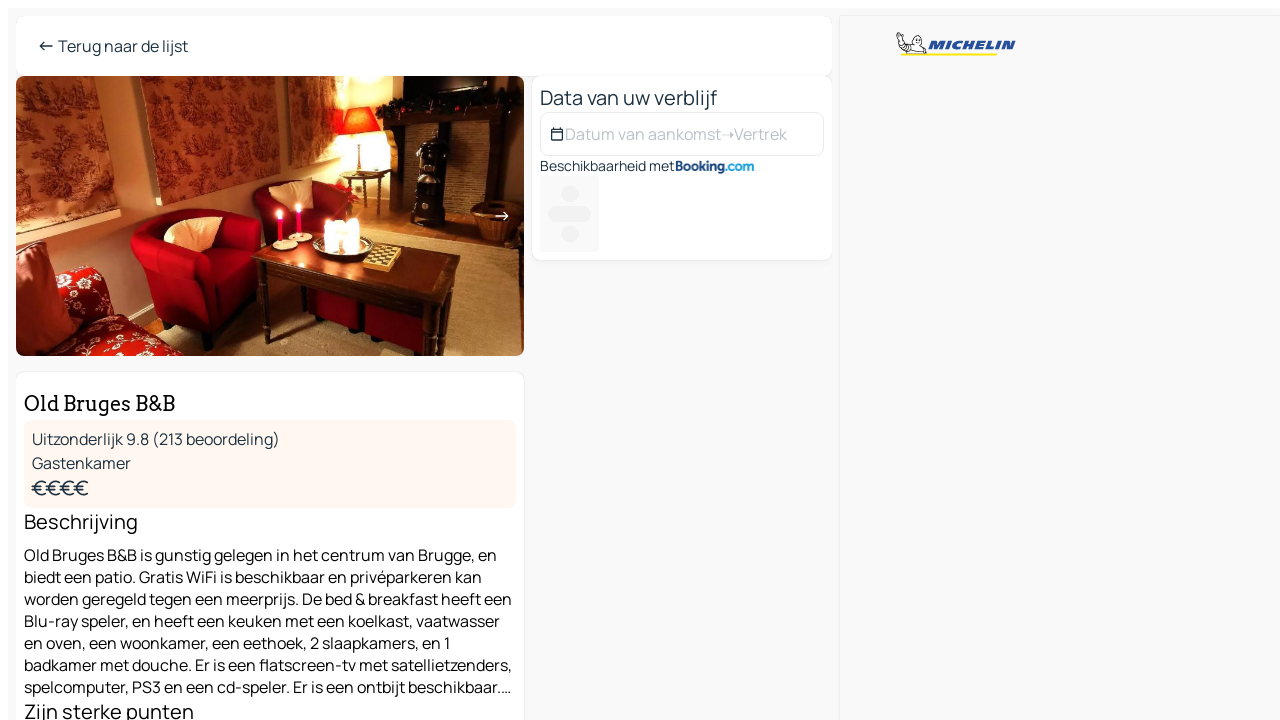

--- FILE ---
content_type: text/html
request_url: https://nl.viamichelin.be/kaarten-plattegronden/hotels/poi/brugge-8000-62cd3d53?bounds=2.5453968~49.4972655~6.4079065~51.5050807&itinerary=&poiCategories=7&withCaravan=false
body_size: 39204
content:
<!doctype html>
<html lang="nl">

<head>
	<meta charset="utf-8" />
	<meta name="viewport" content="width=device-width, initial-scale=1, maximum-scale=1, user-scalable=no" />
	<meta name="apple-itunes-app" content="app-id=443142682" />
	<!-- start app -->
	
		<link href="../../../_app/immutable/assets/vnd.D6Q4K2v3.css" rel="stylesheet">
		<link href="../../../_app/immutable/assets/lib.DTlNOyE0.css" rel="stylesheet">
		<link href="../../../_app/immutable/assets/vnd.CPv2F40A.css" rel="stylesheet">
		<link href="../../../_app/immutable/assets/0.CQs4aOKJ.css" rel="stylesheet">
		<link href="../../../_app/immutable/assets/2.DTvqgUuk.css" rel="stylesheet"><!--1xg1a3p--><!--[!--><!--]--> <!--[!--><!--]--> <!--[!--><!--]--> <meta name="description" content="Old Bruges B&amp;B - Gratis reserveren op ViaMichelin. Vind alle informatie over deze accommodatie met ViaMichelin HOTEL en Reserveer voor de Beste Prijs. Gratis annuleren"/> <meta property="og:type" content="website"/> <meta property="og:site_name" content="ViaMichelin"/> <!--[--><meta property="og:title" content="Old Bruges B&amp;B - Brugge - ViaMichelin: informatie en online reserveren"/><!--]--> <!--[--><meta property="og:description" content="Old Bruges B&amp;B - Gratis reserveren op ViaMichelin. Vind alle informatie over deze accommodatie met ViaMichelin HOTEL en Reserveer voor de Beste Prijs. Gratis annuleren"/><!--]--> <!--[--><meta property="og:image" content="https://nl.viamichelin.be/_app/immutable/assets/logo-social.CPCa_Ogs.png"/><!--]--> <!--[--><meta property="og:url" content="https://nl.viamichelin.be/kaarten-plattegronden/hotels/poi/brugge-8000-62cd3d53"/><!--]--> <!--[--><link rel="canonical" href="https://nl.viamichelin.be/kaarten-plattegronden/hotels/poi/brugge-8000-62cd3d53"/><!--]--> <!--[--><!--[--><!----><script type="application/ld+json">{
  "@context": "https://schema.org",
  "@type": "Hotel",
  "name": "Old Bruges B&B",
  "description": "Old Bruges B&B is gunstig gelegen in het centrum van Brugge, en biedt een patio. Gratis WiFi is beschikbaar en privéparkeren kan worden geregeld tegen een meerprijs.\n\nDe bed & breakfast heeft een Blu-ray speler, en heeft een keuken met een koelkast, vaatwasser en oven, een woonkamer, een eethoek, 2 slaapkamers, en 1 badkamer met douche. Er is een flatscreen-tv met satellietzenders, spelcomputer, PS3 en een cd-speler.\n\nEr is een ontbijt beschikbaar. De opties zijn een als buffet aangeboden ontbijt, continentaal ontbijt en Amerikaans ontbijt.\n\nEr is een terras en je kunt in de buurt van de bed & breakfast ook uitstekend wandelen en fietsen.\n\nPopulaire bezienswaardigheden in de buurt van Old Bruges B&B zijn Belfort van Brugge, Grote Markt van Brugge en Basiliek van het Heilig Bloed. Vliegveld Internationale luchthaven Oostende-Brugge ligt op 29 km afstand en de accommodatie biedt een betaalde shuttleservice naar deze luchthaven.",
  "image": "https://q-xx.bstatic.com/xdata/images/hotel/max1920/280083995.jpg?k=7662ed94aa6bd572317c348fe5c7c9e8cd95a85a6c6a8ff38d23e7be942338fb&o=&a=305168",
  "address": {
    "@type": "PostalAddress",
    "streetAddress": "Palmstraat 16",
    "addressLocality": "8000 Brugge",
    "postalCode": "8000",
    "addressCountry": "BEL"
  },
  "geo": {
    "@type": "GeoCoordinates",
    "latitude": 51.209485,
    "longitude": 3.22075
  },
  "aggregateRating": {
    "@type": "AggregateRating",
    "ratingValue": 9.8,
    "reviewCount": 213,
    "bestRating": 10,
    "worstRating": 0
  }
}</script><!----><!--]--><!--]--><!----><title>Old Bruges B&amp;B - Brugge - ViaMichelin: informatie en online reserveren</title>
	<!-- end app -->

	<meta name="google-site-verification" content="PoMm2IZyxvbk_uDYdrvVIfMnHZRnyICfwhpJmm8EbiM" />

	<link rel="icon" href="../../../favicon.png" />

	<!-- Start Consent -->
	<script nonce="uububhBpfP5aLJVzemP6gw==" id="spcloader" async fetchpriority="high" type="text/javascript"
		src="https://sdk.privacy-center.org/a1a55c7f-7f45-4e4b-80ac-b48e44c2fe99/loader.js?target=nl.viamichelin.be"></script>
	<script nonce="uububhBpfP5aLJVzemP6gw==" type="text/javascript" async>
			window.didomiOnReady = window.didomiOnReady || [];
			window.didomiEventListeners = window.didomiEventListeners || [];

			window.didomiEventListeners.push(
				{
					event: "notice.shown",
					listener() {
						const $link = document.querySelector(
							".didomi-notice-view-partners-link-in-text"
						);
						if (!$link) {
							return;
						}
						$link.removeAttribute("href");
						$link.addEventListener("click", () => {
							Didomi.preferences.show("vendors");
						});
					},
				},
				{
					event: "notice.clickagree",
					listener() {
						window.postMessage({ type: 'didomi_clickagree'})
					}
				}
			);

			window.didomiConfig = {
				user: {
					bots: {
						consentRequired: false,
					},
				},
				preferences: {
					showWhenConsentIsMissing: false,
				},
			};

			window.gdprAppliesGlobally = true;
			// prettier-ignore
			!function(){function t(e){if(!window.frames[e]){if(document.body&&document.body.firstChild){let a=document.body,n=document.createElement("iframe");n.style.display="none",n.name=e,n.title=e,a.insertBefore(n,a.firstChild)}else setTimeout(function(){t(e)},5)}}function e(t,e,a,n,i){function r(t,a,n,r){if("function"!=typeof n)return;window[e]||(window[e]=[]);let s=!1;i&&(s=i(t,r,n)),s||window[e].push({command:t,version:a,callback:n,parameter:r})}function s(e){if(!window[t]||!0!==window[t].stub||!e.data)return;let i="string"==typeof e.data,r;try{r=i?JSON.parse(e.data):e.data}catch(s){return}if(r[a]){let f=r[a];window[t](f.command,f.version,function(t,a){let r={};r[n]={returnValue:t,success:a,callId:f.callId},e.source.postMessage(i?JSON.stringify(r):r,"*")},f.parameter)}}r.stub=!0,r.stubVersion=2,"function"!=typeof window[t]&&(window[t]=r,window.addEventListener?window.addEventListener("message",s,!1):window.attachEvent("onmessage",s))}e("__uspapi","__uspapiBuffer","__uspapiCall","__uspapiReturn"),t("__uspapiLocator"),e("__tcfapi","__tcfapiBuffr","__tcl","__tcfapiReturn"),t("__tcfapiLocator")}();
		</script>
	<!-- End Consent -->

	<!-- Start Google tag manager -->
	<script src="https://www.googletagmanager.com/gtag/js?id=G-S8MPHX1K0K" defer type="didomi/javascript"
		nonce="uububhBpfP5aLJVzemP6gw==" fetchpriority="low"></script>
	<script nonce="uububhBpfP5aLJVzemP6gw==" type="text/javascript" defer>
			window.dataLayer = window.dataLayer || [];
			function gtag() {
				dataLayer.push(arguments);
			}
			gtag('js', new Date());
			gtag('config', 'G-S8MPHX1K0K', { send_page_view: false });
		</script>
	<!-- End Google tag manager -->
</head>

<body data-sveltekit-preload-data="hover" class="text-body">
	<div style="display: contents"><!--[--><!--[--><!----><!--[--><!--]--> <!--[--><!----><div class="main-container bg-neutral-weak big-datasheet-panel homepage svelte-9k52vj" style="--bottomsheet-height-offset: -0px;"><div class="map svelte-9k52vj"><div class="h-full w-full md:shadow-smooth-block md:relative svelte-839hsq" data-testid="map-container"><!--[!--><!--]--></div><!----> <!--[!--><!--]--> <img src="/_app/immutable/assets/vm-logo-bib-michelin.Dd_LzvJh.svg" alt="Michelin" class="absolute left-14 top-6 md:block hidden z-hover" height="24" width="120"/> <img height="32" width="126" src="/_app/immutable/assets/vm-logo-large.BEgj6SJ1.svg" alt="ViaMichelin" class="absolute-center-x top-2 md:hidden z-hover"/></div> <!--[!--><!--]--> <div class="slot-container md:p-2 md:pr-0 md:h-dvh printable svelte-9k52vj"><div class="md:overflow-hidden md:rd-2 md:h-dvh max-h-full printable"><div class="slot-wrapper h-full scrollbar-thin printable md:bg-neutral-weakest svelte-9k52vj"><!--[!--><!--]--> <!--[--><!----><!--[--><!----><!--[!--><!----><!--[--><div class="fixed top-2 left-2 z-hover md:hidden"><button type="button" aria-label="Terug naar de lijst" class="btn-filled-white btn-md min-w-max"><!--[!--><!--[--><!----><span class="flex w-max text-xl"><!--[--><!----><span class="icon-arrow-left inline-block"><!----></span><!----><!--]--><!----></span><!----><!--]--> <!--[!--><!--]--> <!--[!--><!--]--><!--]--> <!--[!--><!--]--></button><!----></div> <div class="flex flex-col relative top-0 w-full gap-4 bg-neutral-weakest md:bg-neutral-weak"><div class="hidden md:block"><header role="banner" class="flex items-center w-full py-1 justify-between md:rd-2 md:bg-neutral-weakest md:shadow-smooth-block md:py-2 px-2 md:py-0"><!--[!--><!--[!--><!--[--><!--[!--><button type="button" class="btn-filled-white btn-md min-w-max"><!--[!--><!--[--><!----><span class="flex w-max"><!--[--><!----><span class="icon-west inline-block"><!----></span><!----><!--]--><!----></span><!----><!--]--> <!--[--><span class="ml-1">Terug naar de lijst</span><!--]--> <!--[!--><!--]--><!--]--> <!--[!--><!--]--></button><!--]--><!--]--><!--]--><!--]--> <!--[!--><!--[!--><!--]--><!--]--></header><!----></div> <div class="grid-cols-[minmax(0,1fr)_300px] rd-2 md:pb-0 flex-1 gap-2 w-full md:grid svelte-18vujdd"><div class="flex-1 rd-2"><!--[--><div class="w-full h-70 absolute md:relative md:mb-4 md:block md:rd-2 rd-2 delay-500 svelte-18vujdd"><div class="transition-transform transform-gpu duration-500 md:translate-y-0 rd-2 translate-y-100% svelte-18vujdd"><!----><div class="container-carousel w-full relative cursor-pointer minimal svelte-w1l4d7" role="region" aria-roledescription="carousel" aria-label="Image carousel"><!--[!--><!--]--> <div class="h-70"><button type="button" aria-label="Bekijk vorige inhoud" aria-hidden="true" class="btn-ghost-white btn-md left-arrow-container absolute left-0 hidden min-w-max"><!--[!--><!--[--><!----><span class="flex w-max"><!--[--><!----><span class="icon-west inline-block"><!----></span><!----><!--]--><!----></span><!----><!--]--> <!--[!--><!--]--> <!--[!--><!--]--><!--]--> <!--[!--><!--]--></button><!----> <ul class="carousel flex h-100% overflow-x-scroll m-0 p-0 list-none bg-neutral-weakest rd-2 svelte-w1l4d7" aria-roledescription="slide" role="group" aria-label="1 afbeelding op 10"><!--[--><li class="img-container items-center flex grow-0 shrink-0 justify-center w-full cursor-pointer svelte-w1l4d7" role="button" tabindex="0" data-testid="image-button-0"><figure class="img-wrapper w-full m-0 p-0 h-full overflow-hidden"><!--[!--><img loading="lazy" decoding="async" src="https://q-xx.bstatic.com/xdata/images/hotel/max320/280083995.jpg?k=7662ed94aa6bd572317c348fe5c7c9e8cd95a85a6c6a8ff38d23e7be942338fb&amp;o=&amp;a=305168" alt="Old Bruges B&amp;B - Brugge - 0" class="h-full w-full" srcset="https://q-xx.bstatic.com/xdata/images/hotel/max160/280083995.jpg?k=7662ed94aa6bd572317c348fe5c7c9e8cd95a85a6c6a8ff38d23e7be942338fb&amp;o=&amp;a=305168 160w, https://q-xx.bstatic.com/xdata/images/hotel/max320/280083995.jpg?k=7662ed94aa6bd572317c348fe5c7c9e8cd95a85a6c6a8ff38d23e7be942338fb&amp;o=&amp;a=305168 320w, https://q-xx.bstatic.com/xdata/images/hotel/max640/280083995.jpg?k=7662ed94aa6bd572317c348fe5c7c9e8cd95a85a6c6a8ff38d23e7be942338fb&amp;o=&amp;a=305168 640w, https://q-xx.bstatic.com/xdata/images/hotel/max960/280083995.jpg?k=7662ed94aa6bd572317c348fe5c7c9e8cd95a85a6c6a8ff38d23e7be942338fb&amp;o=&amp;a=305168 960w, https://q-xx.bstatic.com/xdata/images/hotel/max1280/280083995.jpg?k=7662ed94aa6bd572317c348fe5c7c9e8cd95a85a6c6a8ff38d23e7be942338fb&amp;o=&amp;a=305168 1280w, https://q-xx.bstatic.com/xdata/images/hotel/max1920/280083995.jpg?k=7662ed94aa6bd572317c348fe5c7c9e8cd95a85a6c6a8ff38d23e7be942338fb&amp;o=&amp;a=305168 1920w" style="object-fit: cover;" onerror="this.__e=event"/><!----> <!--[!--><!--]--><!--]--></figure></li><li class="img-container items-center flex grow-0 shrink-0 justify-center w-full cursor-pointer svelte-w1l4d7" role="button" tabindex="0" data-testid="image-button-1"><figure class="img-wrapper w-full m-0 p-0 h-full overflow-hidden"><!--[!--><img loading="lazy" decoding="async" src="https://q-xx.bstatic.com/xdata/images/hotel/max320/283646699.jpg?k=b9de14a07cefe69f2c8929c21b9d9987d239a5509a707bab0ee4bffae4b51559&amp;o=&amp;a=305168" alt="Old Bruges B&amp;B - Brugge - 1" class="h-full w-full" srcset="https://q-xx.bstatic.com/xdata/images/hotel/max160/283646699.jpg?k=b9de14a07cefe69f2c8929c21b9d9987d239a5509a707bab0ee4bffae4b51559&amp;o=&amp;a=305168 160w, https://q-xx.bstatic.com/xdata/images/hotel/max320/283646699.jpg?k=b9de14a07cefe69f2c8929c21b9d9987d239a5509a707bab0ee4bffae4b51559&amp;o=&amp;a=305168 320w, https://q-xx.bstatic.com/xdata/images/hotel/max640/283646699.jpg?k=b9de14a07cefe69f2c8929c21b9d9987d239a5509a707bab0ee4bffae4b51559&amp;o=&amp;a=305168 640w, https://q-xx.bstatic.com/xdata/images/hotel/max960/283646699.jpg?k=b9de14a07cefe69f2c8929c21b9d9987d239a5509a707bab0ee4bffae4b51559&amp;o=&amp;a=305168 960w, https://q-xx.bstatic.com/xdata/images/hotel/max1280/283646699.jpg?k=b9de14a07cefe69f2c8929c21b9d9987d239a5509a707bab0ee4bffae4b51559&amp;o=&amp;a=305168 1280w, https://q-xx.bstatic.com/xdata/images/hotel/max1920/283646699.jpg?k=b9de14a07cefe69f2c8929c21b9d9987d239a5509a707bab0ee4bffae4b51559&amp;o=&amp;a=305168 1920w" style="object-fit: cover;" onerror="this.__e=event"/><!----> <!--[!--><!--]--><!--]--></figure></li><li class="img-container items-center flex grow-0 shrink-0 justify-center w-full cursor-pointer svelte-w1l4d7" role="button" tabindex="0" data-testid="image-button-2"><figure class="img-wrapper w-full m-0 p-0 h-full overflow-hidden"><!--[!--><img loading="lazy" decoding="async" src="https://q-xx.bstatic.com/xdata/images/hotel/max320/284458956.jpg?k=69b6c0eacd5bd9302ce0004929165f646cb10455d4079940fa122c73dff51a57&amp;o=&amp;a=305168" alt="Old Bruges B&amp;B - Brugge - 2" class="h-full w-full" srcset="https://q-xx.bstatic.com/xdata/images/hotel/max160/284458956.jpg?k=69b6c0eacd5bd9302ce0004929165f646cb10455d4079940fa122c73dff51a57&amp;o=&amp;a=305168 160w, https://q-xx.bstatic.com/xdata/images/hotel/max320/284458956.jpg?k=69b6c0eacd5bd9302ce0004929165f646cb10455d4079940fa122c73dff51a57&amp;o=&amp;a=305168 320w, https://q-xx.bstatic.com/xdata/images/hotel/max640/284458956.jpg?k=69b6c0eacd5bd9302ce0004929165f646cb10455d4079940fa122c73dff51a57&amp;o=&amp;a=305168 640w, https://q-xx.bstatic.com/xdata/images/hotel/max960/284458956.jpg?k=69b6c0eacd5bd9302ce0004929165f646cb10455d4079940fa122c73dff51a57&amp;o=&amp;a=305168 960w, https://q-xx.bstatic.com/xdata/images/hotel/max1280/284458956.jpg?k=69b6c0eacd5bd9302ce0004929165f646cb10455d4079940fa122c73dff51a57&amp;o=&amp;a=305168 1280w, https://q-xx.bstatic.com/xdata/images/hotel/max1920/284458956.jpg?k=69b6c0eacd5bd9302ce0004929165f646cb10455d4079940fa122c73dff51a57&amp;o=&amp;a=305168 1920w" style="object-fit: cover;" onerror="this.__e=event"/><!----> <!--[!--><!--]--><!--]--></figure></li><li class="img-container items-center flex grow-0 shrink-0 justify-center w-full cursor-pointer svelte-w1l4d7" role="button" tabindex="0" data-testid="image-button-3"><figure class="img-wrapper w-full m-0 p-0 h-full overflow-hidden"><!--[!--><img loading="lazy" decoding="async" src="https://q-xx.bstatic.com/xdata/images/hotel/max320/284458970.jpg?k=aec3b79912c3f38be1d84b6de4842c03b5b0bda1a131d82bcb4d1884b84be86b&amp;o=&amp;a=305168" alt="Old Bruges B&amp;B - Brugge - 3" class="h-full w-full" srcset="https://q-xx.bstatic.com/xdata/images/hotel/max160/284458970.jpg?k=aec3b79912c3f38be1d84b6de4842c03b5b0bda1a131d82bcb4d1884b84be86b&amp;o=&amp;a=305168 160w, https://q-xx.bstatic.com/xdata/images/hotel/max320/284458970.jpg?k=aec3b79912c3f38be1d84b6de4842c03b5b0bda1a131d82bcb4d1884b84be86b&amp;o=&amp;a=305168 320w, https://q-xx.bstatic.com/xdata/images/hotel/max640/284458970.jpg?k=aec3b79912c3f38be1d84b6de4842c03b5b0bda1a131d82bcb4d1884b84be86b&amp;o=&amp;a=305168 640w, https://q-xx.bstatic.com/xdata/images/hotel/max960/284458970.jpg?k=aec3b79912c3f38be1d84b6de4842c03b5b0bda1a131d82bcb4d1884b84be86b&amp;o=&amp;a=305168 960w, https://q-xx.bstatic.com/xdata/images/hotel/max1280/284458970.jpg?k=aec3b79912c3f38be1d84b6de4842c03b5b0bda1a131d82bcb4d1884b84be86b&amp;o=&amp;a=305168 1280w, https://q-xx.bstatic.com/xdata/images/hotel/max1920/284458970.jpg?k=aec3b79912c3f38be1d84b6de4842c03b5b0bda1a131d82bcb4d1884b84be86b&amp;o=&amp;a=305168 1920w" style="object-fit: cover;" onerror="this.__e=event"/><!----> <!--[!--><!--]--><!--]--></figure></li><li class="img-container items-center flex grow-0 shrink-0 justify-center w-full cursor-pointer svelte-w1l4d7" role="button" tabindex="0" data-testid="image-button-4"><figure class="img-wrapper w-full m-0 p-0 h-full overflow-hidden"><!--[!--><img loading="lazy" decoding="async" src="https://q-xx.bstatic.com/xdata/images/hotel/max320/280080806.jpg?k=bea212dbc092aa6955c10fca1da8b404ba3d17c46a3d96f523efdbc4bbe6a960&amp;o=&amp;a=305168" alt="Old Bruges B&amp;B - Brugge - 4" class="h-full w-full" srcset="https://q-xx.bstatic.com/xdata/images/hotel/max160/280080806.jpg?k=bea212dbc092aa6955c10fca1da8b404ba3d17c46a3d96f523efdbc4bbe6a960&amp;o=&amp;a=305168 160w, https://q-xx.bstatic.com/xdata/images/hotel/max320/280080806.jpg?k=bea212dbc092aa6955c10fca1da8b404ba3d17c46a3d96f523efdbc4bbe6a960&amp;o=&amp;a=305168 320w, https://q-xx.bstatic.com/xdata/images/hotel/max640/280080806.jpg?k=bea212dbc092aa6955c10fca1da8b404ba3d17c46a3d96f523efdbc4bbe6a960&amp;o=&amp;a=305168 640w, https://q-xx.bstatic.com/xdata/images/hotel/max960/280080806.jpg?k=bea212dbc092aa6955c10fca1da8b404ba3d17c46a3d96f523efdbc4bbe6a960&amp;o=&amp;a=305168 960w, https://q-xx.bstatic.com/xdata/images/hotel/max1280/280080806.jpg?k=bea212dbc092aa6955c10fca1da8b404ba3d17c46a3d96f523efdbc4bbe6a960&amp;o=&amp;a=305168 1280w, https://q-xx.bstatic.com/xdata/images/hotel/max1920/280080806.jpg?k=bea212dbc092aa6955c10fca1da8b404ba3d17c46a3d96f523efdbc4bbe6a960&amp;o=&amp;a=305168 1920w" style="object-fit: cover;" onerror="this.__e=event"/><!----> <!--[!--><!--]--><!--]--></figure></li><li class="img-container items-center flex grow-0 shrink-0 justify-center w-full cursor-pointer svelte-w1l4d7" role="button" tabindex="0" data-testid="image-button-5"><figure class="img-wrapper w-full m-0 p-0 h-full overflow-hidden"><!--[!--><img loading="lazy" decoding="async" src="https://q-xx.bstatic.com/xdata/images/hotel/max320/299210095.jpg?k=066450f4fac5532e791e1d048bb79049e13417ee443621749e76278b03e9d141&amp;o=&amp;a=305168" alt="Old Bruges B&amp;B - Brugge - 5" class="h-full w-full" srcset="https://q-xx.bstatic.com/xdata/images/hotel/max160/299210095.jpg?k=066450f4fac5532e791e1d048bb79049e13417ee443621749e76278b03e9d141&amp;o=&amp;a=305168 160w, https://q-xx.bstatic.com/xdata/images/hotel/max320/299210095.jpg?k=066450f4fac5532e791e1d048bb79049e13417ee443621749e76278b03e9d141&amp;o=&amp;a=305168 320w, https://q-xx.bstatic.com/xdata/images/hotel/max640/299210095.jpg?k=066450f4fac5532e791e1d048bb79049e13417ee443621749e76278b03e9d141&amp;o=&amp;a=305168 640w, https://q-xx.bstatic.com/xdata/images/hotel/max960/299210095.jpg?k=066450f4fac5532e791e1d048bb79049e13417ee443621749e76278b03e9d141&amp;o=&amp;a=305168 960w, https://q-xx.bstatic.com/xdata/images/hotel/max1280/299210095.jpg?k=066450f4fac5532e791e1d048bb79049e13417ee443621749e76278b03e9d141&amp;o=&amp;a=305168 1280w, https://q-xx.bstatic.com/xdata/images/hotel/max1920/299210095.jpg?k=066450f4fac5532e791e1d048bb79049e13417ee443621749e76278b03e9d141&amp;o=&amp;a=305168 1920w" style="object-fit: cover;" onerror="this.__e=event"/><!----> <!--[!--><!--]--><!--]--></figure></li><li class="img-container items-center flex grow-0 shrink-0 justify-center w-full cursor-pointer svelte-w1l4d7" role="button" tabindex="0" data-testid="image-button-6"><figure class="img-wrapper w-full m-0 p-0 h-full overflow-hidden"><!--[!--><img loading="lazy" decoding="async" src="https://q-xx.bstatic.com/xdata/images/hotel/max320/280080730.jpg?k=4cb13d2513d6b5023d64209d830511cf886bf58864bf5cce62749a719ac56f7d&amp;o=&amp;a=305168" alt="Old Bruges B&amp;B - Brugge - 6" class="h-full w-full" srcset="https://q-xx.bstatic.com/xdata/images/hotel/max160/280080730.jpg?k=4cb13d2513d6b5023d64209d830511cf886bf58864bf5cce62749a719ac56f7d&amp;o=&amp;a=305168 160w, https://q-xx.bstatic.com/xdata/images/hotel/max320/280080730.jpg?k=4cb13d2513d6b5023d64209d830511cf886bf58864bf5cce62749a719ac56f7d&amp;o=&amp;a=305168 320w, https://q-xx.bstatic.com/xdata/images/hotel/max640/280080730.jpg?k=4cb13d2513d6b5023d64209d830511cf886bf58864bf5cce62749a719ac56f7d&amp;o=&amp;a=305168 640w, https://q-xx.bstatic.com/xdata/images/hotel/max960/280080730.jpg?k=4cb13d2513d6b5023d64209d830511cf886bf58864bf5cce62749a719ac56f7d&amp;o=&amp;a=305168 960w, https://q-xx.bstatic.com/xdata/images/hotel/max1280/280080730.jpg?k=4cb13d2513d6b5023d64209d830511cf886bf58864bf5cce62749a719ac56f7d&amp;o=&amp;a=305168 1280w, https://q-xx.bstatic.com/xdata/images/hotel/max1920/280080730.jpg?k=4cb13d2513d6b5023d64209d830511cf886bf58864bf5cce62749a719ac56f7d&amp;o=&amp;a=305168 1920w" style="object-fit: cover;" onerror="this.__e=event"/><!----> <!--[!--><!--]--><!--]--></figure></li><li class="img-container items-center flex grow-0 shrink-0 justify-center w-full cursor-pointer svelte-w1l4d7" role="button" tabindex="0" data-testid="image-button-7"><figure class="img-wrapper w-full m-0 p-0 h-full overflow-hidden"><!--[!--><img loading="lazy" decoding="async" src="https://q-xx.bstatic.com/xdata/images/hotel/max320/299210087.jpg?k=9db60ca712f8fc35d2df7681f181b99e87e2b03b099548c09e8e6ab9447d64c5&amp;o=&amp;a=305168" alt="Old Bruges B&amp;B - Brugge - 7" class="h-full w-full" srcset="https://q-xx.bstatic.com/xdata/images/hotel/max160/299210087.jpg?k=9db60ca712f8fc35d2df7681f181b99e87e2b03b099548c09e8e6ab9447d64c5&amp;o=&amp;a=305168 160w, https://q-xx.bstatic.com/xdata/images/hotel/max320/299210087.jpg?k=9db60ca712f8fc35d2df7681f181b99e87e2b03b099548c09e8e6ab9447d64c5&amp;o=&amp;a=305168 320w, https://q-xx.bstatic.com/xdata/images/hotel/max640/299210087.jpg?k=9db60ca712f8fc35d2df7681f181b99e87e2b03b099548c09e8e6ab9447d64c5&amp;o=&amp;a=305168 640w, https://q-xx.bstatic.com/xdata/images/hotel/max960/299210087.jpg?k=9db60ca712f8fc35d2df7681f181b99e87e2b03b099548c09e8e6ab9447d64c5&amp;o=&amp;a=305168 960w, https://q-xx.bstatic.com/xdata/images/hotel/max1280/299210087.jpg?k=9db60ca712f8fc35d2df7681f181b99e87e2b03b099548c09e8e6ab9447d64c5&amp;o=&amp;a=305168 1280w, https://q-xx.bstatic.com/xdata/images/hotel/max1920/299210087.jpg?k=9db60ca712f8fc35d2df7681f181b99e87e2b03b099548c09e8e6ab9447d64c5&amp;o=&amp;a=305168 1920w" style="object-fit: cover;" onerror="this.__e=event"/><!----> <!--[!--><!--]--><!--]--></figure></li><li class="img-container items-center flex grow-0 shrink-0 justify-center w-full cursor-pointer svelte-w1l4d7" role="button" tabindex="0" data-testid="image-button-8"><figure class="img-wrapper w-full m-0 p-0 h-full overflow-hidden"><!--[!--><img loading="lazy" decoding="async" src="https://q-xx.bstatic.com/xdata/images/hotel/max320/299210064.jpg?k=e0df103c866670bdce114f576f9dfe936902de2028266dcd155a419d2f179b52&amp;o=&amp;a=305168" alt="Old Bruges B&amp;B - Brugge - 8" class="h-full w-full" srcset="https://q-xx.bstatic.com/xdata/images/hotel/max160/299210064.jpg?k=e0df103c866670bdce114f576f9dfe936902de2028266dcd155a419d2f179b52&amp;o=&amp;a=305168 160w, https://q-xx.bstatic.com/xdata/images/hotel/max320/299210064.jpg?k=e0df103c866670bdce114f576f9dfe936902de2028266dcd155a419d2f179b52&amp;o=&amp;a=305168 320w, https://q-xx.bstatic.com/xdata/images/hotel/max640/299210064.jpg?k=e0df103c866670bdce114f576f9dfe936902de2028266dcd155a419d2f179b52&amp;o=&amp;a=305168 640w, https://q-xx.bstatic.com/xdata/images/hotel/max960/299210064.jpg?k=e0df103c866670bdce114f576f9dfe936902de2028266dcd155a419d2f179b52&amp;o=&amp;a=305168 960w, https://q-xx.bstatic.com/xdata/images/hotel/max1280/299210064.jpg?k=e0df103c866670bdce114f576f9dfe936902de2028266dcd155a419d2f179b52&amp;o=&amp;a=305168 1280w, https://q-xx.bstatic.com/xdata/images/hotel/max1920/299210064.jpg?k=e0df103c866670bdce114f576f9dfe936902de2028266dcd155a419d2f179b52&amp;o=&amp;a=305168 1920w" style="object-fit: cover;" onerror="this.__e=event"/><!----> <!--[!--><!--]--><!--]--></figure></li><li class="img-container items-center flex grow-0 shrink-0 justify-center w-full cursor-pointer svelte-w1l4d7" role="button" tabindex="0" data-testid="image-button-9"><figure class="img-wrapper w-full m-0 p-0 h-full overflow-hidden"><!--[!--><img loading="lazy" decoding="async" src="https://q-xx.bstatic.com/xdata/images/hotel/max320/299210080.jpg?k=e3ccefd308971acf9cb9456e2f718af496eb8854960c112328469c8706202cbd&amp;o=&amp;a=305168" alt="Old Bruges B&amp;B - Brugge - 9" class="h-full w-full" srcset="https://q-xx.bstatic.com/xdata/images/hotel/max160/299210080.jpg?k=e3ccefd308971acf9cb9456e2f718af496eb8854960c112328469c8706202cbd&amp;o=&amp;a=305168 160w, https://q-xx.bstatic.com/xdata/images/hotel/max320/299210080.jpg?k=e3ccefd308971acf9cb9456e2f718af496eb8854960c112328469c8706202cbd&amp;o=&amp;a=305168 320w, https://q-xx.bstatic.com/xdata/images/hotel/max640/299210080.jpg?k=e3ccefd308971acf9cb9456e2f718af496eb8854960c112328469c8706202cbd&amp;o=&amp;a=305168 640w, https://q-xx.bstatic.com/xdata/images/hotel/max960/299210080.jpg?k=e3ccefd308971acf9cb9456e2f718af496eb8854960c112328469c8706202cbd&amp;o=&amp;a=305168 960w, https://q-xx.bstatic.com/xdata/images/hotel/max1280/299210080.jpg?k=e3ccefd308971acf9cb9456e2f718af496eb8854960c112328469c8706202cbd&amp;o=&amp;a=305168 1280w, https://q-xx.bstatic.com/xdata/images/hotel/max1920/299210080.jpg?k=e3ccefd308971acf9cb9456e2f718af496eb8854960c112328469c8706202cbd&amp;o=&amp;a=305168 1920w" style="object-fit: cover;" onerror="this.__e=event"/><!----> <!--[!--><!--]--><!--]--></figure></li><!--]--></ul> <!--[--><div data-testid="indicators" class="indicators flex-wrap items-center bottom-0 flex h-14 justify-center left-50% absolute transform-translate-x--50% svelte-w1l4d7"><!--[--><span data-testid="indicator-0" class="rounded-full inline-block h-2 mx-1 w-2 transition-all cursor-default active svelte-w1l4d7"></span><span data-testid="indicator-1" class="rounded-full inline-block h-2 mx-1 w-2 transition-all cursor-default svelte-w1l4d7"></span><span data-testid="indicator-2" class="rounded-full inline-block h-2 mx-1 w-2 transition-all cursor-default svelte-w1l4d7"></span><span data-testid="indicator-3" class="rounded-full inline-block h-2 mx-1 w-2 transition-all cursor-default svelte-w1l4d7"></span><span data-testid="indicator-4" class="rounded-full inline-block h-2 mx-1 w-2 transition-all cursor-default svelte-w1l4d7"></span><span data-testid="indicator-5" class="rounded-full inline-block h-2 mx-1 w-2 transition-all cursor-default svelte-w1l4d7"></span><span data-testid="indicator-6" class="rounded-full inline-block h-2 mx-1 w-2 transition-all cursor-default svelte-w1l4d7"></span><span data-testid="indicator-7" class="rounded-full inline-block h-2 mx-1 w-2 transition-all cursor-default svelte-w1l4d7"></span><span data-testid="indicator-8" class="rounded-full inline-block h-2 mx-1 w-2 transition-all cursor-default svelte-w1l4d7"></span><span data-testid="indicator-9" class="rounded-full inline-block h-2 mx-1 w-2 transition-all cursor-default svelte-w1l4d7"></span><!--]--></div><!--]--> <button type="button" aria-label="Volgende inhoud bekijken" aria-hidden="false" class="btn-ghost-white btn-md right-arrow-container absolute right-0 hidden md:block min-w-max"><!--[!--><!--[--><!----><span class="flex w-max"><!--[--><!----><span class="icon-east inline-block"><!----></span><!----><!--]--><!----></span><!----><!--]--> <!--[!--><!--]--> <!--[!--><!--]--><!--]--> <!--[!--><!--]--></button><!----></div><!----></div><!----><!----></div></div> <div class="snap relative md:hidden svelte-18vujdd"></div> <div class="w-full h-70 absolute bg-neutral-weakest rd-2 md:hidden"></div><!--]--> <div class="flex flex-col gap-4 bg-neutral-weakest rd-2 relative md:shadow-smooth-block"><button type="button" class="snap-handle py-2 rd-2 b-0 flex justify-self-center justify-center bg-transparent md:hidden svelte-cyzkj2" aria-label="Toggle datasheet"><span class="rd-1 w-8 h-1 bg-base-15"></span></button> <div class="flex items-start justify-between md:mt-4 relative"><div class="snap-end clamp-lines-2 text-title px-2" data-testId="datasheet-title">Old Bruges B&amp;B</div> <!--[!--><!--]--> <!--[!--><!--]--></div> <div class="flex flex-col w-full gap-6 mb-6 px-2"><div class="svelte-cyzkj2"><!--[--><div class="flex gap-4 p-2 rd-2 w-full bg-hotel-weakest" data-testId="datasheet-summary"><!--[--><div class="md:hidden min-h-18"><img loading="lazy" decoding="async" src="https://q-xx.bstatic.com/xdata/images/hotel/max160/280083995.jpg?k=7662ed94aa6bd572317c348fe5c7c9e8cd95a85a6c6a8ff38d23e7be942338fb&amp;o=&amp;a=305168" alt="Afbeelding van de locatie" class="rd-2" style="width: 72px; height: 100%; object-fit: cover;" onerror="this.__e=event"/><!----></div><!--]--> <div class="flex flex-col min-w-0 justify-center"><!--[!--><!--]--> <div class="flex flex-col text-coloredneutral min-w-0"><!--[!--><!--]--> <!--[--><div class="truncate h-6" data-testId="datasheet-review">Uitzonderlijk 9.8 (213 beoordeling)</div><!--]--> <!--[--><div class="truncate h-6" data-testId="datasheet-subtype">Gastenkamer</div><!--]--> <!--[!--><!--[--><div class="flex flex-row items-center h-6 text-5"><div class="flex row w-max"><!----><span class="flex w-max text-coloredneutral"><!--[--><!----><span class="icon-currency-eur inline-block mx--0.75"><!----></span><!----><!----><span class="icon-currency-eur inline-block mx--0.75"><!----></span><!----><!----><span class="icon-currency-eur inline-block mx--0.75"><!----></span><!----><!----><span class="icon-currency-eur inline-block mx--0.75"><!----></span><!----><!--]--><!----></span><!----><!----> <!----><span class="flex w-max text-coloredneutral-weak"><!--[--><!--]--><!----></span><!----><!----></div><!----></div><!--]--><!--]--> <!--[!--><!--]--></div></div></div><!--]--><!----></div> <div class="flex flex-col gap-6 snap-map-button svelte-cyzkj2"><!--[--><!--[--><div><div class="text-lg mb-2">Beschrijving</div> <div class="clamp-lines-7">Old Bruges B&amp;B is gunstig gelegen in het centrum van Brugge, en biedt een patio. Gratis WiFi is beschikbaar en privéparkeren kan worden geregeld tegen een meerprijs.

De bed &amp; breakfast heeft een Blu-ray speler, en heeft een keuken met een koelkast, vaatwasser en oven, een woonkamer, een eethoek, 2 slaapkamers, en 1 badkamer met douche. Er is een flatscreen-tv met satellietzenders, spelcomputer, PS3 en een cd-speler.

Er is een ontbijt beschikbaar. De opties zijn een als buffet aangeboden ontbijt, continentaal ontbijt en Amerikaans ontbijt.

Er is een terras en je kunt in de buurt van de bed &amp; breakfast ook uitstekend wandelen en fietsen.

Populaire bezienswaardigheden in de buurt van Old Bruges B&amp;B zijn Belfort van Brugge, Grote Markt van Brugge en Basiliek van het Heilig Bloed. Vliegveld Internationale luchthaven Oostende-Brugge ligt op 29 km afstand en de accommodatie biedt een betaalde shuttleservice naar deze luchthaven.</div> <!--[!--><!--]--><!----></div><!--]--> <!--[--><div><div class="text-lg mb-2">Zijn sterke punten</div> <div class="flex flex-row flex-wrap gap-1"><!--[--><div class="flex items-center justify-center w-max shrink-0  rd-full py-1 px-2 bg-hotel-weak text-coloredneutral svelte-snfjjm"><!--[!--><!--[!--><!--[!--><!--]--> <!--[--><span>Huisdieren toegestaan</span><!--]--> <!--[!--><!--]--><!--]--><!--]--></div><div class="flex items-center justify-center w-max shrink-0  rd-full py-1 px-2 bg-hotel-weak text-coloredneutral svelte-snfjjm"><!--[!--><!--[!--><!--[!--><!--]--> <!--[--><span>WiFi op het locale netwerk</span><!--]--> <!--[!--><!--]--><!--]--><!--]--></div><div class="flex items-center justify-center w-max shrink-0  rd-full py-1 px-2 bg-hotel-weak text-coloredneutral svelte-snfjjm"><!--[!--><!--[!--><!--[!--><!--]--> <!--[--><span>Parking</span><!--]--> <!--[!--><!--]--><!--]--><!--]--></div><div class="flex items-center justify-center w-max shrink-0  rd-full py-1 px-2 bg-hotel-weak text-coloredneutral svelte-snfjjm"><!--[!--><!--[!--><!--[!--><!--]--> <!--[--><span>Overdekte parking</span><!--]--> <!--[!--><!--]--><!--]--><!--]--></div><div class="flex items-center justify-center w-max shrink-0  rd-full py-1 px-2 bg-hotel-weak text-coloredneutral svelte-snfjjm"><!--[!--><!--[!--><!--[!--><!--]--> <!--[--><span>Privé parking</span><!--]--> <!--[!--><!--]--><!--]--><!--]--></div><div class="flex items-center justify-center w-max shrink-0  rd-full py-1 px-2 bg-hotel-weak text-coloredneutral svelte-snfjjm"><!--[!--><!--[!--><!--[!--><!--]--> <!--[--><span>Gezinskamers</span><!--]--> <!--[!--><!--]--><!--]--><!--]--></div><!--]--></div><!----></div><!--]--><!--]--> <!--[--><div><div class="text-lg mb-2">Locatie</div> <address class="font-not-italic"><!--[-->Palmstraat 16<br/><!--]--> 8000 Brugge</address><!----></div><!--]--> <!--[--><button type="button" class="btn-outline-primary btn-md min-w-max"><!--[!--><!--[--><!----><span class="flex w-max"><!--[--><!----><span class="icon-map inline-block"><!----></span><!----><!--]--><!----></span><!----><!--]--> <!--[--><span class="ml-1">Bekijken op de kaart</span><!--]--> <!--[!--><!--]--><!--]--> <!--[!--><!--]--></button><!--]--><!----></div></div><!----> <!--[--><div class="sticky flex bottom-0 left-0 w-full bg-neutral-weakest rounded-b-2xl"><div class="flex flex-row gap-2 items-center bg-neutral-weakest  p-2 md:rd-2"><!--[!--><!--[--><!----><span role="link" tabindex="0" data-testid="datasheet-book-button" data-o="[base64]" class="obfuscated inline-block flex items-center gap-2 min-w-max btn-filled-primary btn-md"><!--[--><!----><div class="flex w-max"><!--[--><!----><div aria-label="Reserveren" class="icon-hotel inline-block"><!----></div><!----><!--]--><!----></div><!----><!--]--> <!--[--><span>Reserveren</span><!--]--> <!--[!--><!--]--><!----><!----></span><!----><!--]--><!--]--> <!--[--><button type="button" class="btn-outline-primary btn-md"><!--[!--><!--[--><!----><span class="flex w-max"><!--[--><!----><span class="icon-directions inline-block"><!----></span><!----><!--]--><!----></span><!----><!--]--> <!--[--><span class="ml-1 undefined text-wrap-balance">Route</span><!--]--> <!--[!--><!--]--><!--]--> <!--[!--><!--]--></button><!--]--> <!--[!--><!--]--> <!--[!--><!--]--></div><!----></div><!--]--></div></div> <!--[--><div class="flex flex-col items-start gap-4 mb-15"><!--[--><div class="snap flex p-2 flex-col items-start gap-2 self-stretch rd-2 bg-neutral-weakest md:shadow-smooth-block svelte-6q1tnq"><div class="text-lg text-coloredneutral self-stretch">Data van uw verblijf</div> <div class="flex items-start gap-2 self-stretch"><div role="group" id="pI43FxvknN" aria-labelledby="yGmI2JCojy" aria-describedby="NEcjTJDzd6" data-melt-datefield-field="" class="flex w-full bg-transparent max-w-full svelte-jkj03e" data-testid="hotel-date-range-picker"><div class="w-full h-44px b-1 border-rd-2 border-solid border-coloredneutral-weakest bg-neutral-weakest inline-flex items-center justify-between"><button role="button" aria-haspopup="dialog" aria-expanded="false" data-state="closed" aria-controls="5p-pMokRB5" id="hnPcr9gS7n" data-melt-popover-trigger="" aria-label="Selecteer een begin en einddatum met de kalenderwidget" data-segment="trigger" class="p-r-2 p-l-2 py-2 btn-ghost-primary bg-transparent border-0 inline-flex items-center justify-start w-full font-400 text-4 gap-1 truncate svelte-jkj03e"><!----><span class="icon-calendar inline-block text-coloredneutral" aria-hidden="true"><!----></span><!----><!----> <!----><span class="gap-0"><!--[!--><span class="text-coloredneutral-weak">Datum van aankomst</span><!--]--></span><!----> <span aria-hidden="true" class="text-coloredneutral-weak">➝</span> <!----><!--[!--><span class="text-coloredneutral-weak">Vertrek</span><!--]--><!----> <!--[!--><!--]--></button> <!--[!--><!--]--></div></div> <!--[!--><!--]--><!----></div> <!--[--><div class="w-full h-full justify-start items-center gap-0.5 inline-flex"><div class="text-coloredneutral text-sm">Beschikbaarheid met</div> <img class="w-20 h-5" src="[data-uri]" alt="Booking.com"/></div><!--]--> <!--[--><div class="flex p-2 items-start gap-2 rd-1 bg-neutral-weak"><!----><span class="flex items-center gap-x-1 text-transparent select-none flex-col" data-testid="loading" aria-hidden="true"><!--[--><span class="bg-neutral-soft b-rounded-full leading-none my-0.5">----</span><span class="bg-neutral-soft b-rounded-full leading-none my-0.5">---------</span><span class="bg-neutral-soft b-rounded-full leading-none my-0.5">----</span><!--]--><!----></span><!----><!----></div><!--]--></div><!--]--> <!--[!--><!--]--></div><!--]--></div></div><!----> <!--[--><footer role="contentinfo" data-sveltekit-preload-data="tap" class="bg-neutral-weakest flex flex-col gap-6 p-2 pb-0 lt-md:pb-20 relative svelte-1b4fnhr"><div class="flex flex-col gap-4 "><div class="flex justify-between"><img src="/_app/immutable/assets/vm-logo-bib-michelin.Dd_LzvJh.svg" alt="Michelin" height="24" width="120"/> <button type="button" class="btn-outline-primary btn-md min-w-max"><!--[!--><!--[--><!----><span class="flex w-max"><!--[--><!----><span class="icon-flag-be inline-block"><!----></span><!----><!--]--><!----></span><!----><!--]--> <!--[--><span class="ml-1">Nederlands - België</span><!--]--> <!--[!--><!--]--><!--]--> <!--[!--><!--]--></button><!----></div> <div class="flex flex-col md:flex-row md:flex-wrap gap-4"><!--[!--><!--]--> <a href="https://www.viamichelin.com/magazine/?utm_source=viamichelin_web&amp;utm_medium=browse_button" class="min-w-max btn-filled-light btn-md svelte-1b8k1k" rel="external noopener" target="_blank"><!--[!--><!--[--><!----><div class="flex w-max"><!--[--><!----><div class="icon-menu-book inline-block"><!----></div><!----><!--]--><!----></div><!----><!--]--> <!--[--><span class="px-1">Bladeren op ViaMichelin Magazine</span><!--]--> <!--[!--><!--]--><!--]--></a><!----></div></div> <!--[!--><!--]--> <!--[!--><!--]--><!----> <!--[--><!--[--><ol itemscope="" itemtype="http://schema.org/BreadcrumbList" class="breadcrumbs flex flex-wrap p-0 items-center whitespace-nowrap svelte-qo6nxf"><li itemprop="itemListElement" itemtype="http://schema.org/ListItem" itemscope="" class="svelte-qo6nxf"><a href="/" class="link inline svelte-1b8k1k" itemprop="item"><!--[--><span itemprop="name">Home</span><!----><!--]--></a><!----> <meta itemprop="position" content="0"/></li> <!--[--><!--[!--><!--]--><!--[--><li itemprop="itemListElement" itemtype="http://schema.org/ListItem" itemscope="" class="svelte-qo6nxf"><!--[--><a href="/" class="link inline svelte-1b8k1k" itemprop="item" data-sveltekit-preload-data="off"><!--[--><span itemprop="name">Kaarten</span><!----><!--]--></a><!--]--> <meta itemprop="position" content="2"/></li><!--]--><!--[--><li itemprop="itemListElement" itemtype="http://schema.org/ListItem" itemscope="" class="svelte-qo6nxf"><!--[--><a href="/kaarten-plattegronden/hotels" class="link inline svelte-1b8k1k" itemprop="item" data-sveltekit-preload-data="off"><!--[--><span itemprop="name">Hotels</span><!----><!--]--></a><!--]--> <meta itemprop="position" content="3"/></li><!--]--><!--[--><li itemprop="itemListElement" itemtype="http://schema.org/ListItem" itemscope="" class="svelte-qo6nxf"><!--[--><a href="/kaarten-plattegronden/hotels/belgie" class="link inline svelte-1b8k1k" itemprop="item" data-sveltekit-preload-data="off"><!--[--><span itemprop="name">België</span><!----><!--]--></a><!--]--> <meta itemprop="position" content="4"/></li><!--]--><!--[--><li itemprop="itemListElement" itemtype="http://schema.org/ListItem" itemscope="" class="svelte-qo6nxf"><!--[--><a href="/kaarten-plattegronden/hotels/belgie/vlaams_gewest" class="link inline svelte-1b8k1k" itemprop="item" data-sveltekit-preload-data="off"><!--[--><span itemprop="name">Vlaams Gewest</span><!----><!--]--></a><!--]--> <meta itemprop="position" content="5"/></li><!--]--><!--[--><li itemprop="itemListElement" itemtype="http://schema.org/ListItem" itemscope="" class="svelte-qo6nxf"><!--[--><a href="/kaarten-plattegronden/hotels/belgie/vlaams_gewest/brugge" class="link inline svelte-1b8k1k" itemprop="item" data-sveltekit-preload-data="off"><!--[--><span itemprop="name">Brugge</span><!----><!--]--></a><!--]--> <meta itemprop="position" content="6"/></li><!--]--><!--[--><li itemprop="itemListElement" itemtype="http://schema.org/ListItem" itemscope="" class="svelte-qo6nxf"><!--[--><a href="/kaarten-plattegronden/hotels/belgie/vlaams_gewest/brugge/brugge-8000" class="link inline svelte-1b8k1k" itemprop="item" data-sveltekit-preload-data="off"><!--[--><span itemprop="name">Brugge</span><!----><!--]--></a><!--]--> <meta itemprop="position" content="7"/></li><!--]--><!--[--><li itemprop="itemListElement" itemtype="http://schema.org/ListItem" itemscope="" class="svelte-qo6nxf"><!--[!--><span itemprop="name" class="text-md text-neutral-strongest">Old Bruges B&amp;B</span><!--]--> <meta itemprop="position" content="8"/></li><!--]--><!--]--></ol><!--]--> <!--[--><h1 class="text-md font-medium">Old Bruges B&amp;B - Brugge - ViaMichelin: informatie en online reserveren</h1><!--]--> <!--[--><!--[!--><p class="description">Old Bruges B&amp;B - Gratis reserveren op ViaMichelin. Vind alle informatie over deze accommodatie met ViaMichelin HOTEL en Reserveer voor de Beste Prijs. Gratis annuleren</p><!--]--><!--]--> <!--[!--><!--]--> <!--[--><section class="flex flex-col gap-0 p-0 m-0"><!--[--><h2 class="border-b-1 border-b-solid text-coloredneutral-soft text-bold text-md m-0" data-testid="seo-footer-link-block-title"><button type="button" class="btn-ghost-primary btn-md w-full justify-between min-w-max"><!--[!--><!--[!--><!--]--> <!--[--><span class="mr-1">Brugge</span><!--]--> <!--[--><!----><span class="flex w-max"><!--[--><!----><span class="icon-chevron-right inline-block"><!----></span><!----><!--]--><!----></span><!----><!--]--><!--]--> <!--[!--><!--]--></button><!----></h2> <ul data-testid="seo-footer-link-block-list" class="svelte-1ba0xl7"><!--[--><li><a href="/kaarten-plattegronden/belgie/vlaams_gewest/brugge/brugge-8000" class="min-w-max link flex justify-start svelte-1b8k1k"><!--[!--><!--[!--><!--]--> <!--[--><span class="px-1">Brugge Kaarten</span><!--]--> <!--[!--><!--]--><!--]--></a><!----></li><li><a href="/kaarten-plattegronden/verkeer/belgie/vlaams_gewest/brugge/brugge-8000" class="min-w-max link flex justify-start svelte-1b8k1k"><!--[!--><!--[!--><!--]--> <!--[--><span class="px-1">Brugge Verkeer</span><!--]--> <!--[!--><!--]--><!--]--></a><!----></li><li><a href="/kaarten-plattegronden/hotels/belgie/vlaams_gewest/brugge/brugge-8000" class="min-w-max link flex justify-start svelte-1b8k1k"><!--[!--><!--[!--><!--]--> <!--[--><span class="px-1">Brugge Hotels</span><!--]--> <!--[!--><!--]--><!--]--></a><!----></li><li><a href="/kaarten-plattegronden/restaurants/belgie/vlaams_gewest/brugge/brugge-8000" class="min-w-max link flex justify-start svelte-1b8k1k"><!--[!--><!--[!--><!--]--> <!--[--><span class="px-1">Brugge Restaurants</span><!--]--> <!--[!--><!--]--><!--]--></a><!----></li><li><a href="/kaarten-plattegronden/toeristische-bezienswaardigheden/belgie/vlaams_gewest/brugge/brugge-8000" class="min-w-max link flex justify-start svelte-1b8k1k"><!--[!--><!--[!--><!--]--> <!--[--><span class="px-1">Brugge Toeristische-Bezienswaardigheden</span><!--]--> <!--[!--><!--]--><!--]--></a><!----></li><li><a href="/kaarten-plattegronden/tankstations/belgie/vlaams_gewest/brugge/brugge-8000" class="min-w-max link flex justify-start svelte-1b8k1k"><!--[!--><!--[!--><!--]--> <!--[--><span class="px-1">Brugge Tankstations</span><!--]--> <!--[!--><!--]--><!--]--></a><!----></li><li><a href="/kaarten-plattegronden/parkings/belgie/vlaams_gewest/brugge/brugge-8000" class="min-w-max link flex justify-start svelte-1b8k1k"><!--[!--><!--[!--><!--]--> <!--[--><span class="px-1">Brugge Parkings</span><!--]--> <!--[!--><!--]--><!--]--></a><!----></li><!--]--></ul><!--]--> <!--[--><h2 class="border-b-1 border-b-solid text-coloredneutral-soft text-bold text-md m-0" data-testid="seo-footer-link-block-title"><button type="button" class="btn-ghost-primary btn-md w-full justify-between min-w-max"><!--[!--><!--[!--><!--]--> <!--[--><span class="mr-1">Routes</span><!--]--> <!--[--><!----><span class="flex w-max"><!--[--><!----><span class="icon-chevron-right inline-block"><!----></span><!----><!--]--><!----></span><!----><!--]--><!--]--> <!--[!--><!--]--></button><!----></h2> <ul data-testid="seo-footer-link-block-list" class="svelte-1ba0xl7"><!--[--><li><a href="/routes/resultaten/brugge-8000-brugge-vlaams_gewest-belgie-to-antwerpen-2000-antwerpen-vlaams_gewest-belgie" class="min-w-max link flex justify-start svelte-1b8k1k"><!--[!--><!--[!--><!--]--> <!--[--><span class="px-1">Routes Brugge - Antwerpen</span><!--]--> <!--[!--><!--]--><!--]--></a><!----></li><li><a href="/routes/resultaten/brugge-8000-brugge-vlaams_gewest-belgie-to-brussel-1000-brussel_hoofdstad-brussel_hoofdstedelijk_gewest-belgie" class="min-w-max link flex justify-start svelte-1b8k1k"><!--[!--><!--[!--><!--]--> <!--[--><span class="px-1">Routes Brugge - Brussel</span><!--]--> <!--[!--><!--]--><!--]--></a><!----></li><li><a href="/routes/resultaten/brugge-8000-brugge-vlaams_gewest-belgie-to-rotterdam-2661-zuid_holland-_-nederland" class="min-w-max link flex justify-start svelte-1b8k1k"><!--[!--><!--[!--><!--]--> <!--[--><span class="px-1">Routes Brugge - Rotterdam</span><!--]--> <!--[!--><!--]--><!--]--></a><!----></li><li><a href="/routes/resultaten/brugge-8000-brugge-vlaams_gewest-belgie-to-_s_gravenhage-2267-zuid_holland-_-nederland" class="min-w-max link flex justify-start svelte-1b8k1k"><!--[!--><!--[!--><!--]--> <!--[--><span class="px-1">Routes Brugge - 's-Gravenhage</span><!--]--> <!--[!--><!--]--><!--]--></a><!----></li><li><a href="/routes/resultaten/brugge-8000-brugge-vlaams_gewest-belgie-to-amsterdam-1011-noord_holland-_-nederland" class="min-w-max link flex justify-start svelte-1b8k1k"><!--[!--><!--[!--><!--]--> <!--[--><span class="px-1">Routes Brugge - Amsterdam</span><!--]--> <!--[!--><!--]--><!--]--></a><!----></li><li><a href="/routes/resultaten/brugge-8000-brugge-vlaams_gewest-belgie-to-gent-9000-gent-vlaams_gewest-belgie" class="min-w-max link flex justify-start svelte-1b8k1k"><!--[!--><!--[!--><!--]--> <!--[--><span class="px-1">Routes Brugge - Gent</span><!--]--> <!--[!--><!--]--><!--]--></a><!----></li><li><a href="/routes/resultaten/brugge-8000-brugge-vlaams_gewest-belgie-to-rijsel-59000-noorderdepartement-hauts_de_france-frankrijk" class="min-w-max link flex justify-start svelte-1b8k1k"><!--[!--><!--[!--><!--]--> <!--[--><span class="px-1">Routes Brugge - Rijsel</span><!--]--> <!--[!--><!--]--><!--]--></a><!----></li><li><a href="/routes/resultaten/brugge-8000-brugge-vlaams_gewest-belgie-to-namen-5000-namen-waals_gewest-belgie" class="min-w-max link flex justify-start svelte-1b8k1k"><!--[!--><!--[!--><!--]--> <!--[--><span class="px-1">Routes Brugge - Namen</span><!--]--> <!--[!--><!--]--><!--]--></a><!----></li><li><a href="/routes/resultaten/brugge-8000-brugge-vlaams_gewest-belgie-to-utrecht-3511-utrecht-_-nederland" class="min-w-max link flex justify-start svelte-1b8k1k"><!--[!--><!--[!--><!--]--> <!--[--><span class="px-1">Routes Brugge - Utrecht</span><!--]--> <!--[!--><!--]--><!--]--></a><!----></li><li><a href="/routes/resultaten/brugge-8000-brugge-vlaams_gewest-belgie-to-oostende-8400-oostende-vlaams_gewest-belgie" class="min-w-max link flex justify-start svelte-1b8k1k"><!--[!--><!--[!--><!--]--> <!--[--><span class="px-1">Routes Brugge - Oostende</span><!--]--> <!--[!--><!--]--><!--]--></a><!----></li><li><a href="/routes/resultaten/brugge-8000-brugge-vlaams_gewest-belgie-to-roeselare-8800-roeselare-vlaams_gewest-belgie" class="min-w-max link flex justify-start svelte-1b8k1k"><!--[!--><!--[!--><!--]--> <!--[--><span class="px-1">Routes Brugge - Roeselare</span><!--]--> <!--[!--><!--]--><!--]--></a><!----></li><li><a href="/routes/resultaten/brugge-8000-brugge-vlaams_gewest-belgie-to-kortrijk-8500-kortrijk-vlaams_gewest-belgie" class="min-w-max link flex justify-start svelte-1b8k1k"><!--[!--><!--[!--><!--]--> <!--[--><span class="px-1">Routes Brugge - Kortrijk</span><!--]--> <!--[!--><!--]--><!--]--></a><!----></li><li><a href="/routes/resultaten/brugge-8000-brugge-vlaams_gewest-belgie-to-sint_niklaas-9100-sint_niklaas-vlaams_gewest-belgie" class="min-w-max link flex justify-start svelte-1b8k1k"><!--[!--><!--[!--><!--]--> <!--[--><span class="px-1">Routes Brugge - Sint-Niklaas</span><!--]--> <!--[!--><!--]--><!--]--></a><!----></li><li><a href="/routes/resultaten/brugge-8000-brugge-vlaams_gewest-belgie-to-aalst-9300-aalst-vlaams_gewest-belgie" class="min-w-max link flex justify-start svelte-1b8k1k"><!--[!--><!--[!--><!--]--> <!--[--><span class="px-1">Routes Brugge - Aalst</span><!--]--> <!--[!--><!--]--><!--]--></a><!----></li><li><a href="/routes/resultaten/brugge-8000-brugge-vlaams_gewest-belgie-to-doornik-7500-doornik_moeskroen-waals_gewest-belgie" class="min-w-max link flex justify-start svelte-1b8k1k"><!--[!--><!--[!--><!--]--> <!--[--><span class="px-1">Routes Brugge - Doornik</span><!--]--> <!--[!--><!--]--><!--]--></a><!----></li><li><a href="/routes/resultaten/brugge-8000-brugge-vlaams_gewest-belgie-to-mechelen-2800-mechelen-vlaams_gewest-belgie" class="min-w-max link flex justify-start svelte-1b8k1k"><!--[!--><!--[!--><!--]--> <!--[--><span class="px-1">Routes Brugge - Mechelen</span><!--]--> <!--[!--><!--]--><!--]--></a><!----></li><li><a href="/routes/resultaten/brugge-8000-brugge-vlaams_gewest-belgie-to-bergen-7000-bergen-waals_gewest-belgie" class="min-w-max link flex justify-start svelte-1b8k1k"><!--[!--><!--[!--><!--]--> <!--[--><span class="px-1">Routes Brugge - Bergen</span><!--]--> <!--[!--><!--]--><!--]--></a><!----></li><li><a href="/routes/resultaten/brugge-8000-brugge-vlaams_gewest-belgie-to-la_louviere-7100-la_louviere-waals_gewest-belgie" class="min-w-max link flex justify-start svelte-1b8k1k"><!--[!--><!--[!--><!--]--> <!--[--><span class="px-1">Routes Brugge - La Louvière</span><!--]--> <!--[!--><!--]--><!--]--></a><!----></li><li><a href="/routes/resultaten/brugge-8000-brugge-vlaams_gewest-belgie-to-arras-62000-nauw_van_calais-hauts_de_france-frankrijk" class="min-w-max link flex justify-start svelte-1b8k1k"><!--[!--><!--[!--><!--]--> <!--[--><span class="px-1">Routes Brugge - Arras</span><!--]--> <!--[!--><!--]--><!--]--></a><!----></li><li><a href="/routes/resultaten/brugge-8000-brugge-vlaams_gewest-belgie-to-leuven-3000-leuven-vlaams_gewest-belgie" class="min-w-max link flex justify-start svelte-1b8k1k"><!--[!--><!--[!--><!--]--> <!--[--><span class="px-1">Routes Brugge - Leuven</span><!--]--> <!--[!--><!--]--><!--]--></a><!----></li><!--]--></ul><!--]--> <!--[--><!--[--><h2 class="border-b-1 border-b-solid text-coloredneutral-soft text-bold text-md m-0" data-testid="seo-footer-link-block-title"><button type="button" class="btn-ghost-primary btn-md w-full justify-between min-w-max"><!--[!--><!--[!--><!--]--> <!--[--><span class="mr-1">Kaarten</span><!--]--> <!--[--><!----><span class="flex w-max"><!--[--><!----><span class="icon-chevron-right inline-block"><!----></span><!----><!--]--><!----></span><!----><!--]--><!--]--> <!--[!--><!--]--></button><!----></h2> <ul data-testid="seo-footer-link-block-list" class="svelte-1ba0xl7"><!--[--><li><a href="/kaarten-plattegronden/belgie/vlaams_gewest/antwerpen/antwerpen-2000" class="min-w-max link flex justify-start svelte-1b8k1k"><!--[!--><!--[!--><!--]--> <!--[--><span class="px-1">Kaarten Antwerpen</span><!--]--> <!--[!--><!--]--><!--]--></a><!----></li><li><a href="/kaarten-plattegronden/belgie/brussel_hoofdstedelijk_gewest/brussel_hoofdstad/brussel-1000" class="min-w-max link flex justify-start svelte-1b8k1k"><!--[!--><!--[!--><!--]--> <!--[--><span class="px-1">Kaarten Brussel</span><!--]--> <!--[!--><!--]--><!--]--></a><!----></li><li><a href="/kaarten-plattegronden/nederland/_/zuid_holland/rotterdam-2661" class="min-w-max link flex justify-start svelte-1b8k1k"><!--[!--><!--[!--><!--]--> <!--[--><span class="px-1">Kaarten Rotterdam</span><!--]--> <!--[!--><!--]--><!--]--></a><!----></li><li><a href="/kaarten-plattegronden/nederland/_/zuid_holland/_s_gravenhage-2267" class="min-w-max link flex justify-start svelte-1b8k1k"><!--[!--><!--[!--><!--]--> <!--[--><span class="px-1">Kaarten 's-Gravenhage</span><!--]--> <!--[!--><!--]--><!--]--></a><!----></li><li><a href="/kaarten-plattegronden/nederland/_/noord_holland/amsterdam-1011" class="min-w-max link flex justify-start svelte-1b8k1k"><!--[!--><!--[!--><!--]--> <!--[--><span class="px-1">Kaarten Amsterdam</span><!--]--> <!--[!--><!--]--><!--]--></a><!----></li><li><a href="/kaarten-plattegronden/belgie/vlaams_gewest/gent/gent-9000" class="min-w-max link flex justify-start svelte-1b8k1k"><!--[!--><!--[!--><!--]--> <!--[--><span class="px-1">Kaarten Gent</span><!--]--> <!--[!--><!--]--><!--]--></a><!----></li><li><a href="/kaarten-plattegronden/frankrijk/hauts_de_france/noorderdepartement/rijsel-59000" class="min-w-max link flex justify-start svelte-1b8k1k"><!--[!--><!--[!--><!--]--> <!--[--><span class="px-1">Kaarten Rijsel</span><!--]--> <!--[!--><!--]--><!--]--></a><!----></li><li><a href="/kaarten-plattegronden/belgie/waals_gewest/namen/namen-5000" class="min-w-max link flex justify-start svelte-1b8k1k"><!--[!--><!--[!--><!--]--> <!--[--><span class="px-1">Kaarten Namen</span><!--]--> <!--[!--><!--]--><!--]--></a><!----></li><li><a href="/kaarten-plattegronden/nederland/_/utrecht/utrecht-3511" class="min-w-max link flex justify-start svelte-1b8k1k"><!--[!--><!--[!--><!--]--> <!--[--><span class="px-1">Kaarten Utrecht</span><!--]--> <!--[!--><!--]--><!--]--></a><!----></li><li><a href="/kaarten-plattegronden/belgie/vlaams_gewest/oostende/oostende-8400" class="min-w-max link flex justify-start svelte-1b8k1k"><!--[!--><!--[!--><!--]--> <!--[--><span class="px-1">Kaarten Oostende</span><!--]--> <!--[!--><!--]--><!--]--></a><!----></li><li><a href="/kaarten-plattegronden/belgie/vlaams_gewest/roeselare/roeselare-8800" class="min-w-max link flex justify-start svelte-1b8k1k"><!--[!--><!--[!--><!--]--> <!--[--><span class="px-1">Kaarten Roeselare</span><!--]--> <!--[!--><!--]--><!--]--></a><!----></li><li><a href="/kaarten-plattegronden/belgie/vlaams_gewest/kortrijk/kortrijk-8500" class="min-w-max link flex justify-start svelte-1b8k1k"><!--[!--><!--[!--><!--]--> <!--[--><span class="px-1">Kaarten Kortrijk</span><!--]--> <!--[!--><!--]--><!--]--></a><!----></li><li><a href="/kaarten-plattegronden/belgie/vlaams_gewest/sint_niklaas/sint_niklaas-9100" class="min-w-max link flex justify-start svelte-1b8k1k"><!--[!--><!--[!--><!--]--> <!--[--><span class="px-1">Kaarten Sint-Niklaas</span><!--]--> <!--[!--><!--]--><!--]--></a><!----></li><li><a href="/kaarten-plattegronden/belgie/vlaams_gewest/aalst/aalst-9300" class="min-w-max link flex justify-start svelte-1b8k1k"><!--[!--><!--[!--><!--]--> <!--[--><span class="px-1">Kaarten Aalst</span><!--]--> <!--[!--><!--]--><!--]--></a><!----></li><li><a href="/kaarten-plattegronden/belgie/waals_gewest/doornik_moeskroen/doornik-7500" class="min-w-max link flex justify-start svelte-1b8k1k"><!--[!--><!--[!--><!--]--> <!--[--><span class="px-1">Kaarten Doornik</span><!--]--> <!--[!--><!--]--><!--]--></a><!----></li><li><a href="/kaarten-plattegronden/belgie/vlaams_gewest/mechelen/mechelen-2800" class="min-w-max link flex justify-start svelte-1b8k1k"><!--[!--><!--[!--><!--]--> <!--[--><span class="px-1">Kaarten Mechelen</span><!--]--> <!--[!--><!--]--><!--]--></a><!----></li><li><a href="/kaarten-plattegronden/belgie/waals_gewest/bergen/bergen-7000" class="min-w-max link flex justify-start svelte-1b8k1k"><!--[!--><!--[!--><!--]--> <!--[--><span class="px-1">Kaarten Bergen</span><!--]--> <!--[!--><!--]--><!--]--></a><!----></li><li><a href="/kaarten-plattegronden/belgie/waals_gewest/la_louviere/la_louviere-7100" class="min-w-max link flex justify-start svelte-1b8k1k"><!--[!--><!--[!--><!--]--> <!--[--><span class="px-1">Kaarten La Louvière</span><!--]--> <!--[!--><!--]--><!--]--></a><!----></li><li><a href="/kaarten-plattegronden/frankrijk/hauts_de_france/nauw_van_calais/arras-62000" class="min-w-max link flex justify-start svelte-1b8k1k"><!--[!--><!--[!--><!--]--> <!--[--><span class="px-1">Kaarten Arras</span><!--]--> <!--[!--><!--]--><!--]--></a><!----></li><li><a href="/kaarten-plattegronden/belgie/vlaams_gewest/leuven/leuven-3000" class="min-w-max link flex justify-start svelte-1b8k1k"><!--[!--><!--[!--><!--]--> <!--[--><span class="px-1">Kaarten Leuven</span><!--]--> <!--[!--><!--]--><!--]--></a><!----></li><!--]--></ul><h2 class="border-b-1 border-b-solid text-coloredneutral-soft text-bold text-md m-0" data-testid="seo-footer-link-block-title"><button type="button" class="btn-ghost-primary btn-md w-full justify-between min-w-max"><!--[!--><!--[!--><!--]--> <!--[--><span class="mr-1">Verkeer</span><!--]--> <!--[--><!----><span class="flex w-max"><!--[--><!----><span class="icon-chevron-right inline-block"><!----></span><!----><!--]--><!----></span><!----><!--]--><!--]--> <!--[!--><!--]--></button><!----></h2> <ul data-testid="seo-footer-link-block-list" class="svelte-1ba0xl7"><!--[--><li><a href="/kaarten-plattegronden/verkeer/belgie/vlaams_gewest/antwerpen/antwerpen-2000" class="min-w-max link flex justify-start svelte-1b8k1k"><!--[!--><!--[!--><!--]--> <!--[--><span class="px-1">Verkeer Antwerpen</span><!--]--> <!--[!--><!--]--><!--]--></a><!----></li><li><a href="/kaarten-plattegronden/verkeer/belgie/brussel_hoofdstedelijk_gewest/brussel_hoofdstad/brussel-1000" class="min-w-max link flex justify-start svelte-1b8k1k"><!--[!--><!--[!--><!--]--> <!--[--><span class="px-1">Verkeer Brussel</span><!--]--> <!--[!--><!--]--><!--]--></a><!----></li><li><a href="/kaarten-plattegronden/verkeer/nederland/_/zuid_holland/rotterdam-2661" class="min-w-max link flex justify-start svelte-1b8k1k"><!--[!--><!--[!--><!--]--> <!--[--><span class="px-1">Verkeer Rotterdam</span><!--]--> <!--[!--><!--]--><!--]--></a><!----></li><li><a href="/kaarten-plattegronden/verkeer/nederland/_/zuid_holland/_s_gravenhage-2267" class="min-w-max link flex justify-start svelte-1b8k1k"><!--[!--><!--[!--><!--]--> <!--[--><span class="px-1">Verkeer 's-Gravenhage</span><!--]--> <!--[!--><!--]--><!--]--></a><!----></li><li><a href="/kaarten-plattegronden/verkeer/nederland/_/noord_holland/amsterdam-1011" class="min-w-max link flex justify-start svelte-1b8k1k"><!--[!--><!--[!--><!--]--> <!--[--><span class="px-1">Verkeer Amsterdam</span><!--]--> <!--[!--><!--]--><!--]--></a><!----></li><li><a href="/kaarten-plattegronden/verkeer/belgie/vlaams_gewest/gent/gent-9000" class="min-w-max link flex justify-start svelte-1b8k1k"><!--[!--><!--[!--><!--]--> <!--[--><span class="px-1">Verkeer Gent</span><!--]--> <!--[!--><!--]--><!--]--></a><!----></li><li><a href="/kaarten-plattegronden/verkeer/frankrijk/hauts_de_france/noorderdepartement/rijsel-59000" class="min-w-max link flex justify-start svelte-1b8k1k"><!--[!--><!--[!--><!--]--> <!--[--><span class="px-1">Verkeer Rijsel</span><!--]--> <!--[!--><!--]--><!--]--></a><!----></li><li><a href="/kaarten-plattegronden/verkeer/belgie/waals_gewest/namen/namen-5000" class="min-w-max link flex justify-start svelte-1b8k1k"><!--[!--><!--[!--><!--]--> <!--[--><span class="px-1">Verkeer Namen</span><!--]--> <!--[!--><!--]--><!--]--></a><!----></li><li><a href="/kaarten-plattegronden/verkeer/nederland/_/utrecht/utrecht-3511" class="min-w-max link flex justify-start svelte-1b8k1k"><!--[!--><!--[!--><!--]--> <!--[--><span class="px-1">Verkeer Utrecht</span><!--]--> <!--[!--><!--]--><!--]--></a><!----></li><li><a href="/kaarten-plattegronden/verkeer/belgie/vlaams_gewest/oostende/oostende-8400" class="min-w-max link flex justify-start svelte-1b8k1k"><!--[!--><!--[!--><!--]--> <!--[--><span class="px-1">Verkeer Oostende</span><!--]--> <!--[!--><!--]--><!--]--></a><!----></li><li><a href="/kaarten-plattegronden/verkeer/belgie/vlaams_gewest/roeselare/roeselare-8800" class="min-w-max link flex justify-start svelte-1b8k1k"><!--[!--><!--[!--><!--]--> <!--[--><span class="px-1">Verkeer Roeselare</span><!--]--> <!--[!--><!--]--><!--]--></a><!----></li><li><a href="/kaarten-plattegronden/verkeer/belgie/vlaams_gewest/kortrijk/kortrijk-8500" class="min-w-max link flex justify-start svelte-1b8k1k"><!--[!--><!--[!--><!--]--> <!--[--><span class="px-1">Verkeer Kortrijk</span><!--]--> <!--[!--><!--]--><!--]--></a><!----></li><li><a href="/kaarten-plattegronden/verkeer/belgie/vlaams_gewest/sint_niklaas/sint_niklaas-9100" class="min-w-max link flex justify-start svelte-1b8k1k"><!--[!--><!--[!--><!--]--> <!--[--><span class="px-1">Verkeer Sint-Niklaas</span><!--]--> <!--[!--><!--]--><!--]--></a><!----></li><li><a href="/kaarten-plattegronden/verkeer/belgie/vlaams_gewest/aalst/aalst-9300" class="min-w-max link flex justify-start svelte-1b8k1k"><!--[!--><!--[!--><!--]--> <!--[--><span class="px-1">Verkeer Aalst</span><!--]--> <!--[!--><!--]--><!--]--></a><!----></li><li><a href="/kaarten-plattegronden/verkeer/belgie/waals_gewest/doornik_moeskroen/doornik-7500" class="min-w-max link flex justify-start svelte-1b8k1k"><!--[!--><!--[!--><!--]--> <!--[--><span class="px-1">Verkeer Doornik</span><!--]--> <!--[!--><!--]--><!--]--></a><!----></li><li><a href="/kaarten-plattegronden/verkeer/belgie/vlaams_gewest/mechelen/mechelen-2800" class="min-w-max link flex justify-start svelte-1b8k1k"><!--[!--><!--[!--><!--]--> <!--[--><span class="px-1">Verkeer Mechelen</span><!--]--> <!--[!--><!--]--><!--]--></a><!----></li><li><a href="/kaarten-plattegronden/verkeer/belgie/waals_gewest/bergen/bergen-7000" class="min-w-max link flex justify-start svelte-1b8k1k"><!--[!--><!--[!--><!--]--> <!--[--><span class="px-1">Verkeer Bergen</span><!--]--> <!--[!--><!--]--><!--]--></a><!----></li><li><a href="/kaarten-plattegronden/verkeer/belgie/waals_gewest/la_louviere/la_louviere-7100" class="min-w-max link flex justify-start svelte-1b8k1k"><!--[!--><!--[!--><!--]--> <!--[--><span class="px-1">Verkeer La Louvière</span><!--]--> <!--[!--><!--]--><!--]--></a><!----></li><li><a href="/kaarten-plattegronden/verkeer/frankrijk/hauts_de_france/nauw_van_calais/arras-62000" class="min-w-max link flex justify-start svelte-1b8k1k"><!--[!--><!--[!--><!--]--> <!--[--><span class="px-1">Verkeer Arras</span><!--]--> <!--[!--><!--]--><!--]--></a><!----></li><li><a href="/kaarten-plattegronden/verkeer/belgie/vlaams_gewest/leuven/leuven-3000" class="min-w-max link flex justify-start svelte-1b8k1k"><!--[!--><!--[!--><!--]--> <!--[--><span class="px-1">Verkeer Leuven</span><!--]--> <!--[!--><!--]--><!--]--></a><!----></li><!--]--></ul><h2 class="border-b-1 border-b-solid text-coloredneutral-soft text-bold text-md m-0" data-testid="seo-footer-link-block-title"><button type="button" class="btn-ghost-primary btn-md w-full justify-between min-w-max"><!--[!--><!--[!--><!--]--> <!--[--><span class="mr-1">Hotels</span><!--]--> <!--[--><!----><span class="flex w-max"><!--[--><!----><span class="icon-chevron-right inline-block"><!----></span><!----><!--]--><!----></span><!----><!--]--><!--]--> <!--[!--><!--]--></button><!----></h2> <ul data-testid="seo-footer-link-block-list" class="svelte-1ba0xl7"><!--[--><li><a href="/kaarten-plattegronden/hotels/belgie/vlaams_gewest/antwerpen/antwerpen-2000" class="min-w-max link flex justify-start svelte-1b8k1k"><!--[!--><!--[!--><!--]--> <!--[--><span class="px-1">Hotels Antwerpen</span><!--]--> <!--[!--><!--]--><!--]--></a><!----></li><li><a href="/kaarten-plattegronden/hotels/belgie/brussel_hoofdstedelijk_gewest/brussel_hoofdstad/brussel-1000" class="min-w-max link flex justify-start svelte-1b8k1k"><!--[!--><!--[!--><!--]--> <!--[--><span class="px-1">Hotels Brussel</span><!--]--> <!--[!--><!--]--><!--]--></a><!----></li><li><a href="/kaarten-plattegronden/hotels/nederland/_/zuid_holland/rotterdam-2661" class="min-w-max link flex justify-start svelte-1b8k1k"><!--[!--><!--[!--><!--]--> <!--[--><span class="px-1">Hotels Rotterdam</span><!--]--> <!--[!--><!--]--><!--]--></a><!----></li><li><a href="/kaarten-plattegronden/hotels/nederland/_/zuid_holland/_s_gravenhage-2267" class="min-w-max link flex justify-start svelte-1b8k1k"><!--[!--><!--[!--><!--]--> <!--[--><span class="px-1">Hotels 's-Gravenhage</span><!--]--> <!--[!--><!--]--><!--]--></a><!----></li><li><a href="/kaarten-plattegronden/hotels/nederland/_/noord_holland/amsterdam-1011" class="min-w-max link flex justify-start svelte-1b8k1k"><!--[!--><!--[!--><!--]--> <!--[--><span class="px-1">Hotels Amsterdam</span><!--]--> <!--[!--><!--]--><!--]--></a><!----></li><li><a href="/kaarten-plattegronden/hotels/belgie/vlaams_gewest/gent/gent-9000" class="min-w-max link flex justify-start svelte-1b8k1k"><!--[!--><!--[!--><!--]--> <!--[--><span class="px-1">Hotels Gent</span><!--]--> <!--[!--><!--]--><!--]--></a><!----></li><li><a href="/kaarten-plattegronden/hotels/frankrijk/hauts_de_france/noorderdepartement/rijsel-59000" class="min-w-max link flex justify-start svelte-1b8k1k"><!--[!--><!--[!--><!--]--> <!--[--><span class="px-1">Hotels Rijsel</span><!--]--> <!--[!--><!--]--><!--]--></a><!----></li><li><a href="/kaarten-plattegronden/hotels/belgie/waals_gewest/namen/namen-5000" class="min-w-max link flex justify-start svelte-1b8k1k"><!--[!--><!--[!--><!--]--> <!--[--><span class="px-1">Hotels Namen</span><!--]--> <!--[!--><!--]--><!--]--></a><!----></li><li><a href="/kaarten-plattegronden/hotels/nederland/_/utrecht/utrecht-3511" class="min-w-max link flex justify-start svelte-1b8k1k"><!--[!--><!--[!--><!--]--> <!--[--><span class="px-1">Hotels Utrecht</span><!--]--> <!--[!--><!--]--><!--]--></a><!----></li><li><a href="/kaarten-plattegronden/hotels/belgie/vlaams_gewest/oostende/oostende-8400" class="min-w-max link flex justify-start svelte-1b8k1k"><!--[!--><!--[!--><!--]--> <!--[--><span class="px-1">Hotels Oostende</span><!--]--> <!--[!--><!--]--><!--]--></a><!----></li><li><a href="/kaarten-plattegronden/hotels/belgie/vlaams_gewest/roeselare/roeselare-8800" class="min-w-max link flex justify-start svelte-1b8k1k"><!--[!--><!--[!--><!--]--> <!--[--><span class="px-1">Hotels Roeselare</span><!--]--> <!--[!--><!--]--><!--]--></a><!----></li><li><a href="/kaarten-plattegronden/hotels/belgie/vlaams_gewest/kortrijk/kortrijk-8500" class="min-w-max link flex justify-start svelte-1b8k1k"><!--[!--><!--[!--><!--]--> <!--[--><span class="px-1">Hotels Kortrijk</span><!--]--> <!--[!--><!--]--><!--]--></a><!----></li><li><a href="/kaarten-plattegronden/hotels/belgie/vlaams_gewest/sint_niklaas/sint_niklaas-9100" class="min-w-max link flex justify-start svelte-1b8k1k"><!--[!--><!--[!--><!--]--> <!--[--><span class="px-1">Hotels Sint-Niklaas</span><!--]--> <!--[!--><!--]--><!--]--></a><!----></li><li><a href="/kaarten-plattegronden/hotels/belgie/vlaams_gewest/aalst/aalst-9300" class="min-w-max link flex justify-start svelte-1b8k1k"><!--[!--><!--[!--><!--]--> <!--[--><span class="px-1">Hotels Aalst</span><!--]--> <!--[!--><!--]--><!--]--></a><!----></li><li><a href="/kaarten-plattegronden/hotels/belgie/waals_gewest/doornik_moeskroen/doornik-7500" class="min-w-max link flex justify-start svelte-1b8k1k"><!--[!--><!--[!--><!--]--> <!--[--><span class="px-1">Hotels Doornik</span><!--]--> <!--[!--><!--]--><!--]--></a><!----></li><li><a href="/kaarten-plattegronden/hotels/belgie/vlaams_gewest/mechelen/mechelen-2800" class="min-w-max link flex justify-start svelte-1b8k1k"><!--[!--><!--[!--><!--]--> <!--[--><span class="px-1">Hotels Mechelen</span><!--]--> <!--[!--><!--]--><!--]--></a><!----></li><li><a href="/kaarten-plattegronden/hotels/belgie/waals_gewest/bergen/bergen-7000" class="min-w-max link flex justify-start svelte-1b8k1k"><!--[!--><!--[!--><!--]--> <!--[--><span class="px-1">Hotels Bergen</span><!--]--> <!--[!--><!--]--><!--]--></a><!----></li><li><a href="/kaarten-plattegronden/hotels/belgie/waals_gewest/la_louviere/la_louviere-7100" class="min-w-max link flex justify-start svelte-1b8k1k"><!--[!--><!--[!--><!--]--> <!--[--><span class="px-1">Hotels La Louvière</span><!--]--> <!--[!--><!--]--><!--]--></a><!----></li><li><a href="/kaarten-plattegronden/hotels/frankrijk/hauts_de_france/nauw_van_calais/arras-62000" class="min-w-max link flex justify-start svelte-1b8k1k"><!--[!--><!--[!--><!--]--> <!--[--><span class="px-1">Hotels Arras</span><!--]--> <!--[!--><!--]--><!--]--></a><!----></li><li><a href="/kaarten-plattegronden/hotels/belgie/vlaams_gewest/leuven/leuven-3000" class="min-w-max link flex justify-start svelte-1b8k1k"><!--[!--><!--[!--><!--]--> <!--[--><span class="px-1">Hotels Leuven</span><!--]--> <!--[!--><!--]--><!--]--></a><!----></li><!--]--></ul><h2 class="border-b-1 border-b-solid text-coloredneutral-soft text-bold text-md m-0" data-testid="seo-footer-link-block-title"><button type="button" class="btn-ghost-primary btn-md w-full justify-between min-w-max"><!--[!--><!--[!--><!--]--> <!--[--><span class="mr-1">Restaurants</span><!--]--> <!--[--><!----><span class="flex w-max"><!--[--><!----><span class="icon-chevron-right inline-block"><!----></span><!----><!--]--><!----></span><!----><!--]--><!--]--> <!--[!--><!--]--></button><!----></h2> <ul data-testid="seo-footer-link-block-list" class="svelte-1ba0xl7"><!--[--><li><a href="/kaarten-plattegronden/restaurants/belgie/vlaams_gewest/antwerpen/antwerpen-2000" class="min-w-max link flex justify-start svelte-1b8k1k"><!--[!--><!--[!--><!--]--> <!--[--><span class="px-1">Restaurants Antwerpen</span><!--]--> <!--[!--><!--]--><!--]--></a><!----></li><li><a href="/kaarten-plattegronden/restaurants/belgie/brussel_hoofdstedelijk_gewest/brussel_hoofdstad/brussel-1000" class="min-w-max link flex justify-start svelte-1b8k1k"><!--[!--><!--[!--><!--]--> <!--[--><span class="px-1">Restaurants Brussel</span><!--]--> <!--[!--><!--]--><!--]--></a><!----></li><li><a href="/kaarten-plattegronden/restaurants/nederland/_/zuid_holland/rotterdam-2661" class="min-w-max link flex justify-start svelte-1b8k1k"><!--[!--><!--[!--><!--]--> <!--[--><span class="px-1">Restaurants Rotterdam</span><!--]--> <!--[!--><!--]--><!--]--></a><!----></li><li><a href="/kaarten-plattegronden/restaurants/nederland/_/zuid_holland/_s_gravenhage-2267" class="min-w-max link flex justify-start svelte-1b8k1k"><!--[!--><!--[!--><!--]--> <!--[--><span class="px-1">Restaurants 's-Gravenhage</span><!--]--> <!--[!--><!--]--><!--]--></a><!----></li><li><a href="/kaarten-plattegronden/restaurants/nederland/_/noord_holland/amsterdam-1011" class="min-w-max link flex justify-start svelte-1b8k1k"><!--[!--><!--[!--><!--]--> <!--[--><span class="px-1">Restaurants Amsterdam</span><!--]--> <!--[!--><!--]--><!--]--></a><!----></li><li><a href="/kaarten-plattegronden/restaurants/belgie/vlaams_gewest/gent/gent-9000" class="min-w-max link flex justify-start svelte-1b8k1k"><!--[!--><!--[!--><!--]--> <!--[--><span class="px-1">Restaurants Gent</span><!--]--> <!--[!--><!--]--><!--]--></a><!----></li><li><a href="/kaarten-plattegronden/restaurants/frankrijk/hauts_de_france/noorderdepartement/rijsel-59000" class="min-w-max link flex justify-start svelte-1b8k1k"><!--[!--><!--[!--><!--]--> <!--[--><span class="px-1">Restaurants Rijsel</span><!--]--> <!--[!--><!--]--><!--]--></a><!----></li><li><a href="/kaarten-plattegronden/restaurants/belgie/waals_gewest/namen/namen-5000" class="min-w-max link flex justify-start svelte-1b8k1k"><!--[!--><!--[!--><!--]--> <!--[--><span class="px-1">Restaurants Namen</span><!--]--> <!--[!--><!--]--><!--]--></a><!----></li><li><a href="/kaarten-plattegronden/restaurants/nederland/_/utrecht/utrecht-3511" class="min-w-max link flex justify-start svelte-1b8k1k"><!--[!--><!--[!--><!--]--> <!--[--><span class="px-1">Restaurants Utrecht</span><!--]--> <!--[!--><!--]--><!--]--></a><!----></li><li><a href="/kaarten-plattegronden/restaurants/belgie/vlaams_gewest/oostende/oostende-8400" class="min-w-max link flex justify-start svelte-1b8k1k"><!--[!--><!--[!--><!--]--> <!--[--><span class="px-1">Restaurants Oostende</span><!--]--> <!--[!--><!--]--><!--]--></a><!----></li><li><a href="/kaarten-plattegronden/restaurants/belgie/vlaams_gewest/roeselare/roeselare-8800" class="min-w-max link flex justify-start svelte-1b8k1k"><!--[!--><!--[!--><!--]--> <!--[--><span class="px-1">Restaurants Roeselare</span><!--]--> <!--[!--><!--]--><!--]--></a><!----></li><li><a href="/kaarten-plattegronden/restaurants/belgie/vlaams_gewest/kortrijk/kortrijk-8500" class="min-w-max link flex justify-start svelte-1b8k1k"><!--[!--><!--[!--><!--]--> <!--[--><span class="px-1">Restaurants Kortrijk</span><!--]--> <!--[!--><!--]--><!--]--></a><!----></li><li><a href="/kaarten-plattegronden/restaurants/belgie/vlaams_gewest/sint_niklaas/sint_niklaas-9100" class="min-w-max link flex justify-start svelte-1b8k1k"><!--[!--><!--[!--><!--]--> <!--[--><span class="px-1">Restaurants Sint-Niklaas</span><!--]--> <!--[!--><!--]--><!--]--></a><!----></li><li><a href="/kaarten-plattegronden/restaurants/belgie/vlaams_gewest/aalst/aalst-9300" class="min-w-max link flex justify-start svelte-1b8k1k"><!--[!--><!--[!--><!--]--> <!--[--><span class="px-1">Restaurants Aalst</span><!--]--> <!--[!--><!--]--><!--]--></a><!----></li><li><a href="/kaarten-plattegronden/restaurants/belgie/waals_gewest/doornik_moeskroen/doornik-7500" class="min-w-max link flex justify-start svelte-1b8k1k"><!--[!--><!--[!--><!--]--> <!--[--><span class="px-1">Restaurants Doornik</span><!--]--> <!--[!--><!--]--><!--]--></a><!----></li><li><a href="/kaarten-plattegronden/restaurants/belgie/vlaams_gewest/mechelen/mechelen-2800" class="min-w-max link flex justify-start svelte-1b8k1k"><!--[!--><!--[!--><!--]--> <!--[--><span class="px-1">Restaurants Mechelen</span><!--]--> <!--[!--><!--]--><!--]--></a><!----></li><li><a href="/kaarten-plattegronden/restaurants/belgie/waals_gewest/bergen/bergen-7000" class="min-w-max link flex justify-start svelte-1b8k1k"><!--[!--><!--[!--><!--]--> <!--[--><span class="px-1">Restaurants Bergen</span><!--]--> <!--[!--><!--]--><!--]--></a><!----></li><li><a href="/kaarten-plattegronden/restaurants/belgie/waals_gewest/la_louviere/la_louviere-7100" class="min-w-max link flex justify-start svelte-1b8k1k"><!--[!--><!--[!--><!--]--> <!--[--><span class="px-1">Restaurants La Louvière</span><!--]--> <!--[!--><!--]--><!--]--></a><!----></li><li><a href="/kaarten-plattegronden/restaurants/frankrijk/hauts_de_france/nauw_van_calais/arras-62000" class="min-w-max link flex justify-start svelte-1b8k1k"><!--[!--><!--[!--><!--]--> <!--[--><span class="px-1">Restaurants Arras</span><!--]--> <!--[!--><!--]--><!--]--></a><!----></li><li><a href="/kaarten-plattegronden/restaurants/belgie/vlaams_gewest/leuven/leuven-3000" class="min-w-max link flex justify-start svelte-1b8k1k"><!--[!--><!--[!--><!--]--> <!--[--><span class="px-1">Restaurants Leuven</span><!--]--> <!--[!--><!--]--><!--]--></a><!----></li><!--]--></ul><h2 class="border-b-1 border-b-solid text-coloredneutral-soft text-bold text-md m-0" data-testid="seo-footer-link-block-title"><button type="button" class="btn-ghost-primary btn-md w-full justify-between min-w-max"><!--[!--><!--[!--><!--]--> <!--[--><span class="mr-1">Toeristische-Bezienswaardigheden</span><!--]--> <!--[--><!----><span class="flex w-max"><!--[--><!----><span class="icon-chevron-right inline-block"><!----></span><!----><!--]--><!----></span><!----><!--]--><!--]--> <!--[!--><!--]--></button><!----></h2> <ul data-testid="seo-footer-link-block-list" class="svelte-1ba0xl7"><!--[--><li><a href="/kaarten-plattegronden/toeristische-bezienswaardigheden/belgie/vlaams_gewest/antwerpen/antwerpen-2000" class="min-w-max link flex justify-start svelte-1b8k1k"><!--[!--><!--[!--><!--]--> <!--[--><span class="px-1">Toeristische-Bezienswaardigheden Antwerpen</span><!--]--> <!--[!--><!--]--><!--]--></a><!----></li><li><a href="/kaarten-plattegronden/toeristische-bezienswaardigheden/belgie/brussel_hoofdstedelijk_gewest/brussel_hoofdstad/brussel-1000" class="min-w-max link flex justify-start svelte-1b8k1k"><!--[!--><!--[!--><!--]--> <!--[--><span class="px-1">Toeristische-Bezienswaardigheden Brussel</span><!--]--> <!--[!--><!--]--><!--]--></a><!----></li><li><a href="/kaarten-plattegronden/toeristische-bezienswaardigheden/nederland/_/zuid_holland/rotterdam-2661" class="min-w-max link flex justify-start svelte-1b8k1k"><!--[!--><!--[!--><!--]--> <!--[--><span class="px-1">Toeristische-Bezienswaardigheden Rotterdam</span><!--]--> <!--[!--><!--]--><!--]--></a><!----></li><li><a href="/kaarten-plattegronden/toeristische-bezienswaardigheden/nederland/_/zuid_holland/_s_gravenhage-2267" class="min-w-max link flex justify-start svelte-1b8k1k"><!--[!--><!--[!--><!--]--> <!--[--><span class="px-1">Toeristische-Bezienswaardigheden 's-Gravenhage</span><!--]--> <!--[!--><!--]--><!--]--></a><!----></li><li><a href="/kaarten-plattegronden/toeristische-bezienswaardigheden/nederland/_/noord_holland/amsterdam-1011" class="min-w-max link flex justify-start svelte-1b8k1k"><!--[!--><!--[!--><!--]--> <!--[--><span class="px-1">Toeristische-Bezienswaardigheden Amsterdam</span><!--]--> <!--[!--><!--]--><!--]--></a><!----></li><li><a href="/kaarten-plattegronden/toeristische-bezienswaardigheden/belgie/vlaams_gewest/gent/gent-9000" class="min-w-max link flex justify-start svelte-1b8k1k"><!--[!--><!--[!--><!--]--> <!--[--><span class="px-1">Toeristische-Bezienswaardigheden Gent</span><!--]--> <!--[!--><!--]--><!--]--></a><!----></li><li><a href="/kaarten-plattegronden/toeristische-bezienswaardigheden/frankrijk/hauts_de_france/noorderdepartement/rijsel-59000" class="min-w-max link flex justify-start svelte-1b8k1k"><!--[!--><!--[!--><!--]--> <!--[--><span class="px-1">Toeristische-Bezienswaardigheden Rijsel</span><!--]--> <!--[!--><!--]--><!--]--></a><!----></li><li><a href="/kaarten-plattegronden/toeristische-bezienswaardigheden/belgie/waals_gewest/namen/namen-5000" class="min-w-max link flex justify-start svelte-1b8k1k"><!--[!--><!--[!--><!--]--> <!--[--><span class="px-1">Toeristische-Bezienswaardigheden Namen</span><!--]--> <!--[!--><!--]--><!--]--></a><!----></li><li><a href="/kaarten-plattegronden/toeristische-bezienswaardigheden/nederland/_/utrecht/utrecht-3511" class="min-w-max link flex justify-start svelte-1b8k1k"><!--[!--><!--[!--><!--]--> <!--[--><span class="px-1">Toeristische-Bezienswaardigheden Utrecht</span><!--]--> <!--[!--><!--]--><!--]--></a><!----></li><li><a href="/kaarten-plattegronden/toeristische-bezienswaardigheden/belgie/vlaams_gewest/oostende/oostende-8400" class="min-w-max link flex justify-start svelte-1b8k1k"><!--[!--><!--[!--><!--]--> <!--[--><span class="px-1">Toeristische-Bezienswaardigheden Oostende</span><!--]--> <!--[!--><!--]--><!--]--></a><!----></li><li><a href="/kaarten-plattegronden/toeristische-bezienswaardigheden/belgie/vlaams_gewest/roeselare/roeselare-8800" class="min-w-max link flex justify-start svelte-1b8k1k"><!--[!--><!--[!--><!--]--> <!--[--><span class="px-1">Toeristische-Bezienswaardigheden Roeselare</span><!--]--> <!--[!--><!--]--><!--]--></a><!----></li><li><a href="/kaarten-plattegronden/toeristische-bezienswaardigheden/belgie/vlaams_gewest/kortrijk/kortrijk-8500" class="min-w-max link flex justify-start svelte-1b8k1k"><!--[!--><!--[!--><!--]--> <!--[--><span class="px-1">Toeristische-Bezienswaardigheden Kortrijk</span><!--]--> <!--[!--><!--]--><!--]--></a><!----></li><li><a href="/kaarten-plattegronden/toeristische-bezienswaardigheden/belgie/vlaams_gewest/sint_niklaas/sint_niklaas-9100" class="min-w-max link flex justify-start svelte-1b8k1k"><!--[!--><!--[!--><!--]--> <!--[--><span class="px-1">Toeristische-Bezienswaardigheden Sint-Niklaas</span><!--]--> <!--[!--><!--]--><!--]--></a><!----></li><li><a href="/kaarten-plattegronden/toeristische-bezienswaardigheden/belgie/vlaams_gewest/aalst/aalst-9300" class="min-w-max link flex justify-start svelte-1b8k1k"><!--[!--><!--[!--><!--]--> <!--[--><span class="px-1">Toeristische-Bezienswaardigheden Aalst</span><!--]--> <!--[!--><!--]--><!--]--></a><!----></li><li><a href="/kaarten-plattegronden/toeristische-bezienswaardigheden/belgie/waals_gewest/doornik_moeskroen/doornik-7500" class="min-w-max link flex justify-start svelte-1b8k1k"><!--[!--><!--[!--><!--]--> <!--[--><span class="px-1">Toeristische-Bezienswaardigheden Doornik</span><!--]--> <!--[!--><!--]--><!--]--></a><!----></li><li><a href="/kaarten-plattegronden/toeristische-bezienswaardigheden/belgie/vlaams_gewest/mechelen/mechelen-2800" class="min-w-max link flex justify-start svelte-1b8k1k"><!--[!--><!--[!--><!--]--> <!--[--><span class="px-1">Toeristische-Bezienswaardigheden Mechelen</span><!--]--> <!--[!--><!--]--><!--]--></a><!----></li><li><a href="/kaarten-plattegronden/toeristische-bezienswaardigheden/belgie/waals_gewest/bergen/bergen-7000" class="min-w-max link flex justify-start svelte-1b8k1k"><!--[!--><!--[!--><!--]--> <!--[--><span class="px-1">Toeristische-Bezienswaardigheden Bergen</span><!--]--> <!--[!--><!--]--><!--]--></a><!----></li><li><a href="/kaarten-plattegronden/toeristische-bezienswaardigheden/belgie/waals_gewest/la_louviere/la_louviere-7100" class="min-w-max link flex justify-start svelte-1b8k1k"><!--[!--><!--[!--><!--]--> <!--[--><span class="px-1">Toeristische-Bezienswaardigheden La Louvière</span><!--]--> <!--[!--><!--]--><!--]--></a><!----></li><li><a href="/kaarten-plattegronden/toeristische-bezienswaardigheden/frankrijk/hauts_de_france/nauw_van_calais/arras-62000" class="min-w-max link flex justify-start svelte-1b8k1k"><!--[!--><!--[!--><!--]--> <!--[--><span class="px-1">Toeristische-Bezienswaardigheden Arras</span><!--]--> <!--[!--><!--]--><!--]--></a><!----></li><li><a href="/kaarten-plattegronden/toeristische-bezienswaardigheden/belgie/vlaams_gewest/leuven/leuven-3000" class="min-w-max link flex justify-start svelte-1b8k1k"><!--[!--><!--[!--><!--]--> <!--[--><span class="px-1">Toeristische-Bezienswaardigheden Leuven</span><!--]--> <!--[!--><!--]--><!--]--></a><!----></li><!--]--></ul><h2 class="border-b-1 border-b-solid text-coloredneutral-soft text-bold text-md m-0" data-testid="seo-footer-link-block-title"><button type="button" class="btn-ghost-primary btn-md w-full justify-between min-w-max"><!--[!--><!--[!--><!--]--> <!--[--><span class="mr-1">Tankstations</span><!--]--> <!--[--><!----><span class="flex w-max"><!--[--><!----><span class="icon-chevron-right inline-block"><!----></span><!----><!--]--><!----></span><!----><!--]--><!--]--> <!--[!--><!--]--></button><!----></h2> <ul data-testid="seo-footer-link-block-list" class="svelte-1ba0xl7"><!--[--><li><a href="/kaarten-plattegronden/tankstations/belgie/vlaams_gewest/antwerpen/antwerpen-2000" class="min-w-max link flex justify-start svelte-1b8k1k"><!--[!--><!--[!--><!--]--> <!--[--><span class="px-1">Tankstations Antwerpen</span><!--]--> <!--[!--><!--]--><!--]--></a><!----></li><li><a href="/kaarten-plattegronden/tankstations/belgie/brussel_hoofdstedelijk_gewest/brussel_hoofdstad/brussel-1000" class="min-w-max link flex justify-start svelte-1b8k1k"><!--[!--><!--[!--><!--]--> <!--[--><span class="px-1">Tankstations Brussel</span><!--]--> <!--[!--><!--]--><!--]--></a><!----></li><li><a href="/kaarten-plattegronden/tankstations/nederland/_/zuid_holland/rotterdam-2661" class="min-w-max link flex justify-start svelte-1b8k1k"><!--[!--><!--[!--><!--]--> <!--[--><span class="px-1">Tankstations Rotterdam</span><!--]--> <!--[!--><!--]--><!--]--></a><!----></li><li><a href="/kaarten-plattegronden/tankstations/nederland/_/zuid_holland/_s_gravenhage-2267" class="min-w-max link flex justify-start svelte-1b8k1k"><!--[!--><!--[!--><!--]--> <!--[--><span class="px-1">Tankstations 's-Gravenhage</span><!--]--> <!--[!--><!--]--><!--]--></a><!----></li><li><a href="/kaarten-plattegronden/tankstations/nederland/_/noord_holland/amsterdam-1011" class="min-w-max link flex justify-start svelte-1b8k1k"><!--[!--><!--[!--><!--]--> <!--[--><span class="px-1">Tankstations Amsterdam</span><!--]--> <!--[!--><!--]--><!--]--></a><!----></li><li><a href="/kaarten-plattegronden/tankstations/belgie/vlaams_gewest/gent/gent-9000" class="min-w-max link flex justify-start svelte-1b8k1k"><!--[!--><!--[!--><!--]--> <!--[--><span class="px-1">Tankstations Gent</span><!--]--> <!--[!--><!--]--><!--]--></a><!----></li><li><a href="/kaarten-plattegronden/tankstations/frankrijk/hauts_de_france/noorderdepartement/rijsel-59000" class="min-w-max link flex justify-start svelte-1b8k1k"><!--[!--><!--[!--><!--]--> <!--[--><span class="px-1">Tankstations Rijsel</span><!--]--> <!--[!--><!--]--><!--]--></a><!----></li><li><a href="/kaarten-plattegronden/tankstations/belgie/waals_gewest/namen/namen-5000" class="min-w-max link flex justify-start svelte-1b8k1k"><!--[!--><!--[!--><!--]--> <!--[--><span class="px-1">Tankstations Namen</span><!--]--> <!--[!--><!--]--><!--]--></a><!----></li><li><a href="/kaarten-plattegronden/tankstations/nederland/_/utrecht/utrecht-3511" class="min-w-max link flex justify-start svelte-1b8k1k"><!--[!--><!--[!--><!--]--> <!--[--><span class="px-1">Tankstations Utrecht</span><!--]--> <!--[!--><!--]--><!--]--></a><!----></li><li><a href="/kaarten-plattegronden/tankstations/belgie/vlaams_gewest/oostende/oostende-8400" class="min-w-max link flex justify-start svelte-1b8k1k"><!--[!--><!--[!--><!--]--> <!--[--><span class="px-1">Tankstations Oostende</span><!--]--> <!--[!--><!--]--><!--]--></a><!----></li><li><a href="/kaarten-plattegronden/tankstations/belgie/vlaams_gewest/roeselare/roeselare-8800" class="min-w-max link flex justify-start svelte-1b8k1k"><!--[!--><!--[!--><!--]--> <!--[--><span class="px-1">Tankstations Roeselare</span><!--]--> <!--[!--><!--]--><!--]--></a><!----></li><li><a href="/kaarten-plattegronden/tankstations/belgie/vlaams_gewest/kortrijk/kortrijk-8500" class="min-w-max link flex justify-start svelte-1b8k1k"><!--[!--><!--[!--><!--]--> <!--[--><span class="px-1">Tankstations Kortrijk</span><!--]--> <!--[!--><!--]--><!--]--></a><!----></li><li><a href="/kaarten-plattegronden/tankstations/belgie/vlaams_gewest/sint_niklaas/sint_niklaas-9100" class="min-w-max link flex justify-start svelte-1b8k1k"><!--[!--><!--[!--><!--]--> <!--[--><span class="px-1">Tankstations Sint-Niklaas</span><!--]--> <!--[!--><!--]--><!--]--></a><!----></li><li><a href="/kaarten-plattegronden/tankstations/belgie/vlaams_gewest/aalst/aalst-9300" class="min-w-max link flex justify-start svelte-1b8k1k"><!--[!--><!--[!--><!--]--> <!--[--><span class="px-1">Tankstations Aalst</span><!--]--> <!--[!--><!--]--><!--]--></a><!----></li><li><a href="/kaarten-plattegronden/tankstations/belgie/waals_gewest/doornik_moeskroen/doornik-7500" class="min-w-max link flex justify-start svelte-1b8k1k"><!--[!--><!--[!--><!--]--> <!--[--><span class="px-1">Tankstations Doornik</span><!--]--> <!--[!--><!--]--><!--]--></a><!----></li><li><a href="/kaarten-plattegronden/tankstations/belgie/vlaams_gewest/mechelen/mechelen-2800" class="min-w-max link flex justify-start svelte-1b8k1k"><!--[!--><!--[!--><!--]--> <!--[--><span class="px-1">Tankstations Mechelen</span><!--]--> <!--[!--><!--]--><!--]--></a><!----></li><li><a href="/kaarten-plattegronden/tankstations/belgie/waals_gewest/bergen/bergen-7000" class="min-w-max link flex justify-start svelte-1b8k1k"><!--[!--><!--[!--><!--]--> <!--[--><span class="px-1">Tankstations Bergen</span><!--]--> <!--[!--><!--]--><!--]--></a><!----></li><li><a href="/kaarten-plattegronden/tankstations/belgie/waals_gewest/la_louviere/la_louviere-7100" class="min-w-max link flex justify-start svelte-1b8k1k"><!--[!--><!--[!--><!--]--> <!--[--><span class="px-1">Tankstations La Louvière</span><!--]--> <!--[!--><!--]--><!--]--></a><!----></li><li><a href="/kaarten-plattegronden/tankstations/frankrijk/hauts_de_france/nauw_van_calais/arras-62000" class="min-w-max link flex justify-start svelte-1b8k1k"><!--[!--><!--[!--><!--]--> <!--[--><span class="px-1">Tankstations Arras</span><!--]--> <!--[!--><!--]--><!--]--></a><!----></li><li><a href="/kaarten-plattegronden/tankstations/belgie/vlaams_gewest/leuven/leuven-3000" class="min-w-max link flex justify-start svelte-1b8k1k"><!--[!--><!--[!--><!--]--> <!--[--><span class="px-1">Tankstations Leuven</span><!--]--> <!--[!--><!--]--><!--]--></a><!----></li><!--]--></ul><h2 class="border-b-1 border-b-solid text-coloredneutral-soft text-bold text-md m-0" data-testid="seo-footer-link-block-title"><button type="button" class="btn-ghost-primary btn-md w-full justify-between min-w-max"><!--[!--><!--[!--><!--]--> <!--[--><span class="mr-1">Parkings</span><!--]--> <!--[--><!----><span class="flex w-max"><!--[--><!----><span class="icon-chevron-right inline-block"><!----></span><!----><!--]--><!----></span><!----><!--]--><!--]--> <!--[!--><!--]--></button><!----></h2> <ul data-testid="seo-footer-link-block-list" class="svelte-1ba0xl7"><!--[--><li><a href="/kaarten-plattegronden/parkings/belgie/vlaams_gewest/antwerpen/antwerpen-2000" class="min-w-max link flex justify-start svelte-1b8k1k"><!--[!--><!--[!--><!--]--> <!--[--><span class="px-1">Parkings Antwerpen</span><!--]--> <!--[!--><!--]--><!--]--></a><!----></li><li><a href="/kaarten-plattegronden/parkings/belgie/brussel_hoofdstedelijk_gewest/brussel_hoofdstad/brussel-1000" class="min-w-max link flex justify-start svelte-1b8k1k"><!--[!--><!--[!--><!--]--> <!--[--><span class="px-1">Parkings Brussel</span><!--]--> <!--[!--><!--]--><!--]--></a><!----></li><li><a href="/kaarten-plattegronden/parkings/nederland/_/zuid_holland/rotterdam-2661" class="min-w-max link flex justify-start svelte-1b8k1k"><!--[!--><!--[!--><!--]--> <!--[--><span class="px-1">Parkings Rotterdam</span><!--]--> <!--[!--><!--]--><!--]--></a><!----></li><li><a href="/kaarten-plattegronden/parkings/nederland/_/zuid_holland/_s_gravenhage-2267" class="min-w-max link flex justify-start svelte-1b8k1k"><!--[!--><!--[!--><!--]--> <!--[--><span class="px-1">Parkings 's-Gravenhage</span><!--]--> <!--[!--><!--]--><!--]--></a><!----></li><li><a href="/kaarten-plattegronden/parkings/nederland/_/noord_holland/amsterdam-1011" class="min-w-max link flex justify-start svelte-1b8k1k"><!--[!--><!--[!--><!--]--> <!--[--><span class="px-1">Parkings Amsterdam</span><!--]--> <!--[!--><!--]--><!--]--></a><!----></li><li><a href="/kaarten-plattegronden/parkings/belgie/vlaams_gewest/gent/gent-9000" class="min-w-max link flex justify-start svelte-1b8k1k"><!--[!--><!--[!--><!--]--> <!--[--><span class="px-1">Parkings Gent</span><!--]--> <!--[!--><!--]--><!--]--></a><!----></li><li><a href="/kaarten-plattegronden/parkings/frankrijk/hauts_de_france/noorderdepartement/rijsel-59000" class="min-w-max link flex justify-start svelte-1b8k1k"><!--[!--><!--[!--><!--]--> <!--[--><span class="px-1">Parkings Rijsel</span><!--]--> <!--[!--><!--]--><!--]--></a><!----></li><li><a href="/kaarten-plattegronden/parkings/belgie/waals_gewest/namen/namen-5000" class="min-w-max link flex justify-start svelte-1b8k1k"><!--[!--><!--[!--><!--]--> <!--[--><span class="px-1">Parkings Namen</span><!--]--> <!--[!--><!--]--><!--]--></a><!----></li><li><a href="/kaarten-plattegronden/parkings/nederland/_/utrecht/utrecht-3511" class="min-w-max link flex justify-start svelte-1b8k1k"><!--[!--><!--[!--><!--]--> <!--[--><span class="px-1">Parkings Utrecht</span><!--]--> <!--[!--><!--]--><!--]--></a><!----></li><li><a href="/kaarten-plattegronden/parkings/belgie/vlaams_gewest/oostende/oostende-8400" class="min-w-max link flex justify-start svelte-1b8k1k"><!--[!--><!--[!--><!--]--> <!--[--><span class="px-1">Parkings Oostende</span><!--]--> <!--[!--><!--]--><!--]--></a><!----></li><li><a href="/kaarten-plattegronden/parkings/belgie/vlaams_gewest/roeselare/roeselare-8800" class="min-w-max link flex justify-start svelte-1b8k1k"><!--[!--><!--[!--><!--]--> <!--[--><span class="px-1">Parkings Roeselare</span><!--]--> <!--[!--><!--]--><!--]--></a><!----></li><li><a href="/kaarten-plattegronden/parkings/belgie/vlaams_gewest/kortrijk/kortrijk-8500" class="min-w-max link flex justify-start svelte-1b8k1k"><!--[!--><!--[!--><!--]--> <!--[--><span class="px-1">Parkings Kortrijk</span><!--]--> <!--[!--><!--]--><!--]--></a><!----></li><li><a href="/kaarten-plattegronden/parkings/belgie/vlaams_gewest/sint_niklaas/sint_niklaas-9100" class="min-w-max link flex justify-start svelte-1b8k1k"><!--[!--><!--[!--><!--]--> <!--[--><span class="px-1">Parkings Sint-Niklaas</span><!--]--> <!--[!--><!--]--><!--]--></a><!----></li><li><a href="/kaarten-plattegronden/parkings/belgie/vlaams_gewest/aalst/aalst-9300" class="min-w-max link flex justify-start svelte-1b8k1k"><!--[!--><!--[!--><!--]--> <!--[--><span class="px-1">Parkings Aalst</span><!--]--> <!--[!--><!--]--><!--]--></a><!----></li><li><a href="/kaarten-plattegronden/parkings/belgie/waals_gewest/doornik_moeskroen/doornik-7500" class="min-w-max link flex justify-start svelte-1b8k1k"><!--[!--><!--[!--><!--]--> <!--[--><span class="px-1">Parkings Doornik</span><!--]--> <!--[!--><!--]--><!--]--></a><!----></li><li><a href="/kaarten-plattegronden/parkings/belgie/vlaams_gewest/mechelen/mechelen-2800" class="min-w-max link flex justify-start svelte-1b8k1k"><!--[!--><!--[!--><!--]--> <!--[--><span class="px-1">Parkings Mechelen</span><!--]--> <!--[!--><!--]--><!--]--></a><!----></li><li><a href="/kaarten-plattegronden/parkings/belgie/waals_gewest/bergen/bergen-7000" class="min-w-max link flex justify-start svelte-1b8k1k"><!--[!--><!--[!--><!--]--> <!--[--><span class="px-1">Parkings Bergen</span><!--]--> <!--[!--><!--]--><!--]--></a><!----></li><li><a href="/kaarten-plattegronden/parkings/belgie/waals_gewest/la_louviere/la_louviere-7100" class="min-w-max link flex justify-start svelte-1b8k1k"><!--[!--><!--[!--><!--]--> <!--[--><span class="px-1">Parkings La Louvière</span><!--]--> <!--[!--><!--]--><!--]--></a><!----></li><li><a href="/kaarten-plattegronden/parkings/frankrijk/hauts_de_france/nauw_van_calais/arras-62000" class="min-w-max link flex justify-start svelte-1b8k1k"><!--[!--><!--[!--><!--]--> <!--[--><span class="px-1">Parkings Arras</span><!--]--> <!--[!--><!--]--><!--]--></a><!----></li><li><a href="/kaarten-plattegronden/parkings/belgie/vlaams_gewest/leuven/leuven-3000" class="min-w-max link flex justify-start svelte-1b8k1k"><!--[!--><!--[!--><!--]--> <!--[--><span class="px-1">Parkings Leuven</span><!--]--> <!--[!--><!--]--><!--]--></a><!----></li><!--]--></ul><!--]--><!--]--> <!--[--><h2 class="border-b-1 border-b-solid text-coloredneutral-soft text-bold text-md m-0" data-testid="seo-ranked-cities-block-title"><button type="button" class="btn-ghost-primary btn-md w-full justify-between min-w-max"><!--[!--><!--[!--><!--]--> <!--[--><span class="mr-1">Routes naar grote steden</span><!--]--> <!--[--><!----><span class="flex w-max"><!--[--><!----><span class="icon-chevron-right inline-block"><!----></span><!----><!--]--><!----></span><!----><!--]--><!--]--> <!--[!--><!--]--></button><!----></h2> <ul data-testid="seo-ranked-cities-block-list" class="svelte-1ba0xl7"><!--[--><li><a href="/routes/resultaten/brugge-8000-brugge-vlaams_gewest-belgie-to-brussel-1000-brussel_hoofdstad-brussel_hoofdstedelijk_gewest-belgie" class="min-w-max link flex justify-start svelte-1b8k1k"><!--[!--><!--[!--><!--]--> <!--[--><span class="px-1">Brugge - Brussel</span><!--]--> <!--[!--><!--]--><!--]--></a><!----></li><li><a href="/routes/resultaten/brugge-8000-brugge-vlaams_gewest-belgie-to-antwerpen-2000-antwerpen-vlaams_gewest-belgie" class="min-w-max link flex justify-start svelte-1b8k1k"><!--[!--><!--[!--><!--]--> <!--[--><span class="px-1">Brugge - Antwerpen</span><!--]--> <!--[!--><!--]--><!--]--></a><!----></li><li><a href="/routes/resultaten/brugge-8000-brugge-vlaams_gewest-belgie-to-gent-9000-gent-vlaams_gewest-belgie" class="min-w-max link flex justify-start svelte-1b8k1k"><!--[!--><!--[!--><!--]--> <!--[--><span class="px-1">Brugge - Gent</span><!--]--> <!--[!--><!--]--><!--]--></a><!----></li><li><a href="/routes/resultaten/brugge-8000-brugge-vlaams_gewest-belgie-to-charleroi-6000-charleroi-waals_gewest-belgie" class="min-w-max link flex justify-start svelte-1b8k1k"><!--[!--><!--[!--><!--]--> <!--[--><span class="px-1">Brugge - Charleroi</span><!--]--> <!--[!--><!--]--><!--]--></a><!----></li><li><a href="/routes/resultaten/brugge-8000-brugge-vlaams_gewest-belgie-to-luik-4000-luik-waals_gewest-belgie" class="min-w-max link flex justify-start svelte-1b8k1k"><!--[!--><!--[!--><!--]--> <!--[--><span class="px-1">Brugge - Luik</span><!--]--> <!--[!--><!--]--><!--]--></a><!----></li><li><a href="/routes/resultaten/brugge-8000-brugge-vlaams_gewest-belgie-to-anderlecht-1070-brussel_hoofdstad-brussel_hoofdstedelijk_gewest-belgie" class="min-w-max link flex justify-start svelte-1b8k1k"><!--[!--><!--[!--><!--]--> <!--[--><span class="px-1">Brugge - Anderlecht</span><!--]--> <!--[!--><!--]--><!--]--></a><!----></li><li><a href="/routes/resultaten/brugge-8000-brugge-vlaams_gewest-belgie-to-namen-5000-namen-waals_gewest-belgie" class="min-w-max link flex justify-start svelte-1b8k1k"><!--[!--><!--[!--><!--]--> <!--[--><span class="px-1">Brugge - Namen</span><!--]--> <!--[!--><!--]--><!--]--></a><!----></li><li><a href="/routes/resultaten/brugge-8000-brugge-vlaams_gewest-belgie-to-leuven-3000-leuven-vlaams_gewest-belgie" class="min-w-max link flex justify-start svelte-1b8k1k"><!--[!--><!--[!--><!--]--> <!--[--><span class="px-1">Brugge - Leuven</span><!--]--> <!--[!--><!--]--><!--]--></a><!----></li><li><a href="/routes/resultaten/brugge-8000-brugge-vlaams_gewest-belgie-to-bergen-7000-bergen-waals_gewest-belgie" class="min-w-max link flex justify-start svelte-1b8k1k"><!--[!--><!--[!--><!--]--> <!--[--><span class="px-1">Brugge - Bergen</span><!--]--> <!--[!--><!--]--><!--]--></a><!----></li><li><a href="/routes/resultaten/brugge-8000-brugge-vlaams_gewest-belgie-to-aalst-9300-aalst-vlaams_gewest-belgie" class="min-w-max link flex justify-start svelte-1b8k1k"><!--[!--><!--[!--><!--]--> <!--[--><span class="px-1">Brugge - Aalst</span><!--]--> <!--[!--><!--]--><!--]--></a><!----></li><li><a href="/routes/resultaten/brugge-8000-brugge-vlaams_gewest-belgie-to-la_louviere-7100-la_louviere-waals_gewest-belgie" class="min-w-max link flex justify-start svelte-1b8k1k"><!--[!--><!--[!--><!--]--> <!--[--><span class="px-1">Brugge - La Louvière</span><!--]--> <!--[!--><!--]--><!--]--></a><!----></li><li><a href="/routes/resultaten/brugge-8000-brugge-vlaams_gewest-belgie-to-hasselt-3500-hasselt-vlaams_gewest-belgie" class="min-w-max link flex justify-start svelte-1b8k1k"><!--[!--><!--[!--><!--]--> <!--[--><span class="px-1">Brugge - Hasselt</span><!--]--> <!--[!--><!--]--><!--]--></a><!----></li><li><a href="/routes/resultaten/brugge-8000-brugge-vlaams_gewest-belgie-to-moeskroen-7700-moeskroen-waals_gewest-belgie" class="min-w-max link flex justify-start svelte-1b8k1k"><!--[!--><!--[!--><!--]--> <!--[--><span class="px-1">Brugge - Moeskroen</span><!--]--> <!--[!--><!--]--><!--]--></a><!----></li><li><a href="/routes/resultaten/brugge-8000-brugge-vlaams_gewest-belgie-to-ostende-8400-ostende-vlaams_gewest-belgie" class="min-w-max link flex justify-start svelte-1b8k1k"><!--[!--><!--[!--><!--]--> <!--[--><span class="px-1">Brugge - Oostende</span><!--]--> <!--[!--><!--]--><!--]--></a><!----></li><li><a href="/routes/resultaten/brugge-8000-brugge-vlaams_gewest-belgie-to-seraing-4100-seraing-waals_gewest-belgie" class="min-w-max link flex justify-start svelte-1b8k1k"><!--[!--><!--[!--><!--]--> <!--[--><span class="px-1">Brugge - Seraing</span><!--]--> <!--[!--><!--]--><!--]--></a><!----></li><li><a href="/routes/resultaten/brugge-8000-brugge-vlaams_gewest-belgie-to-sint_niklaas-9100-sint_niklaas-vlaams_gewest-belgie" class="min-w-max link flex justify-start svelte-1b8k1k"><!--[!--><!--[!--><!--]--> <!--[--><span class="px-1">Brugge - Sint-Niklaas</span><!--]--> <!--[!--><!--]--><!--]--></a><!----></li><li><a href="/routes/resultaten/brugge-8000-brugge-vlaams_gewest-belgie-to-doornik-7500-doornik_mouscron-waals_gewest-belgie" class="min-w-max link flex justify-start svelte-1b8k1k"><!--[!--><!--[!--><!--]--> <!--[--><span class="px-1">Brugge - Doornik</span><!--]--> <!--[!--><!--]--><!--]--></a><!----></li><li><a href="/routes/resultaten/brugge-8000-brugge-vlaams_gewest-belgie-to-genk-3600-genk-vlaams_gewest-belgie" class="min-w-max link flex justify-start svelte-1b8k1k"><!--[!--><!--[!--><!--]--> <!--[--><span class="px-1">Brugge - Genk</span><!--]--> <!--[!--><!--]--><!--]--></a><!----></li><li><a href="/routes/resultaten/brugge-8000-brugge-vlaams_gewest-belgie-to-roeselare-8000-roeselare-vlaams_gewest-belgie" class="min-w-max link flex justify-start svelte-1b8k1k"><!--[!--><!--[!--><!--]--> <!--[--><span class="px-1">Brugge - Roeselare</span><!--]--> <!--[!--><!--]--><!--]--></a><!----></li><!--]--></ul><!--]--> <!--[!--><!--]--></section><!--]--> <!--[!--><!--]--> <!--[!--><!--]--> <section class="flex flex-col gap-0 p-0 m-0"><!--[--><h2 class="border-b-1 border-b-solid text-coloredneutral-soft text-bold text-md m-0" data-testid="seo-footer-link-block-title"><button type="button" class="btn-ghost-primary btn-md w-full justify-between min-w-max"><!--[!--><!--[!--><!--]--> <!--[--><span class="mr-1">Onze producten voor het grote publiek</span><!--]--> <!--[--><!----><span class="flex w-max"><!--[--><!----><span class="icon-chevron-right inline-block"><!----></span><!----><!--]--><!----></span><!----><!--]--><!--]--> <!--[!--><!--]--></button><!----></h2> <ul data-testid="seo-footer-link-block-list" class="svelte-1ba0xl7"><!--[--><li><a href="https://guide.michelin.com/be/nl" class="min-w-max link flex justify-start svelte-1b8k1k"><!--[!--><!--[!--><!--]--> <!--[--><span class="px-1">MICHELIN Gids</span><!--]--> <!--[!--><!--]--><!--]--></a><!----></li><li><a href="https://fr.viamichelin.be/" class="min-w-max link flex justify-start svelte-1b8k1k"><!--[!--><!--[!--><!--]--> <!--[--><span class="px-1">ViaMichelin Wallonië</span><!--]--> <!--[!--><!--]--><!--]--></a><!----></li><li><a href="https://play.google.com/store/apps/details?id=com.viamichelin.android.viamichelinmobile&amp;hl=nl" class="min-w-max link flex justify-start svelte-1b8k1k"><!--[!--><!--[!--><!--]--> <!--[--><span class="px-1">ViaMichelin - Android app</span><!--]--> <!--[!--><!--]--><!--]--></a><!----></li><li><a href="https://apps.apple.com/nl/app/viamichelin-gps-route-planner/id443142682" class="min-w-max link flex justify-start svelte-1b8k1k"><!--[!--><!--[!--><!--]--> <!--[--><span class="px-1">ViaMichelin - iOs app</span><!--]--> <!--[!--><!--]--><!--]--></a><!----></li><li><a href="https://www.tablethotels.com/en" class="min-w-max link flex justify-start svelte-1b8k1k"><!--[!--><!--[!--><!--]--> <!--[--><span class="px-1">Tablet Hotel</span><!--]--> <!--[!--><!--]--><!--]--></a><!----></li><!--]--></ul><h2 class="border-b-1 border-b-solid text-coloredneutral-soft text-bold text-md m-0" data-testid="seo-footer-link-block-title"><button type="button" class="btn-ghost-primary btn-md w-full justify-between min-w-max"><!--[!--><!--[!--><!--]--> <!--[--><span class="mr-1">Volg ons</span><!--]--> <!--[--><!----><span class="flex w-max"><!--[--><!----><span class="icon-chevron-right inline-block"><!----></span><!----><!--]--><!----></span><!----><!--]--><!--]--> <!--[!--><!--]--></button><!----></h2> <ul data-testid="seo-footer-link-block-list" class="svelte-1ba0xl7"><!--[--><li><a href="https://www.facebook.com/MichelinVoyage" class="min-w-max link flex justify-start svelte-1b8k1k"><!--[!--><!--[!--><!--]--> <!--[--><span class="px-1">Michelin Travel op Facebook</span><!--]--> <!--[!--><!--]--><!--]--></a><!----></li><li><a href="https://www.youtube.com/channel/UCVNSE-F3S8jLNLP5FOEnCAw" class="min-w-max link flex justify-start svelte-1b8k1k"><!--[!--><!--[!--><!--]--> <!--[--><span class="px-1">Michelin Travel op Youtube</span><!--]--> <!--[!--><!--]--><!--]--></a><!----></li><li><a href="https://www.youtube.com/channel/UCicVouM3OcDQt6vG_cwpmAQ" class="min-w-max link flex justify-start svelte-1b8k1k"><!--[!--><!--[!--><!--]--> <!--[--><span class="px-1">Michelin Restaurants op Youtube</span><!--]--> <!--[!--><!--]--><!--]--></a><!----></li><!--]--></ul><h2 class="border-b-1 border-b-solid text-coloredneutral-soft text-bold text-md m-0" data-testid="seo-footer-link-block-title"><button type="button" class="btn-ghost-primary btn-md w-full justify-between min-w-max"><!--[!--><!--[!--><!--]--> <!--[--><span class="mr-1">MICHELIN Groep</span><!--]--> <!--[--><!----><span class="flex w-max"><!--[--><!----><span class="icon-chevron-right inline-block"><!----></span><!----><!--]--><!----></span><!----><!--]--><!--]--> <!--[!--><!--]--></button><!----></h2> <ul data-testid="seo-footer-link-block-list" class="svelte-1ba0xl7"><!--[--><li><a href="https://www.michelin.be/nl" class="min-w-max link flex justify-start svelte-1b8k1k"><!--[!--><!--[!--><!--]--> <!--[--><span class="px-1">Het bedrijf Michelin</span><!--]--> <!--[!--><!--]--><!--]--></a><!----></li><li><a href="https://www.michelin.be/nl/auto/browse-tyres/by-category/autobanden" class="min-w-max link flex justify-start svelte-1b8k1k"><!--[!--><!--[!--><!--]--> <!--[--><span class="px-1">MICHELIN banden</span><!--]--> <!--[!--><!--]--><!--]--></a><!----></li><li><a href="https://www.michelin.be/nl/auto/browse-tyres/by-category/autobanden" class="min-w-max link flex justify-start svelte-1b8k1k"><!--[!--><!--[!--><!--]--> <!--[--><span class="px-1">Autobanden</span><!--]--> <!--[!--><!--]--><!--]--></a><!----></li><li><a href="https://www.michelin.nl/auto/tips-en-adviezen/advies-auto/winterbanden" class="min-w-max link flex justify-start svelte-1b8k1k"><!--[!--><!--[!--><!--]--> <!--[--><span class="px-1">Winterbanden</span><!--]--> <!--[!--><!--]--><!--]--></a><!----></li><li><a href="https://www.michelin.nl/motorbike/home-motor" class="min-w-max link flex justify-start svelte-1b8k1k"><!--[!--><!--[!--><!--]--> <!--[--><span class="px-1">Motorbanden</span><!--]--> <!--[!--><!--]--><!--]--></a><!----></li><li><a href="https://www.michelin.be/nl/banden/4x4-banden" class="min-w-max link flex justify-start svelte-1b8k1k"><!--[!--><!--[!--><!--]--> <!--[--><span class="px-1">4x4 banden</span><!--]--> <!--[!--><!--]--><!--]--></a><!----></li><li><a href="https://landbouw.michelin.be/benl" class="min-w-max link flex justify-start svelte-1b8k1k"><!--[!--><!--[!--><!--]--> <!--[--><span class="px-1">Landbouwbanden</span><!--]--> <!--[!--><!--]--><!--]--></a><!----></li><li><a href="https://www.truckfly.com/nl/" class="min-w-max link flex justify-start svelte-1b8k1k"><!--[!--><!--[!--><!--]--> <!--[--><span class="px-1">Truckfly</span><!--]--> <!--[!--><!--]--><!--]--></a><!----></li><li><a href="https://be.michelin-lifestyle.com/en/" class="min-w-max link flex justify-start svelte-1b8k1k"><!--[!--><!--[!--><!--]--> <!--[--><span class="px-1">Michelin Lifestyle</span><!--]--> <!--[!--><!--]--><!--]--></a><!----></li><!--]--></ul><h2 class="border-b-1 border-b-solid text-coloredneutral-soft text-bold text-md m-0" data-testid="seo-footer-link-block-title"><button type="button" class="btn-ghost-primary btn-md w-full justify-between min-w-max"><!--[!--><!--[!--><!--]--> <!--[--><span class="mr-1">© MICHELIN</span><!--]--> <!--[--><!----><span class="flex w-max"><!--[--><!----><span class="icon-chevron-right inline-block"><!----></span><!----><!--]--><!----></span><!----><!--]--><!--]--> <!--[!--><!--]--></button><!----></h2> <ul data-testid="seo-footer-link-block-list" class="svelte-1ba0xl7"><!--[--><li><a href="https://www.viamichelin.com/magazine/wettelijke-mededeling/" class="min-w-max link flex justify-start svelte-1b8k1k"><!--[!--><!--[!--><!--]--> <!--[--><span class="px-1">Juridische kennisgeving</span><!--]--> <!--[!--><!--]--><!--]--></a><!----></li><li><a href="https://www.viamichelin.com/magazine/algemene-gebruiksvoorwaarden/" class="min-w-max link flex justify-start svelte-1b8k1k"><!--[!--><!--[!--><!--]--> <!--[--><span class="px-1">Algemene gebruiksvoorwaarden</span><!--]--> <!--[!--><!--]--><!--]--></a><!----></li><li><a href="https://www.viamichelin.com/magazine/persoonlijke-gegevens/" class="min-w-max link flex justify-start svelte-1b8k1k"><!--[!--><!--[!--><!--]--> <!--[--><span class="px-1">Persoonlijke gegevens</span><!--]--> <!--[!--><!--]--><!--]--></a><!----></li><li><a href="https://www.viamichelin.com/magazine/credits/" class="min-w-max link flex justify-start svelte-1b8k1k"><!--[!--><!--[!--><!--]--> <!--[--><span class="px-1">Credits</span><!--]--> <!--[!--><!--]--><!--]--></a><!----></li><li><a href="https://helpcenter.viamichelin.com/en/" class="min-w-max link flex justify-start svelte-1b8k1k"><!--[!--><!--[!--><!--]--> <!--[--><span class="px-1">Contact</span><!--]--> <!--[!--><!--]--><!--]--></a><!----></li><!--]--></ul><!--]--></section><!----><!--]--> <ul class="bg-primary text-neutral-weakest rd-t-4 py-1 px-4 link-list m-0 p-0 flex gap-2 items-center text-sm justify-center flex-wrap svelte-1nvqlrn"><!--[--><li><!--[!--><a href="https://www.viamichelin.com/magazine/legal-notice/" class="min-w-max btn-ghost-primary btn-sm p-0 text-neutral-weakest svelte-1b8k1k" rel="noopener" target="_blank"><!--[!--><!--[!--><!--]--> <!--[--><span class="px-1">Juridische kennisgevingen</span><!--]--> <!--[!--><!--]--><!--]--></a><!--]--></li><li><!--[!--><a href="https://www.viamichelin.com/magazine/general-terms-and-conditions-of-use/" class="min-w-max btn-ghost-primary btn-sm p-0 text-neutral-weakest svelte-1b8k1k" rel="noopener" target="_blank"><!--[!--><!--[!--><!--]--> <!--[--><span class="px-1">Gebruiksvoorwaarden</span><!--]--> <!--[!--><!--]--><!--]--></a><!--]--></li><li><!--[--><button type="button" class="btn-ghost-primary btn-sm m-0 p-0 border-none bg-transparent text-neutral-weakest min-w-max"><!--[!--><!--[!--><!--]--> <!--[--><span>Cookies</span><!--]--> <!--[!--><!--]--><!--]--> <!--[!--><!--]--></button><!--]--></li><li><!--[!--><a href="https://www.viamichelin.com/magazine/credits/" class="min-w-max btn-ghost-primary btn-sm p-0 text-neutral-weakest svelte-1b8k1k" rel="noopener" target="_blank"><!--[!--><!--[!--><!--]--> <!--[--><span class="px-1">Credits</span><!--]--> <!--[!--><!--]--><!--]--></a><!--]--></li><li><!--[!--><a href="https://www.viamichelin.com/magazine/personal-data/" class="min-w-max btn-ghost-primary btn-sm p-0 text-neutral-weakest svelte-1b8k1k" rel="noopener" target="_blank"><!--[!--><!--[!--><!--]--> <!--[--><span class="px-1">Privacybeleid</span><!--]--> <!--[!--><!--]--><!--]--></a><!--]--></li><li><!--[!--><a href="https://helpcenter.viamichelin.com/en/" class="min-w-max btn-ghost-primary btn-sm p-0 text-neutral-weakest svelte-1b8k1k" rel="noopener" target="_blank"><!--[!--><!--[!--><!--]--> <!--[--><span class="px-1">Neem contact met ons op</span><!--]--> <!--[!--><!--]--><!--]--></a><!--]--></li><!--]--> <li class="text-sm text-bold"><div class="flex items-center h-9">© Michelin 2026</div></li></ul><!----></footer><!--]--><!--]--><!----><!--]--><!----><!----><!--]--><!----><!----><!--]--><!----></div></div></div></div><!----><!--]--><!----> <!--[!--><!--]--><!----><!--]--> <!--[!--><!--]--><!--]-->
			<script type="application/json" data-sveltekit-fetched data-url="https://bff.viamichelin.com/graphql" data-hash="10lawf4">{"status":200,"statusText":"OK","headers":{},"body":"{\"data\":{\"getPOIFromId\":{\"poi\":{\"__typename\":\"AccommodationPOI\",\"id\":\"62cd3d53\",\"srcPoiId\":\"4566891\",\"name\":\"Old Bruges B&B\",\"address\":{\"formattedCity\":\"8000 Brugge\",\"formattedAddress\":\"Palmstraat 16\",\"zipCode\":\"8000\",\"city\":\"Brugge\",\"country\":{\"code\":\"BEL\"}},\"coordinates\":{\"lat\":51.209485,\"lng\":3.22075},\"urlIdentifier\":\"brugge-8000-62cd3d53\",\"stars\":null,\"bookUrl\":\"https://www.booking.com/hotel/be/charming-house-saint-jean-brugge.html?aid=305168&lang=nl\",\"priceCategory\":{\"currency\":\"eur\",\"count\":4},\"startingPrice\":null,\"review\":{\"mention\":\"EXCEPTIONAL\",\"score\":9.8,\"count\":213},\"images\":[{\"copyright\":null,\"w160\":\"https://q-xx.bstatic.com/xdata/images/hotel/max160/280083995.jpg?k=7662ed94aa6bd572317c348fe5c7c9e8cd95a85a6c6a8ff38d23e7be942338fb&o=&a=305168\",\"w320\":\"https://q-xx.bstatic.com/xdata/images/hotel/max320/280083995.jpg?k=7662ed94aa6bd572317c348fe5c7c9e8cd95a85a6c6a8ff38d23e7be942338fb&o=&a=305168\",\"w640\":\"https://q-xx.bstatic.com/xdata/images/hotel/max640/280083995.jpg?k=7662ed94aa6bd572317c348fe5c7c9e8cd95a85a6c6a8ff38d23e7be942338fb&o=&a=305168\",\"w960\":\"https://q-xx.bstatic.com/xdata/images/hotel/max960/280083995.jpg?k=7662ed94aa6bd572317c348fe5c7c9e8cd95a85a6c6a8ff38d23e7be942338fb&o=&a=305168\",\"w1280\":\"https://q-xx.bstatic.com/xdata/images/hotel/max1280/280083995.jpg?k=7662ed94aa6bd572317c348fe5c7c9e8cd95a85a6c6a8ff38d23e7be942338fb&o=&a=305168\",\"w1920\":\"https://q-xx.bstatic.com/xdata/images/hotel/max1920/280083995.jpg?k=7662ed94aa6bd572317c348fe5c7c9e8cd95a85a6c6a8ff38d23e7be942338fb&o=&a=305168\",\"__typename\":\"Image\"},{\"copyright\":null,\"w160\":\"https://q-xx.bstatic.com/xdata/images/hotel/max160/283646699.jpg?k=b9de14a07cefe69f2c8929c21b9d9987d239a5509a707bab0ee4bffae4b51559&o=&a=305168\",\"w320\":\"https://q-xx.bstatic.com/xdata/images/hotel/max320/283646699.jpg?k=b9de14a07cefe69f2c8929c21b9d9987d239a5509a707bab0ee4bffae4b51559&o=&a=305168\",\"w640\":\"https://q-xx.bstatic.com/xdata/images/hotel/max640/283646699.jpg?k=b9de14a07cefe69f2c8929c21b9d9987d239a5509a707bab0ee4bffae4b51559&o=&a=305168\",\"w960\":\"https://q-xx.bstatic.com/xdata/images/hotel/max960/283646699.jpg?k=b9de14a07cefe69f2c8929c21b9d9987d239a5509a707bab0ee4bffae4b51559&o=&a=305168\",\"w1280\":\"https://q-xx.bstatic.com/xdata/images/hotel/max1280/283646699.jpg?k=b9de14a07cefe69f2c8929c21b9d9987d239a5509a707bab0ee4bffae4b51559&o=&a=305168\",\"w1920\":\"https://q-xx.bstatic.com/xdata/images/hotel/max1920/283646699.jpg?k=b9de14a07cefe69f2c8929c21b9d9987d239a5509a707bab0ee4bffae4b51559&o=&a=305168\",\"__typename\":\"Image\"},{\"copyright\":null,\"w160\":\"https://q-xx.bstatic.com/xdata/images/hotel/max160/284458956.jpg?k=69b6c0eacd5bd9302ce0004929165f646cb10455d4079940fa122c73dff51a57&o=&a=305168\",\"w320\":\"https://q-xx.bstatic.com/xdata/images/hotel/max320/284458956.jpg?k=69b6c0eacd5bd9302ce0004929165f646cb10455d4079940fa122c73dff51a57&o=&a=305168\",\"w640\":\"https://q-xx.bstatic.com/xdata/images/hotel/max640/284458956.jpg?k=69b6c0eacd5bd9302ce0004929165f646cb10455d4079940fa122c73dff51a57&o=&a=305168\",\"w960\":\"https://q-xx.bstatic.com/xdata/images/hotel/max960/284458956.jpg?k=69b6c0eacd5bd9302ce0004929165f646cb10455d4079940fa122c73dff51a57&o=&a=305168\",\"w1280\":\"https://q-xx.bstatic.com/xdata/images/hotel/max1280/284458956.jpg?k=69b6c0eacd5bd9302ce0004929165f646cb10455d4079940fa122c73dff51a57&o=&a=305168\",\"w1920\":\"https://q-xx.bstatic.com/xdata/images/hotel/max1920/284458956.jpg?k=69b6c0eacd5bd9302ce0004929165f646cb10455d4079940fa122c73dff51a57&o=&a=305168\",\"__typename\":\"Image\"},{\"copyright\":null,\"w160\":\"https://q-xx.bstatic.com/xdata/images/hotel/max160/284458970.jpg?k=aec3b79912c3f38be1d84b6de4842c03b5b0bda1a131d82bcb4d1884b84be86b&o=&a=305168\",\"w320\":\"https://q-xx.bstatic.com/xdata/images/hotel/max320/284458970.jpg?k=aec3b79912c3f38be1d84b6de4842c03b5b0bda1a131d82bcb4d1884b84be86b&o=&a=305168\",\"w640\":\"https://q-xx.bstatic.com/xdata/images/hotel/max640/284458970.jpg?k=aec3b79912c3f38be1d84b6de4842c03b5b0bda1a131d82bcb4d1884b84be86b&o=&a=305168\",\"w960\":\"https://q-xx.bstatic.com/xdata/images/hotel/max960/284458970.jpg?k=aec3b79912c3f38be1d84b6de4842c03b5b0bda1a131d82bcb4d1884b84be86b&o=&a=305168\",\"w1280\":\"https://q-xx.bstatic.com/xdata/images/hotel/max1280/284458970.jpg?k=aec3b79912c3f38be1d84b6de4842c03b5b0bda1a131d82bcb4d1884b84be86b&o=&a=305168\",\"w1920\":\"https://q-xx.bstatic.com/xdata/images/hotel/max1920/284458970.jpg?k=aec3b79912c3f38be1d84b6de4842c03b5b0bda1a131d82bcb4d1884b84be86b&o=&a=305168\",\"__typename\":\"Image\"},{\"copyright\":null,\"w160\":\"https://q-xx.bstatic.com/xdata/images/hotel/max160/280080806.jpg?k=bea212dbc092aa6955c10fca1da8b404ba3d17c46a3d96f523efdbc4bbe6a960&o=&a=305168\",\"w320\":\"https://q-xx.bstatic.com/xdata/images/hotel/max320/280080806.jpg?k=bea212dbc092aa6955c10fca1da8b404ba3d17c46a3d96f523efdbc4bbe6a960&o=&a=305168\",\"w640\":\"https://q-xx.bstatic.com/xdata/images/hotel/max640/280080806.jpg?k=bea212dbc092aa6955c10fca1da8b404ba3d17c46a3d96f523efdbc4bbe6a960&o=&a=305168\",\"w960\":\"https://q-xx.bstatic.com/xdata/images/hotel/max960/280080806.jpg?k=bea212dbc092aa6955c10fca1da8b404ba3d17c46a3d96f523efdbc4bbe6a960&o=&a=305168\",\"w1280\":\"https://q-xx.bstatic.com/xdata/images/hotel/max1280/280080806.jpg?k=bea212dbc092aa6955c10fca1da8b404ba3d17c46a3d96f523efdbc4bbe6a960&o=&a=305168\",\"w1920\":\"https://q-xx.bstatic.com/xdata/images/hotel/max1920/280080806.jpg?k=bea212dbc092aa6955c10fca1da8b404ba3d17c46a3d96f523efdbc4bbe6a960&o=&a=305168\",\"__typename\":\"Image\"},{\"copyright\":null,\"w160\":\"https://q-xx.bstatic.com/xdata/images/hotel/max160/299210095.jpg?k=066450f4fac5532e791e1d048bb79049e13417ee443621749e76278b03e9d141&o=&a=305168\",\"w320\":\"https://q-xx.bstatic.com/xdata/images/hotel/max320/299210095.jpg?k=066450f4fac5532e791e1d048bb79049e13417ee443621749e76278b03e9d141&o=&a=305168\",\"w640\":\"https://q-xx.bstatic.com/xdata/images/hotel/max640/299210095.jpg?k=066450f4fac5532e791e1d048bb79049e13417ee443621749e76278b03e9d141&o=&a=305168\",\"w960\":\"https://q-xx.bstatic.com/xdata/images/hotel/max960/299210095.jpg?k=066450f4fac5532e791e1d048bb79049e13417ee443621749e76278b03e9d141&o=&a=305168\",\"w1280\":\"https://q-xx.bstatic.com/xdata/images/hotel/max1280/299210095.jpg?k=066450f4fac5532e791e1d048bb79049e13417ee443621749e76278b03e9d141&o=&a=305168\",\"w1920\":\"https://q-xx.bstatic.com/xdata/images/hotel/max1920/299210095.jpg?k=066450f4fac5532e791e1d048bb79049e13417ee443621749e76278b03e9d141&o=&a=305168\",\"__typename\":\"Image\"},{\"copyright\":null,\"w160\":\"https://q-xx.bstatic.com/xdata/images/hotel/max160/280080730.jpg?k=4cb13d2513d6b5023d64209d830511cf886bf58864bf5cce62749a719ac56f7d&o=&a=305168\",\"w320\":\"https://q-xx.bstatic.com/xdata/images/hotel/max320/280080730.jpg?k=4cb13d2513d6b5023d64209d830511cf886bf58864bf5cce62749a719ac56f7d&o=&a=305168\",\"w640\":\"https://q-xx.bstatic.com/xdata/images/hotel/max640/280080730.jpg?k=4cb13d2513d6b5023d64209d830511cf886bf58864bf5cce62749a719ac56f7d&o=&a=305168\",\"w960\":\"https://q-xx.bstatic.com/xdata/images/hotel/max960/280080730.jpg?k=4cb13d2513d6b5023d64209d830511cf886bf58864bf5cce62749a719ac56f7d&o=&a=305168\",\"w1280\":\"https://q-xx.bstatic.com/xdata/images/hotel/max1280/280080730.jpg?k=4cb13d2513d6b5023d64209d830511cf886bf58864bf5cce62749a719ac56f7d&o=&a=305168\",\"w1920\":\"https://q-xx.bstatic.com/xdata/images/hotel/max1920/280080730.jpg?k=4cb13d2513d6b5023d64209d830511cf886bf58864bf5cce62749a719ac56f7d&o=&a=305168\",\"__typename\":\"Image\"},{\"copyright\":null,\"w160\":\"https://q-xx.bstatic.com/xdata/images/hotel/max160/299210087.jpg?k=9db60ca712f8fc35d2df7681f181b99e87e2b03b099548c09e8e6ab9447d64c5&o=&a=305168\",\"w320\":\"https://q-xx.bstatic.com/xdata/images/hotel/max320/299210087.jpg?k=9db60ca712f8fc35d2df7681f181b99e87e2b03b099548c09e8e6ab9447d64c5&o=&a=305168\",\"w640\":\"https://q-xx.bstatic.com/xdata/images/hotel/max640/299210087.jpg?k=9db60ca712f8fc35d2df7681f181b99e87e2b03b099548c09e8e6ab9447d64c5&o=&a=305168\",\"w960\":\"https://q-xx.bstatic.com/xdata/images/hotel/max960/299210087.jpg?k=9db60ca712f8fc35d2df7681f181b99e87e2b03b099548c09e8e6ab9447d64c5&o=&a=305168\",\"w1280\":\"https://q-xx.bstatic.com/xdata/images/hotel/max1280/299210087.jpg?k=9db60ca712f8fc35d2df7681f181b99e87e2b03b099548c09e8e6ab9447d64c5&o=&a=305168\",\"w1920\":\"https://q-xx.bstatic.com/xdata/images/hotel/max1920/299210087.jpg?k=9db60ca712f8fc35d2df7681f181b99e87e2b03b099548c09e8e6ab9447d64c5&o=&a=305168\",\"__typename\":\"Image\"},{\"copyright\":null,\"w160\":\"https://q-xx.bstatic.com/xdata/images/hotel/max160/299210064.jpg?k=e0df103c866670bdce114f576f9dfe936902de2028266dcd155a419d2f179b52&o=&a=305168\",\"w320\":\"https://q-xx.bstatic.com/xdata/images/hotel/max320/299210064.jpg?k=e0df103c866670bdce114f576f9dfe936902de2028266dcd155a419d2f179b52&o=&a=305168\",\"w640\":\"https://q-xx.bstatic.com/xdata/images/hotel/max640/299210064.jpg?k=e0df103c866670bdce114f576f9dfe936902de2028266dcd155a419d2f179b52&o=&a=305168\",\"w960\":\"https://q-xx.bstatic.com/xdata/images/hotel/max960/299210064.jpg?k=e0df103c866670bdce114f576f9dfe936902de2028266dcd155a419d2f179b52&o=&a=305168\",\"w1280\":\"https://q-xx.bstatic.com/xdata/images/hotel/max1280/299210064.jpg?k=e0df103c866670bdce114f576f9dfe936902de2028266dcd155a419d2f179b52&o=&a=305168\",\"w1920\":\"https://q-xx.bstatic.com/xdata/images/hotel/max1920/299210064.jpg?k=e0df103c866670bdce114f576f9dfe936902de2028266dcd155a419d2f179b52&o=&a=305168\",\"__typename\":\"Image\"},{\"copyright\":null,\"w160\":\"https://q-xx.bstatic.com/xdata/images/hotel/max160/299210080.jpg?k=e3ccefd308971acf9cb9456e2f718af496eb8854960c112328469c8706202cbd&o=&a=305168\",\"w320\":\"https://q-xx.bstatic.com/xdata/images/hotel/max320/299210080.jpg?k=e3ccefd308971acf9cb9456e2f718af496eb8854960c112328469c8706202cbd&o=&a=305168\",\"w640\":\"https://q-xx.bstatic.com/xdata/images/hotel/max640/299210080.jpg?k=e3ccefd308971acf9cb9456e2f718af496eb8854960c112328469c8706202cbd&o=&a=305168\",\"w960\":\"https://q-xx.bstatic.com/xdata/images/hotel/max960/299210080.jpg?k=e3ccefd308971acf9cb9456e2f718af496eb8854960c112328469c8706202cbd&o=&a=305168\",\"w1280\":\"https://q-xx.bstatic.com/xdata/images/hotel/max1280/299210080.jpg?k=e3ccefd308971acf9cb9456e2f718af496eb8854960c112328469c8706202cbd&o=&a=305168\",\"w1920\":\"https://q-xx.bstatic.com/xdata/images/hotel/max1920/299210080.jpg?k=e3ccefd308971acf9cb9456e2f718af496eb8854960c112328469c8706202cbd&o=&a=305168\",\"__typename\":\"Image\"}],\"description\":\"Old Bruges B&B is gunstig gelegen in het centrum van Brugge, en biedt een patio. Gratis WiFi is beschikbaar en privéparkeren kan worden geregeld tegen een meerprijs.\\n\\nDe bed & breakfast heeft een Blu-ray speler, en heeft een keuken met een koelkast, vaatwasser en oven, een woonkamer, een eethoek, 2 slaapkamers, en 1 badkamer met douche. Er is een flatscreen-tv met satellietzenders, spelcomputer, PS3 en een cd-speler.\\n\\nEr is een ontbijt beschikbaar. De opties zijn een als buffet aangeboden ontbijt, continentaal ontbijt en Amerikaans ontbijt.\\n\\nEr is een terras en je kunt in de buurt van de bed & breakfast ook uitstekend wandelen en fietsen.\\n\\nPopulaire bezienswaardigheden in de buurt van Old Bruges B&B zijn Belfort van Brugge, Grote Markt van Brugge en Basiliek van het Heilig Bloed. Vliegveld Internationale luchthaven Oostende-Brugge ligt op 29 km afstand en de accommodatie biedt een betaalde shuttleservice naar deze luchthaven.\",\"subType\":\"BB\",\"facilities\":[\"Huisdieren toegestaan\",\"WiFi op het locale netwerk\",\"Parking\",\"Overdekte parking\",\"Privé parking\",\"Gezinskamers\"],\"datasheetId\":\"4566891\",\"isAvailable\":null,\"currency\":\"EUR\",\"phone\":null},\"nearbyCitiesHierarchies\":[[{\"label\":\"België\",\"value\":\"belgie\"},{\"label\":\"Vlaams Gewest\",\"value\":\"vlaams_gewest\"},{\"label\":\"Antwerpen\",\"value\":\"antwerpen\"},{\"label\":\"Antwerpen\",\"value\":\"antwerpen-2000\"}],[{\"label\":\"België\",\"value\":\"belgie\"},{\"label\":\"Brussel Hoofdstedelijk Gewest\",\"value\":\"brussel_hoofdstedelijk_gewest\"},{\"label\":\"Brussel Hoofdstad\",\"value\":\"brussel_hoofdstad\"},{\"label\":\"Brussel\",\"value\":\"brussel-1000\"}],[{\"label\":\"Nederland\",\"value\":\"nederland\"},{\"label\":null,\"value\":\"_\"},{\"label\":\"Zuid-Holland\",\"value\":\"zuid_holland\"},{\"label\":\"Rotterdam\",\"value\":\"rotterdam-2661\"}],[{\"label\":\"Nederland\",\"value\":\"nederland\"},{\"label\":null,\"value\":\"_\"},{\"label\":\"Zuid-Holland\",\"value\":\"zuid_holland\"},{\"label\":\"'s-Gravenhage\",\"value\":\"_s_gravenhage-2267\"}],[{\"label\":\"Nederland\",\"value\":\"nederland\"},{\"label\":null,\"value\":\"_\"},{\"label\":\"Noord-Holland\",\"value\":\"noord_holland\"},{\"label\":\"Amsterdam\",\"value\":\"amsterdam-1011\"}],[{\"label\":\"België\",\"value\":\"belgie\"},{\"label\":\"Vlaams Gewest\",\"value\":\"vlaams_gewest\"},{\"label\":\"Gent\",\"value\":\"gent\"},{\"label\":\"Gent\",\"value\":\"gent-9000\"}],[{\"label\":\"Frankrijk\",\"value\":\"frankrijk\"},{\"label\":\"Hauts-de-France\",\"value\":\"hauts_de_france\"},{\"label\":\"Noorderdepartement\",\"value\":\"noorderdepartement\"},{\"label\":\"Rijsel\",\"value\":\"rijsel-59000\"}],[{\"label\":\"België\",\"value\":\"belgie\"},{\"label\":\"Waals Gewest\",\"value\":\"waals_gewest\"},{\"label\":\"Namen\",\"value\":\"namen\"},{\"label\":\"Namen\",\"value\":\"namen-5000\"}],[{\"label\":\"Nederland\",\"value\":\"nederland\"},{\"label\":null,\"value\":\"_\"},{\"label\":\"Utrecht\",\"value\":\"utrecht\"},{\"label\":\"Utrecht\",\"value\":\"utrecht-3511\"}],[{\"label\":\"België\",\"value\":\"belgie\"},{\"label\":\"Vlaams Gewest\",\"value\":\"vlaams_gewest\"},{\"label\":\"Oostende\",\"value\":\"oostende\"},{\"label\":\"Oostende\",\"value\":\"oostende-8400\"}],[{\"label\":\"België\",\"value\":\"belgie\"},{\"label\":\"Vlaams Gewest\",\"value\":\"vlaams_gewest\"},{\"label\":\"Roeselare\",\"value\":\"roeselare\"},{\"label\":\"Roeselare\",\"value\":\"roeselare-8800\"}],[{\"label\":\"België\",\"value\":\"belgie\"},{\"label\":\"Vlaams Gewest\",\"value\":\"vlaams_gewest\"},{\"label\":\"Kortrijk\",\"value\":\"kortrijk\"},{\"label\":\"Kortrijk\",\"value\":\"kortrijk-8500\"}],[{\"label\":\"België\",\"value\":\"belgie\"},{\"label\":\"Vlaams Gewest\",\"value\":\"vlaams_gewest\"},{\"label\":\"Sint-Niklaas\",\"value\":\"sint_niklaas\"},{\"label\":\"Sint-Niklaas\",\"value\":\"sint_niklaas-9100\"}],[{\"label\":\"België\",\"value\":\"belgie\"},{\"label\":\"Vlaams Gewest\",\"value\":\"vlaams_gewest\"},{\"label\":\"Aalst\",\"value\":\"aalst\"},{\"label\":\"Aalst\",\"value\":\"aalst-9300\"}],[{\"label\":\"België\",\"value\":\"belgie\"},{\"label\":\"Waals Gewest\",\"value\":\"waals_gewest\"},{\"label\":\"Doornik-Moeskroen\",\"value\":\"doornik_moeskroen\"},{\"label\":\"Doornik\",\"value\":\"doornik-7500\"}],[{\"label\":\"België\",\"value\":\"belgie\"},{\"label\":\"Vlaams Gewest\",\"value\":\"vlaams_gewest\"},{\"label\":\"Mechelen\",\"value\":\"mechelen\"},{\"label\":\"Mechelen\",\"value\":\"mechelen-2800\"}],[{\"label\":\"België\",\"value\":\"belgie\"},{\"label\":\"Waals Gewest\",\"value\":\"waals_gewest\"},{\"label\":\"Bergen\",\"value\":\"bergen\"},{\"label\":\"Bergen\",\"value\":\"bergen-7000\"}],[{\"label\":\"België\",\"value\":\"belgie\"},{\"label\":\"Waals Gewest\",\"value\":\"waals_gewest\"},{\"label\":\"La Louvière\",\"value\":\"la_louviere\"},{\"label\":\"La Louvière\",\"value\":\"la_louviere-7100\"}],[{\"label\":\"Frankrijk\",\"value\":\"frankrijk\"},{\"label\":\"Hauts-de-France\",\"value\":\"hauts_de_france\"},{\"label\":\"Nauw van Calais\",\"value\":\"nauw_van_calais\"},{\"label\":\"Arras\",\"value\":\"arras-62000\"}],[{\"label\":\"België\",\"value\":\"belgie\"},{\"label\":\"Vlaams Gewest\",\"value\":\"vlaams_gewest\"},{\"label\":\"Leuven\",\"value\":\"leuven\"},{\"label\":\"Leuven\",\"value\":\"leuven-3000\"}]],\"cityHierarchy\":[{\"value\":\"belgie\",\"label\":\"België\",\"__typename\":\"HierarchySegment\"},{\"value\":\"vlaams_gewest\",\"label\":\"Vlaams Gewest\",\"__typename\":\"HierarchySegment\"},{\"value\":\"brugge\",\"label\":\"Brugge\",\"__typename\":\"HierarchySegment\"},{\"value\":\"brugge-8000\",\"label\":\"Brugge\",\"__typename\":\"HierarchySegment\"}]}}}"}</script>
			<script type="application/json" data-sveltekit-fetched data-url="https://bff.viamichelin.com/graphql" data-hash="3u22o6">{"status":200,"statusText":"OK","headers":{},"body":"{\"data\":{\"getPOIs\":{\"poiList\":{\"totalCount\":10000,\"pageCount\":1000,\"items\":[{\"__typename\":\"AccommodationMichelinPOI\",\"id\":\"12920b38\",\"srcPoiId\":\"7381529\",\"name\":\"Le Château de Mirwart\",\"address\":{\"formattedCity\":\"6870 Mirwart\",\"formattedAddress\":\"Rue du Château 29\",\"zipCode\":\"6870\",\"city\":\"Mirwart\",\"country\":{\"code\":\"BEL\"}},\"coordinates\":{\"lat\":50.054308,\"lng\":5.257453},\"urlIdentifier\":\"mirwart-6870-12920b38\",\"images\":[{\"copyright\":null,\"w160\":\"https://q-xx.bstatic.com/xdata/images/hotel/max160/328760714.jpg?k=2fd3e8e42be3dcdb59cdf169c0cf09d49a682a974f00ad2dba795b83fbaa7448&o=&a=305168\",\"w320\":\"https://q-xx.bstatic.com/xdata/images/hotel/max320/328760714.jpg?k=2fd3e8e42be3dcdb59cdf169c0cf09d49a682a974f00ad2dba795b83fbaa7448&o=&a=305168\",\"w640\":\"https://q-xx.bstatic.com/xdata/images/hotel/max640/328760714.jpg?k=2fd3e8e42be3dcdb59cdf169c0cf09d49a682a974f00ad2dba795b83fbaa7448&o=&a=305168\",\"w960\":\"https://q-xx.bstatic.com/xdata/images/hotel/max960/328760714.jpg?k=2fd3e8e42be3dcdb59cdf169c0cf09d49a682a974f00ad2dba795b83fbaa7448&o=&a=305168\",\"w1280\":\"https://q-xx.bstatic.com/xdata/images/hotel/max1280/328760714.jpg?k=2fd3e8e42be3dcdb59cdf169c0cf09d49a682a974f00ad2dba795b83fbaa7448&o=&a=305168\",\"w1920\":\"https://q-xx.bstatic.com/xdata/images/hotel/max1920/328760714.jpg?k=2fd3e8e42be3dcdb59cdf169c0cf09d49a682a974f00ad2dba795b83fbaa7448&o=&a=305168\",\"__typename\":\"Image\"},{\"copyright\":null,\"w160\":\"https://q-xx.bstatic.com/xdata/images/hotel/max160/328761701.jpg?k=9f74722c4db5c0f3373020af275de83dde4104a13ac9dcfe9ed7ef958a2c7026&o=&a=305168\",\"w320\":\"https://q-xx.bstatic.com/xdata/images/hotel/max320/328761701.jpg?k=9f74722c4db5c0f3373020af275de83dde4104a13ac9dcfe9ed7ef958a2c7026&o=&a=305168\",\"w640\":\"https://q-xx.bstatic.com/xdata/images/hotel/max640/328761701.jpg?k=9f74722c4db5c0f3373020af275de83dde4104a13ac9dcfe9ed7ef958a2c7026&o=&a=305168\",\"w960\":\"https://q-xx.bstatic.com/xdata/images/hotel/max960/328761701.jpg?k=9f74722c4db5c0f3373020af275de83dde4104a13ac9dcfe9ed7ef958a2c7026&o=&a=305168\",\"w1280\":\"https://q-xx.bstatic.com/xdata/images/hotel/max1280/328761701.jpg?k=9f74722c4db5c0f3373020af275de83dde4104a13ac9dcfe9ed7ef958a2c7026&o=&a=305168\",\"w1920\":\"https://q-xx.bstatic.com/xdata/images/hotel/max1920/328761701.jpg?k=9f74722c4db5c0f3373020af275de83dde4104a13ac9dcfe9ed7ef958a2c7026&o=&a=305168\",\"__typename\":\"Image\"},{\"copyright\":null,\"w160\":\"https://q-xx.bstatic.com/xdata/images/hotel/max160/328762329.jpg?k=5610e96e0b488e50aced02eb0dfef6a48be22d816128a84dbf860178928416a4&o=&a=305168\",\"w320\":\"https://q-xx.bstatic.com/xdata/images/hotel/max320/328762329.jpg?k=5610e96e0b488e50aced02eb0dfef6a48be22d816128a84dbf860178928416a4&o=&a=305168\",\"w640\":\"https://q-xx.bstatic.com/xdata/images/hotel/max640/328762329.jpg?k=5610e96e0b488e50aced02eb0dfef6a48be22d816128a84dbf860178928416a4&o=&a=305168\",\"w960\":\"https://q-xx.bstatic.com/xdata/images/hotel/max960/328762329.jpg?k=5610e96e0b488e50aced02eb0dfef6a48be22d816128a84dbf860178928416a4&o=&a=305168\",\"w1280\":\"https://q-xx.bstatic.com/xdata/images/hotel/max1280/328762329.jpg?k=5610e96e0b488e50aced02eb0dfef6a48be22d816128a84dbf860178928416a4&o=&a=305168\",\"w1920\":\"https://q-xx.bstatic.com/xdata/images/hotel/max1920/328762329.jpg?k=5610e96e0b488e50aced02eb0dfef6a48be22d816128a84dbf860178928416a4&o=&a=305168\",\"__typename\":\"Image\"},{\"copyright\":null,\"w160\":\"https://q-xx.bstatic.com/xdata/images/hotel/max160/323638607.jpg?k=d81dcbec8180bc185701901c84fa9635a50ac3f48ab9b5ac28ef3ae2cd7ee8fe&o=&a=305168\",\"w320\":\"https://q-xx.bstatic.com/xdata/images/hotel/max320/323638607.jpg?k=d81dcbec8180bc185701901c84fa9635a50ac3f48ab9b5ac28ef3ae2cd7ee8fe&o=&a=305168\",\"w640\":\"https://q-xx.bstatic.com/xdata/images/hotel/max640/323638607.jpg?k=d81dcbec8180bc185701901c84fa9635a50ac3f48ab9b5ac28ef3ae2cd7ee8fe&o=&a=305168\",\"w960\":\"https://q-xx.bstatic.com/xdata/images/hotel/max960/323638607.jpg?k=d81dcbec8180bc185701901c84fa9635a50ac3f48ab9b5ac28ef3ae2cd7ee8fe&o=&a=305168\",\"w1280\":\"https://q-xx.bstatic.com/xdata/images/hotel/max1280/323638607.jpg?k=d81dcbec8180bc185701901c84fa9635a50ac3f48ab9b5ac28ef3ae2cd7ee8fe&o=&a=305168\",\"w1920\":\"https://q-xx.bstatic.com/xdata/images/hotel/max1920/323638607.jpg?k=d81dcbec8180bc185701901c84fa9635a50ac3f48ab9b5ac28ef3ae2cd7ee8fe&o=&a=305168\",\"__typename\":\"Image\"},{\"copyright\":null,\"w160\":\"https://q-xx.bstatic.com/xdata/images/hotel/max160/302091105.jpg?k=d8b6b127b381594279f9c7d723ac74a70dbfe9674e698fbd4574b11044f48d97&o=&a=305168\",\"w320\":\"https://q-xx.bstatic.com/xdata/images/hotel/max320/302091105.jpg?k=d8b6b127b381594279f9c7d723ac74a70dbfe9674e698fbd4574b11044f48d97&o=&a=305168\",\"w640\":\"https://q-xx.bstatic.com/xdata/images/hotel/max640/302091105.jpg?k=d8b6b127b381594279f9c7d723ac74a70dbfe9674e698fbd4574b11044f48d97&o=&a=305168\",\"w960\":\"https://q-xx.bstatic.com/xdata/images/hotel/max960/302091105.jpg?k=d8b6b127b381594279f9c7d723ac74a70dbfe9674e698fbd4574b11044f48d97&o=&a=305168\",\"w1280\":\"https://q-xx.bstatic.com/xdata/images/hotel/max1280/302091105.jpg?k=d8b6b127b381594279f9c7d723ac74a70dbfe9674e698fbd4574b11044f48d97&o=&a=305168\",\"w1920\":\"https://q-xx.bstatic.com/xdata/images/hotel/max1920/302091105.jpg?k=d8b6b127b381594279f9c7d723ac74a70dbfe9674e698fbd4574b11044f48d97&o=&a=305168\",\"__typename\":\"Image\"},{\"copyright\":null,\"w160\":\"https://q-xx.bstatic.com/xdata/images/hotel/max160/328760852.jpg?k=8d746b27db0a38e4139283a797332cda2f5bb8debfe4596ee0118c4ba4f53c1b&o=&a=305168\",\"w320\":\"https://q-xx.bstatic.com/xdata/images/hotel/max320/328760852.jpg?k=8d746b27db0a38e4139283a797332cda2f5bb8debfe4596ee0118c4ba4f53c1b&o=&a=305168\",\"w640\":\"https://q-xx.bstatic.com/xdata/images/hotel/max640/328760852.jpg?k=8d746b27db0a38e4139283a797332cda2f5bb8debfe4596ee0118c4ba4f53c1b&o=&a=305168\",\"w960\":\"https://q-xx.bstatic.com/xdata/images/hotel/max960/328760852.jpg?k=8d746b27db0a38e4139283a797332cda2f5bb8debfe4596ee0118c4ba4f53c1b&o=&a=305168\",\"w1280\":\"https://q-xx.bstatic.com/xdata/images/hotel/max1280/328760852.jpg?k=8d746b27db0a38e4139283a797332cda2f5bb8debfe4596ee0118c4ba4f53c1b&o=&a=305168\",\"w1920\":\"https://q-xx.bstatic.com/xdata/images/hotel/max1920/328760852.jpg?k=8d746b27db0a38e4139283a797332cda2f5bb8debfe4596ee0118c4ba4f53c1b&o=&a=305168\",\"__typename\":\"Image\"},{\"copyright\":null,\"w160\":\"https://q-xx.bstatic.com/xdata/images/hotel/max160/323790287.jpg?k=8f104012786405069ea0441885fda63da4c20962854f756467c5503f277e153f&o=&a=305168\",\"w320\":\"https://q-xx.bstatic.com/xdata/images/hotel/max320/323790287.jpg?k=8f104012786405069ea0441885fda63da4c20962854f756467c5503f277e153f&o=&a=305168\",\"w640\":\"https://q-xx.bstatic.com/xdata/images/hotel/max640/323790287.jpg?k=8f104012786405069ea0441885fda63da4c20962854f756467c5503f277e153f&o=&a=305168\",\"w960\":\"https://q-xx.bstatic.com/xdata/images/hotel/max960/323790287.jpg?k=8f104012786405069ea0441885fda63da4c20962854f756467c5503f277e153f&o=&a=305168\",\"w1280\":\"https://q-xx.bstatic.com/xdata/images/hotel/max1280/323790287.jpg?k=8f104012786405069ea0441885fda63da4c20962854f756467c5503f277e153f&o=&a=305168\",\"w1920\":\"https://q-xx.bstatic.com/xdata/images/hotel/max1920/323790287.jpg?k=8f104012786405069ea0441885fda63da4c20962854f756467c5503f277e153f&o=&a=305168\",\"__typename\":\"Image\"},{\"copyright\":null,\"w160\":\"https://q-xx.bstatic.com/xdata/images/hotel/max160/328760718.jpg?k=bc0395c0afe0fd4cea5a565cd71dbf271e9dd37d992db69f2777a9ab4e387ffc&o=&a=305168\",\"w320\":\"https://q-xx.bstatic.com/xdata/images/hotel/max320/328760718.jpg?k=bc0395c0afe0fd4cea5a565cd71dbf271e9dd37d992db69f2777a9ab4e387ffc&o=&a=305168\",\"w640\":\"https://q-xx.bstatic.com/xdata/images/hotel/max640/328760718.jpg?k=bc0395c0afe0fd4cea5a565cd71dbf271e9dd37d992db69f2777a9ab4e387ffc&o=&a=305168\",\"w960\":\"https://q-xx.bstatic.com/xdata/images/hotel/max960/328760718.jpg?k=bc0395c0afe0fd4cea5a565cd71dbf271e9dd37d992db69f2777a9ab4e387ffc&o=&a=305168\",\"w1280\":\"https://q-xx.bstatic.com/xdata/images/hotel/max1280/328760718.jpg?k=bc0395c0afe0fd4cea5a565cd71dbf271e9dd37d992db69f2777a9ab4e387ffc&o=&a=305168\",\"w1920\":\"https://q-xx.bstatic.com/xdata/images/hotel/max1920/328760718.jpg?k=bc0395c0afe0fd4cea5a565cd71dbf271e9dd37d992db69f2777a9ab4e387ffc&o=&a=305168\",\"__typename\":\"Image\"},{\"copyright\":null,\"w160\":\"https://q-xx.bstatic.com/xdata/images/hotel/max160/328760712.jpg?k=bacbeb463b1385b063b0d636988d8e266023c7918a8754e253781cb5e7570265&o=&a=305168\",\"w320\":\"https://q-xx.bstatic.com/xdata/images/hotel/max320/328760712.jpg?k=bacbeb463b1385b063b0d636988d8e266023c7918a8754e253781cb5e7570265&o=&a=305168\",\"w640\":\"https://q-xx.bstatic.com/xdata/images/hotel/max640/328760712.jpg?k=bacbeb463b1385b063b0d636988d8e266023c7918a8754e253781cb5e7570265&o=&a=305168\",\"w960\":\"https://q-xx.bstatic.com/xdata/images/hotel/max960/328760712.jpg?k=bacbeb463b1385b063b0d636988d8e266023c7918a8754e253781cb5e7570265&o=&a=305168\",\"w1280\":\"https://q-xx.bstatic.com/xdata/images/hotel/max1280/328760712.jpg?k=bacbeb463b1385b063b0d636988d8e266023c7918a8754e253781cb5e7570265&o=&a=305168\",\"w1920\":\"https://q-xx.bstatic.com/xdata/images/hotel/max1920/328760712.jpg?k=bacbeb463b1385b063b0d636988d8e266023c7918a8754e253781cb5e7570265&o=&a=305168\",\"__typename\":\"Image\"},{\"copyright\":null,\"w160\":\"https://q-xx.bstatic.com/xdata/images/hotel/max160/328760709.jpg?k=0d52f7e43bb354518002cbe702c93f9e0fea47a8d1ab2be95f05fe8c3a66dbfd&o=&a=305168\",\"w320\":\"https://q-xx.bstatic.com/xdata/images/hotel/max320/328760709.jpg?k=0d52f7e43bb354518002cbe702c93f9e0fea47a8d1ab2be95f05fe8c3a66dbfd&o=&a=305168\",\"w640\":\"https://q-xx.bstatic.com/xdata/images/hotel/max640/328760709.jpg?k=0d52f7e43bb354518002cbe702c93f9e0fea47a8d1ab2be95f05fe8c3a66dbfd&o=&a=305168\",\"w960\":\"https://q-xx.bstatic.com/xdata/images/hotel/max960/328760709.jpg?k=0d52f7e43bb354518002cbe702c93f9e0fea47a8d1ab2be95f05fe8c3a66dbfd&o=&a=305168\",\"w1280\":\"https://q-xx.bstatic.com/xdata/images/hotel/max1280/328760709.jpg?k=0d52f7e43bb354518002cbe702c93f9e0fea47a8d1ab2be95f05fe8c3a66dbfd&o=&a=305168\",\"w1920\":\"https://q-xx.bstatic.com/xdata/images/hotel/max1920/328760709.jpg?k=0d52f7e43bb354518002cbe702c93f9e0fea47a8d1ab2be95f05fe8c3a66dbfd&o=&a=305168\",\"__typename\":\"Image\"}],\"bookUrl\":\"https://guide.michelin.com/be/nl/hotels-stays/Mirwart/le-chateau-de-mirwart-12586?viamichelin=1&utm_source=viamichelin_web&utm_medium=vm-nld-%7B%7BpageName%7D%7D&utm_content=12586\",\"priceCategory\":null,\"description\":\"Le Château de Mirwart heeft een tuin, een terras, een restaurant en een bar in Mirwart. De accommodatie ligt op 48 km van Station Barvaux, 49 km van Het labyrint en 50 km van Adventure Valley Durbuy. De accommodatie is rookvrij en bevindt zich op 36 km van Feodaal Kasteel.\\n\\nAlle kamers bij het hotel hebben een bureau. De kamers hebben een koffiezetapparaat, een eigen badkamer en gratis WiFi, sommige kamers hebben ook een balkon en sommige hebben uitzicht op de tuin. Alle kamers bij Le Château de Mirwart hebben een flatscreen-tv en gratis toiletartikelen.\\n\\nDe ontbijtopties bestaan uit een als buffet aangeboden ontbijt, à la carte-ontbijt en continentaal ontbijt.\\n\\nBij de accommodatie kun je genieten van activiteiten in en rond Mirwart, zoals wandelen en fietsen.\\n\\nEuro Space Center ligt op 12 km van Le Château de Mirwart, en Grotten van Han ligt 18 km verderop. Vliegveld Luchthaven Luik-Bierset ligt op 77 km van de accommodatie.\",\"review\":{\"mention\":\"VERY_GOOD\",\"score\":8.4,\"count\":303},\"subType\":\"HOTEL\",\"facilities\":[\"WiFi op het locale netwerk\",\"Elektrisch opladen\",\"Gratis parkeren\",\"Parking\",\"Parking ter plekke\",\"Gezinskamers\",\"Ontbijt op de kamer\",\"Restaurant\"],\"isAvailable\":null,\"startingPrice\":null,\"currency\":\"EUR\",\"distinctionStars\":null,\"distinctionDescription\":null,\"distinctionMillesime\":null,\"phone\":null},{\"__typename\":\"TourismPOI\",\"id\":\"018ce2a96b5b\",\"srcPoiId\":\"34234\",\"name\":\"MAS (Museum aan de Stroom)\",\"address\":{\"formattedCity\":\"2000 Antwerpen\",\"formattedAddress\":\"Hanzestedenplaats 1\",\"zipCode\":\"2000\",\"city\":\"Antwerpen\",\"country\":{\"code\":\"BEL\"}},\"coordinates\":{\"lat\":51.22879334700008,\"lng\":4.4047793170000205},\"urlIdentifier\":\"antwerpen-2000-018ce2a96b5b\",\"redirectUrl\":null,\"images\":[],\"distinctionStars\":3,\"distinctionDescription\":\"De reis waard\",\"distinctionMillesime\":2024,\"description\":\"Het MAS, het Museum Aan de Stroom, ligt in het oudste deel van de Antwerpse haven. Het gebouw, een parallellepipedum, lijkt te bestaan uit op elkaar gestapelde containers. Het toont werk afkomstig uit het voormalige Archeologiemuseum en Marinemuseum (en Museum voor Schone Kunsten). Het MAS staat stil bij de geschiedenis van de wereld in Antwerpen en van Antwerpen in de wereld. Het accent ligt op de uitwisseling van culturen die plaats heeft gevonden in Antwerpen. Het MAS is bedoeld als katalysator voor het oude dokgebied en als nieuw symbool van Antwerpen.\",\"phone\":\"+32 3 338 44 00\",\"classificationType\":\"Museum\"},{\"__typename\":\"RestaurantMichelinPOI\",\"id\":\"2punj8f\",\"srcPoiId\":\"76534\",\"name\":\"Victor's Fine Dining by christian bau\",\"address\":{\"formattedCity\":\"66706 Perl\",\"formattedAddress\":\"Schlossstraße 27\",\"zipCode\":\"66706\",\"city\":\"Perl\",\"country\":{\"code\":\"DEU\"}},\"coordinates\":{\"lat\":49.5351732,\"lng\":6.3872109},\"urlIdentifier\":\"perl-66706-2punj8f\",\"redirectUrl\":null,\"images\":[{\"copyright\":\"Pieter d‘ Hopp/Victor's Fine Dining by christian bau\",\"w160\":\"https://cpsgygezfa.cloudimg.io/_gm_/96330b7b44024c14916a87311b3b33a8.jpeg?w=160\",\"w320\":\"https://cpsgygezfa.cloudimg.io/_gm_/96330b7b44024c14916a87311b3b33a8.jpeg?w=320\",\"w640\":\"https://cpsgygezfa.cloudimg.io/_gm_/96330b7b44024c14916a87311b3b33a8.jpeg?w=640\",\"w960\":\"https://cpsgygezfa.cloudimg.io/_gm_/96330b7b44024c14916a87311b3b33a8.jpeg?w=960\",\"w1280\":\"https://cpsgygezfa.cloudimg.io/_gm_/96330b7b44024c14916a87311b3b33a8.jpeg?w=1280\",\"w1920\":\"https://cpsgygezfa.cloudimg.io/_gm_/96330b7b44024c14916a87311b3b33a8.jpeg?w=1920\",\"__typename\":\"Image\"},{\"copyright\":\"Pieter d‘ Hopp/Victor's Fine Dining by christian bau\",\"w160\":\"https://cpsgygezfa.cloudimg.io/_gm_/cac13a58bd3242a59e163dfa01206ddf.jpeg?w=160\",\"w320\":\"https://cpsgygezfa.cloudimg.io/_gm_/cac13a58bd3242a59e163dfa01206ddf.jpeg?w=320\",\"w640\":\"https://cpsgygezfa.cloudimg.io/_gm_/cac13a58bd3242a59e163dfa01206ddf.jpeg?w=640\",\"w960\":\"https://cpsgygezfa.cloudimg.io/_gm_/cac13a58bd3242a59e163dfa01206ddf.jpeg?w=960\",\"w1280\":\"https://cpsgygezfa.cloudimg.io/_gm_/cac13a58bd3242a59e163dfa01206ddf.jpeg?w=1280\",\"w1920\":\"https://cpsgygezfa.cloudimg.io/_gm_/cac13a58bd3242a59e163dfa01206ddf.jpeg?w=1920\",\"__typename\":\"Image\"},{\"copyright\":\"Pieter d‘ Hopp/Victor's Fine Dining by christian bau\",\"w160\":\"https://cpsgygezfa.cloudimg.io/_gm_/4a3e9d33f7be41819f7277fed44c35b8.jpeg?w=160\",\"w320\":\"https://cpsgygezfa.cloudimg.io/_gm_/4a3e9d33f7be41819f7277fed44c35b8.jpeg?w=320\",\"w640\":\"https://cpsgygezfa.cloudimg.io/_gm_/4a3e9d33f7be41819f7277fed44c35b8.jpeg?w=640\",\"w960\":\"https://cpsgygezfa.cloudimg.io/_gm_/4a3e9d33f7be41819f7277fed44c35b8.jpeg?w=960\",\"w1280\":\"https://cpsgygezfa.cloudimg.io/_gm_/4a3e9d33f7be41819f7277fed44c35b8.jpeg?w=1280\",\"w1920\":\"https://cpsgygezfa.cloudimg.io/_gm_/4a3e9d33f7be41819f7277fed44c35b8.jpeg?w=1920\",\"__typename\":\"Image\"},{\"copyright\":\"Christian Bau/Victor's Fine Dining by christian bau\",\"w160\":\"https://cpsgygezfa.cloudimg.io/_gm_/dc2c8b6293bd4dd883f968f9b7cc0d15.jpeg?w=160\",\"w320\":\"https://cpsgygezfa.cloudimg.io/_gm_/dc2c8b6293bd4dd883f968f9b7cc0d15.jpeg?w=320\",\"w640\":\"https://cpsgygezfa.cloudimg.io/_gm_/dc2c8b6293bd4dd883f968f9b7cc0d15.jpeg?w=640\",\"w960\":\"https://cpsgygezfa.cloudimg.io/_gm_/dc2c8b6293bd4dd883f968f9b7cc0d15.jpeg?w=960\",\"w1280\":\"https://cpsgygezfa.cloudimg.io/_gm_/dc2c8b6293bd4dd883f968f9b7cc0d15.jpeg?w=1280\",\"w1920\":\"https://cpsgygezfa.cloudimg.io/_gm_/dc2c8b6293bd4dd883f968f9b7cc0d15.jpeg?w=1920\",\"__typename\":\"Image\"},{\"copyright\":\"Pieter d‘ Hopp/Victor's Fine Dining by christian bau\",\"w160\":\"https://cpsgygezfa.cloudimg.io/_gm_/ccadcab6fb914f80a63d7363420b1130.jpg?w=160\",\"w320\":\"https://cpsgygezfa.cloudimg.io/_gm_/ccadcab6fb914f80a63d7363420b1130.jpg?w=320\",\"w640\":\"https://cpsgygezfa.cloudimg.io/_gm_/ccadcab6fb914f80a63d7363420b1130.jpg?w=640\",\"w960\":\"https://cpsgygezfa.cloudimg.io/_gm_/ccadcab6fb914f80a63d7363420b1130.jpg?w=960\",\"w1280\":\"https://cpsgygezfa.cloudimg.io/_gm_/ccadcab6fb914f80a63d7363420b1130.jpg?w=1280\",\"w1920\":\"https://cpsgygezfa.cloudimg.io/_gm_/ccadcab6fb914f80a63d7363420b1130.jpg?w=1920\",\"__typename\":\"Image\"},{\"copyright\":\"Pieter d‘ Hopp/Victor's Fine Dining by christian bau\",\"w160\":\"https://cpsgygezfa.cloudimg.io/_gm_/550a4578061948c2a5e1f9a4fc05cc28.jpeg?w=160\",\"w320\":\"https://cpsgygezfa.cloudimg.io/_gm_/550a4578061948c2a5e1f9a4fc05cc28.jpeg?w=320\",\"w640\":\"https://cpsgygezfa.cloudimg.io/_gm_/550a4578061948c2a5e1f9a4fc05cc28.jpeg?w=640\",\"w960\":\"https://cpsgygezfa.cloudimg.io/_gm_/550a4578061948c2a5e1f9a4fc05cc28.jpeg?w=960\",\"w1280\":\"https://cpsgygezfa.cloudimg.io/_gm_/550a4578061948c2a5e1f9a4fc05cc28.jpeg?w=1280\",\"w1920\":\"https://cpsgygezfa.cloudimg.io/_gm_/550a4578061948c2a5e1f9a4fc05cc28.jpeg?w=1920\",\"__typename\":\"Image\"},{\"copyright\":\"Pieter d‘Hopp/Victor's Fine Dining by christian bau\",\"w160\":\"https://cpsgygezfa.cloudimg.io/_gm_/ff755cc525cd4eb086b3b1e4e5d71da3.jpeg?w=160\",\"w320\":\"https://cpsgygezfa.cloudimg.io/_gm_/ff755cc525cd4eb086b3b1e4e5d71da3.jpeg?w=320\",\"w640\":\"https://cpsgygezfa.cloudimg.io/_gm_/ff755cc525cd4eb086b3b1e4e5d71da3.jpeg?w=640\",\"w960\":\"https://cpsgygezfa.cloudimg.io/_gm_/ff755cc525cd4eb086b3b1e4e5d71da3.jpeg?w=960\",\"w1280\":\"https://cpsgygezfa.cloudimg.io/_gm_/ff755cc525cd4eb086b3b1e4e5d71da3.jpeg?w=1280\",\"w1920\":\"https://cpsgygezfa.cloudimg.io/_gm_/ff755cc525cd4eb086b3b1e4e5d71da3.jpeg?w=1920\",\"__typename\":\"Image\"},{\"copyright\":\"Pieter d‘ Hopp/Victor's Fine Dining by christian bau\",\"w160\":\"https://cpsgygezfa.cloudimg.io/_gm_/f7bfd4163adf4ce8910061d52fd3d67a.jpeg?w=160\",\"w320\":\"https://cpsgygezfa.cloudimg.io/_gm_/f7bfd4163adf4ce8910061d52fd3d67a.jpeg?w=320\",\"w640\":\"https://cpsgygezfa.cloudimg.io/_gm_/f7bfd4163adf4ce8910061d52fd3d67a.jpeg?w=640\",\"w960\":\"https://cpsgygezfa.cloudimg.io/_gm_/f7bfd4163adf4ce8910061d52fd3d67a.jpeg?w=960\",\"w1280\":\"https://cpsgygezfa.cloudimg.io/_gm_/f7bfd4163adf4ce8910061d52fd3d67a.jpeg?w=1280\",\"w1920\":\"https://cpsgygezfa.cloudimg.io/_gm_/f7bfd4163adf4ce8910061d52fd3d67a.jpeg?w=1920\",\"__typename\":\"Image\"}],\"distinctionStars\":3,\"distinctionDescription\":\"De reis waard\",\"distinctionMillesime\":2025,\"bibGourmand\":false,\"priceCategory\":{\"currency\":\"eur\",\"count\":4},\"priceRange\":null,\"meals\":{\"cuisineTypes\":[\"Creatief\",\"Eigentijds\"]},\"description\":\"The way in which Christian Bau combines influences from French and Japanese cuisine makes for truly memorable results! His unique signature style runs through the entire menu. The \\\"Paris – Tokyo\\\" set menu allows you to experience the best possible ingredient quality and witness his impressive aplomb. It is with consummate craftsmanship that he pairs, for example, the freshest tuna fillet in the form of tartare and raw slices with Imperial caviar, marinated daikon radish and an umami-rich seaweed and ginger vinaigrette, and creates delicate contrasts by adding crispy seaweed chips, fresh cress and shiso leaves. His highly aromatic signature dish \\\"bau.stein – Pan Dan, exotic fruits, coconut yuzu ice cream\\\" also meets the most exacting of standards. He skilfully implements new ideas while remaining true to his style. There is also a range of specials with which to supplement the set menu. The wine list is extensive, with a particularly good selection of regional wines from the Moselle and Saar. The professional and friendly service adds to the experience. In addition there is the option of staying overnight at the elegant Victor's Residenz-Hotel Schloss Berg.\",\"facilities\":[\"Parking\"],\"theForkUrl\":null,\"phone\":\"+49 6866 79118\",\"paymentModes\":[\"Contant\",\"Creditcard\"]},{\"__typename\":\"AccommodationPOI\",\"id\":\"0996c04c\",\"srcPoiId\":\"4418827\",\"name\":\"RS10 B&B Turnhout\",\"address\":{\"formattedCity\":\"2300 Turnhout\",\"formattedAddress\":\"10 Renier Sniedersstraat\",\"zipCode\":\"2300\",\"city\":\"Turnhout\",\"country\":{\"code\":\"BEL\"}},\"coordinates\":{\"lat\":51.323235,\"lng\":4.942362},\"urlIdentifier\":\"turnhout-2300-0996c04c\",\"stars\":null,\"bookUrl\":\"https://www.booking.com/hotel/be/art-b-amp-b.html?aid=305168&lang=nl\",\"priceCategory\":{\"currency\":\"eur\",\"count\":1},\"startingPrice\":null,\"review\":{\"mention\":\"FABULOUS\",\"score\":9.2,\"count\":276},\"images\":[{\"copyright\":null,\"w160\":\"https://q-xx.bstatic.com/xdata/images/hotel/max160/270906237.jpg?k=3fded01f091649e90cc62244c3af7c5caf4c7407dc9e1ddce1f261e30c61ba95&o=&a=305168\",\"w320\":\"https://q-xx.bstatic.com/xdata/images/hotel/max320/270906237.jpg?k=3fded01f091649e90cc62244c3af7c5caf4c7407dc9e1ddce1f261e30c61ba95&o=&a=305168\",\"w640\":\"https://q-xx.bstatic.com/xdata/images/hotel/max640/270906237.jpg?k=3fded01f091649e90cc62244c3af7c5caf4c7407dc9e1ddce1f261e30c61ba95&o=&a=305168\",\"w960\":\"https://q-xx.bstatic.com/xdata/images/hotel/max960/270906237.jpg?k=3fded01f091649e90cc62244c3af7c5caf4c7407dc9e1ddce1f261e30c61ba95&o=&a=305168\",\"w1280\":\"https://q-xx.bstatic.com/xdata/images/hotel/max1280/270906237.jpg?k=3fded01f091649e90cc62244c3af7c5caf4c7407dc9e1ddce1f261e30c61ba95&o=&a=305168\",\"w1920\":\"https://q-xx.bstatic.com/xdata/images/hotel/max1920/270906237.jpg?k=3fded01f091649e90cc62244c3af7c5caf4c7407dc9e1ddce1f261e30c61ba95&o=&a=305168\",\"__typename\":\"Image\"},{\"copyright\":null,\"w160\":\"https://q-xx.bstatic.com/xdata/images/hotel/max160/268884609.jpg?k=020614873afa63e18ae4cadf9e7c3633971143d5859ccfd5e20d80a14457a55b&o=&a=305168\",\"w320\":\"https://q-xx.bstatic.com/xdata/images/hotel/max320/268884609.jpg?k=020614873afa63e18ae4cadf9e7c3633971143d5859ccfd5e20d80a14457a55b&o=&a=305168\",\"w640\":\"https://q-xx.bstatic.com/xdata/images/hotel/max640/268884609.jpg?k=020614873afa63e18ae4cadf9e7c3633971143d5859ccfd5e20d80a14457a55b&o=&a=305168\",\"w960\":\"https://q-xx.bstatic.com/xdata/images/hotel/max960/268884609.jpg?k=020614873afa63e18ae4cadf9e7c3633971143d5859ccfd5e20d80a14457a55b&o=&a=305168\",\"w1280\":\"https://q-xx.bstatic.com/xdata/images/hotel/max1280/268884609.jpg?k=020614873afa63e18ae4cadf9e7c3633971143d5859ccfd5e20d80a14457a55b&o=&a=305168\",\"w1920\":\"https://q-xx.bstatic.com/xdata/images/hotel/max1920/268884609.jpg?k=020614873afa63e18ae4cadf9e7c3633971143d5859ccfd5e20d80a14457a55b&o=&a=305168\",\"__typename\":\"Image\"},{\"copyright\":null,\"w160\":\"https://q-xx.bstatic.com/xdata/images/hotel/max160/268884592.jpg?k=c38609e45afe4bf0f6b59f52bdf026f6fffa755c115d7f4b202c032d138cf1b5&o=&a=305168\",\"w320\":\"https://q-xx.bstatic.com/xdata/images/hotel/max320/268884592.jpg?k=c38609e45afe4bf0f6b59f52bdf026f6fffa755c115d7f4b202c032d138cf1b5&o=&a=305168\",\"w640\":\"https://q-xx.bstatic.com/xdata/images/hotel/max640/268884592.jpg?k=c38609e45afe4bf0f6b59f52bdf026f6fffa755c115d7f4b202c032d138cf1b5&o=&a=305168\",\"w960\":\"https://q-xx.bstatic.com/xdata/images/hotel/max960/268884592.jpg?k=c38609e45afe4bf0f6b59f52bdf026f6fffa755c115d7f4b202c032d138cf1b5&o=&a=305168\",\"w1280\":\"https://q-xx.bstatic.com/xdata/images/hotel/max1280/268884592.jpg?k=c38609e45afe4bf0f6b59f52bdf026f6fffa755c115d7f4b202c032d138cf1b5&o=&a=305168\",\"w1920\":\"https://q-xx.bstatic.com/xdata/images/hotel/max1920/268884592.jpg?k=c38609e45afe4bf0f6b59f52bdf026f6fffa755c115d7f4b202c032d138cf1b5&o=&a=305168\",\"__typename\":\"Image\"},{\"copyright\":null,\"w160\":\"https://q-xx.bstatic.com/xdata/images/hotel/max160/268884647.jpg?k=6782e17a8a4694166509ca87356265d752d1d5704a0330595dafcedc73e5e27e&o=&a=305168\",\"w320\":\"https://q-xx.bstatic.com/xdata/images/hotel/max320/268884647.jpg?k=6782e17a8a4694166509ca87356265d752d1d5704a0330595dafcedc73e5e27e&o=&a=305168\",\"w640\":\"https://q-xx.bstatic.com/xdata/images/hotel/max640/268884647.jpg?k=6782e17a8a4694166509ca87356265d752d1d5704a0330595dafcedc73e5e27e&o=&a=305168\",\"w960\":\"https://q-xx.bstatic.com/xdata/images/hotel/max960/268884647.jpg?k=6782e17a8a4694166509ca87356265d752d1d5704a0330595dafcedc73e5e27e&o=&a=305168\",\"w1280\":\"https://q-xx.bstatic.com/xdata/images/hotel/max1280/268884647.jpg?k=6782e17a8a4694166509ca87356265d752d1d5704a0330595dafcedc73e5e27e&o=&a=305168\",\"w1920\":\"https://q-xx.bstatic.com/xdata/images/hotel/max1920/268884647.jpg?k=6782e17a8a4694166509ca87356265d752d1d5704a0330595dafcedc73e5e27e&o=&a=305168\",\"__typename\":\"Image\"},{\"copyright\":null,\"w160\":\"https://q-xx.bstatic.com/xdata/images/hotel/max160/268916499.jpg?k=dfdd762aca7d45d4ff59f6627d21b4712e492061f60fc2f888687ab3e526bc74&o=&a=305168\",\"w320\":\"https://q-xx.bstatic.com/xdata/images/hotel/max320/268916499.jpg?k=dfdd762aca7d45d4ff59f6627d21b4712e492061f60fc2f888687ab3e526bc74&o=&a=305168\",\"w640\":\"https://q-xx.bstatic.com/xdata/images/hotel/max640/268916499.jpg?k=dfdd762aca7d45d4ff59f6627d21b4712e492061f60fc2f888687ab3e526bc74&o=&a=305168\",\"w960\":\"https://q-xx.bstatic.com/xdata/images/hotel/max960/268916499.jpg?k=dfdd762aca7d45d4ff59f6627d21b4712e492061f60fc2f888687ab3e526bc74&o=&a=305168\",\"w1280\":\"https://q-xx.bstatic.com/xdata/images/hotel/max1280/268916499.jpg?k=dfdd762aca7d45d4ff59f6627d21b4712e492061f60fc2f888687ab3e526bc74&o=&a=305168\",\"w1920\":\"https://q-xx.bstatic.com/xdata/images/hotel/max1920/268916499.jpg?k=dfdd762aca7d45d4ff59f6627d21b4712e492061f60fc2f888687ab3e526bc74&o=&a=305168\",\"__typename\":\"Image\"},{\"copyright\":null,\"w160\":\"https://q-xx.bstatic.com/xdata/images/hotel/max160/268884520.jpg?k=d9c66ada86a8b82961caad8ea5cd297d9dec8d73b102fa2202cae330996e864d&o=&a=305168\",\"w320\":\"https://q-xx.bstatic.com/xdata/images/hotel/max320/268884520.jpg?k=d9c66ada86a8b82961caad8ea5cd297d9dec8d73b102fa2202cae330996e864d&o=&a=305168\",\"w640\":\"https://q-xx.bstatic.com/xdata/images/hotel/max640/268884520.jpg?k=d9c66ada86a8b82961caad8ea5cd297d9dec8d73b102fa2202cae330996e864d&o=&a=305168\",\"w960\":\"https://q-xx.bstatic.com/xdata/images/hotel/max960/268884520.jpg?k=d9c66ada86a8b82961caad8ea5cd297d9dec8d73b102fa2202cae330996e864d&o=&a=305168\",\"w1280\":\"https://q-xx.bstatic.com/xdata/images/hotel/max1280/268884520.jpg?k=d9c66ada86a8b82961caad8ea5cd297d9dec8d73b102fa2202cae330996e864d&o=&a=305168\",\"w1920\":\"https://q-xx.bstatic.com/xdata/images/hotel/max1920/268884520.jpg?k=d9c66ada86a8b82961caad8ea5cd297d9dec8d73b102fa2202cae330996e864d&o=&a=305168\",\"__typename\":\"Image\"},{\"copyright\":null,\"w160\":\"https://q-xx.bstatic.com/xdata/images/hotel/max160/328537276.jpg?k=2b91cf50f481dbfd94775243fc6d5069d6f4f6a2097a270b96b79f9f65a9f0ed&o=&a=305168\",\"w320\":\"https://q-xx.bstatic.com/xdata/images/hotel/max320/328537276.jpg?k=2b91cf50f481dbfd94775243fc6d5069d6f4f6a2097a270b96b79f9f65a9f0ed&o=&a=305168\",\"w640\":\"https://q-xx.bstatic.com/xdata/images/hotel/max640/328537276.jpg?k=2b91cf50f481dbfd94775243fc6d5069d6f4f6a2097a270b96b79f9f65a9f0ed&o=&a=305168\",\"w960\":\"https://q-xx.bstatic.com/xdata/images/hotel/max960/328537276.jpg?k=2b91cf50f481dbfd94775243fc6d5069d6f4f6a2097a270b96b79f9f65a9f0ed&o=&a=305168\",\"w1280\":\"https://q-xx.bstatic.com/xdata/images/hotel/max1280/328537276.jpg?k=2b91cf50f481dbfd94775243fc6d5069d6f4f6a2097a270b96b79f9f65a9f0ed&o=&a=305168\",\"w1920\":\"https://q-xx.bstatic.com/xdata/images/hotel/max1920/328537276.jpg?k=2b91cf50f481dbfd94775243fc6d5069d6f4f6a2097a270b96b79f9f65a9f0ed&o=&a=305168\",\"__typename\":\"Image\"},{\"copyright\":null,\"w160\":\"https://q-xx.bstatic.com/xdata/images/hotel/max160/328537288.jpg?k=9e47a0f601fa4b424f59b155ca06836177235980ae4389fee0dd84a34593f10a&o=&a=305168\",\"w320\":\"https://q-xx.bstatic.com/xdata/images/hotel/max320/328537288.jpg?k=9e47a0f601fa4b424f59b155ca06836177235980ae4389fee0dd84a34593f10a&o=&a=305168\",\"w640\":\"https://q-xx.bstatic.com/xdata/images/hotel/max640/328537288.jpg?k=9e47a0f601fa4b424f59b155ca06836177235980ae4389fee0dd84a34593f10a&o=&a=305168\",\"w960\":\"https://q-xx.bstatic.com/xdata/images/hotel/max960/328537288.jpg?k=9e47a0f601fa4b424f59b155ca06836177235980ae4389fee0dd84a34593f10a&o=&a=305168\",\"w1280\":\"https://q-xx.bstatic.com/xdata/images/hotel/max1280/328537288.jpg?k=9e47a0f601fa4b424f59b155ca06836177235980ae4389fee0dd84a34593f10a&o=&a=305168\",\"w1920\":\"https://q-xx.bstatic.com/xdata/images/hotel/max1920/328537288.jpg?k=9e47a0f601fa4b424f59b155ca06836177235980ae4389fee0dd84a34593f10a&o=&a=305168\",\"__typename\":\"Image\"},{\"copyright\":null,\"w160\":\"https://q-xx.bstatic.com/xdata/images/hotel/max160/328537096.jpg?k=650f414ee0ec9455802030dfc318ad46533805ec33373339a9035cc17d00003d&o=&a=305168\",\"w320\":\"https://q-xx.bstatic.com/xdata/images/hotel/max320/328537096.jpg?k=650f414ee0ec9455802030dfc318ad46533805ec33373339a9035cc17d00003d&o=&a=305168\",\"w640\":\"https://q-xx.bstatic.com/xdata/images/hotel/max640/328537096.jpg?k=650f414ee0ec9455802030dfc318ad46533805ec33373339a9035cc17d00003d&o=&a=305168\",\"w960\":\"https://q-xx.bstatic.com/xdata/images/hotel/max960/328537096.jpg?k=650f414ee0ec9455802030dfc318ad46533805ec33373339a9035cc17d00003d&o=&a=305168\",\"w1280\":\"https://q-xx.bstatic.com/xdata/images/hotel/max1280/328537096.jpg?k=650f414ee0ec9455802030dfc318ad46533805ec33373339a9035cc17d00003d&o=&a=305168\",\"w1920\":\"https://q-xx.bstatic.com/xdata/images/hotel/max1920/328537096.jpg?k=650f414ee0ec9455802030dfc318ad46533805ec33373339a9035cc17d00003d&o=&a=305168\",\"__typename\":\"Image\"},{\"copyright\":null,\"w160\":\"https://q-xx.bstatic.com/xdata/images/hotel/max160/328537114.jpg?k=99de9eb025f3ed7241a2af5a46ce8acfae342dcbfd0b9cccc481f84a28ed3e2a&o=&a=305168\",\"w320\":\"https://q-xx.bstatic.com/xdata/images/hotel/max320/328537114.jpg?k=99de9eb025f3ed7241a2af5a46ce8acfae342dcbfd0b9cccc481f84a28ed3e2a&o=&a=305168\",\"w640\":\"https://q-xx.bstatic.com/xdata/images/hotel/max640/328537114.jpg?k=99de9eb025f3ed7241a2af5a46ce8acfae342dcbfd0b9cccc481f84a28ed3e2a&o=&a=305168\",\"w960\":\"https://q-xx.bstatic.com/xdata/images/hotel/max960/328537114.jpg?k=99de9eb025f3ed7241a2af5a46ce8acfae342dcbfd0b9cccc481f84a28ed3e2a&o=&a=305168\",\"w1280\":\"https://q-xx.bstatic.com/xdata/images/hotel/max1280/328537114.jpg?k=99de9eb025f3ed7241a2af5a46ce8acfae342dcbfd0b9cccc481f84a28ed3e2a&o=&a=305168\",\"w1920\":\"https://q-xx.bstatic.com/xdata/images/hotel/max1920/328537114.jpg?k=99de9eb025f3ed7241a2af5a46ce8acfae342dcbfd0b9cccc481f84a28ed3e2a&o=&a=305168\",\"__typename\":\"Image\"}],\"description\":\"RS10 B&B Turnhout ligt op 19 km van Bobbejaanland, en biedt accommodatie met een terras, een bar en een conciërgedienst. Gratis WiFi is beschikbaar en privéparkeren kan worden geregeld tegen een meerprijs.\\n\\nDe bed & breakfast biedt een zithoek met een flatscreen-tv en een eigen badkamer met gratis toiletartikelen, een haardroger en douche.\\n\\nRS10 B&B Turnhout biedt een continentaal ontbijt of glutenvrij ontbijt.\\n\\nEr zijn zowel fietsverhuur als autoverhuur beschikbaar bij de accommodatie. Daarnaast kun je er in de buurt uitstekend vissen en fietsen.\\n\\nWolfslaar ligt op 35 km van RS10 B&B Turnhout, en De Efteling ligt 42 km verderop. Vliegveld Internationale luchthaven Antwerpen ligt op 40 km afstand en de accommodatie biedt een betaalde shuttleservice naar deze luchthaven.\",\"subType\":\"BB\",\"facilities\":[\"WiFi op het locale netwerk\",\"Parking\",\"Privé parking\",\"Gezinskamers\",\"Ontbijt op de kamer\",\"Restaurant\"],\"datasheetId\":\"4418827\",\"isAvailable\":null,\"currency\":\"EUR\",\"phone\":null},{\"__typename\":\"RestaurantPOI\",\"id\":\"0cdd8e9b\",\"srcPoiId\":\"451969\",\"name\":\"Brut\",\"address\":{\"formattedCity\":\"1050 Ixelles\",\"formattedAddress\":\"Antoine Labarrestraat 49\",\"zipCode\":\"1050\",\"city\":\"Ixelles\",\"country\":{\"code\":\"BEL\"}},\"coordinates\":{\"lat\":50.8254042,\"lng\":4.3756954},\"urlIdentifier\":\"ixelles-1050-0cdd8e9b\",\"images\":[{\"copyright\":null,\"w160\":\"https://res.cloudinary.com/tf-lab/image/upload/w_664,c_fill,g_auto,q_auto,f_auto/restaurant/50a17859-f85c-48f1-b81e-ccb0d1cba965/07a5670f-cf1f-47f7-97f8-1ec178ca1284.jpg\",\"w320\":\"https://res.cloudinary.com/tf-lab/image/upload/w_664,c_fill,g_auto,q_auto,f_auto/restaurant/50a17859-f85c-48f1-b81e-ccb0d1cba965/07a5670f-cf1f-47f7-97f8-1ec178ca1284.jpg\",\"w640\":\"https://res.cloudinary.com/tf-lab/image/upload/w_664,c_fill,g_auto,q_auto,f_auto/restaurant/50a17859-f85c-48f1-b81e-ccb0d1cba965/07a5670f-cf1f-47f7-97f8-1ec178ca1284.jpg\",\"w960\":\"https://res.cloudinary.com/tf-lab/image/upload/w_664,c_fill,g_auto,q_auto,f_auto/restaurant/50a17859-f85c-48f1-b81e-ccb0d1cba965/07a5670f-cf1f-47f7-97f8-1ec178ca1284.jpg\",\"w1280\":\"https://res.cloudinary.com/tf-lab/image/upload/w_664,c_fill,g_auto,q_auto,f_auto/restaurant/50a17859-f85c-48f1-b81e-ccb0d1cba965/07a5670f-cf1f-47f7-97f8-1ec178ca1284.jpg\",\"w1920\":\"https://res.cloudinary.com/tf-lab/image/upload/w_664,c_fill,g_auto,q_auto,f_auto/restaurant/50a17859-f85c-48f1-b81e-ccb0d1cba965/07a5670f-cf1f-47f7-97f8-1ec178ca1284.jpg\",\"__typename\":\"Image\"},{\"copyright\":null,\"w160\":\"https://res.cloudinary.com/tf-lab/image/upload/w_664,c_fill,g_auto,q_auto,f_auto/restaurant/50a17859-f85c-48f1-b81e-ccb0d1cba965/da46a31c-b6e3-4b47-9102-95e157f35c4d.jpg\",\"w320\":\"https://res.cloudinary.com/tf-lab/image/upload/w_664,c_fill,g_auto,q_auto,f_auto/restaurant/50a17859-f85c-48f1-b81e-ccb0d1cba965/da46a31c-b6e3-4b47-9102-95e157f35c4d.jpg\",\"w640\":\"https://res.cloudinary.com/tf-lab/image/upload/w_664,c_fill,g_auto,q_auto,f_auto/restaurant/50a17859-f85c-48f1-b81e-ccb0d1cba965/da46a31c-b6e3-4b47-9102-95e157f35c4d.jpg\",\"w960\":\"https://res.cloudinary.com/tf-lab/image/upload/w_664,c_fill,g_auto,q_auto,f_auto/restaurant/50a17859-f85c-48f1-b81e-ccb0d1cba965/da46a31c-b6e3-4b47-9102-95e157f35c4d.jpg\",\"w1280\":\"https://res.cloudinary.com/tf-lab/image/upload/w_664,c_fill,g_auto,q_auto,f_auto/restaurant/50a17859-f85c-48f1-b81e-ccb0d1cba965/da46a31c-b6e3-4b47-9102-95e157f35c4d.jpg\",\"w1920\":\"https://res.cloudinary.com/tf-lab/image/upload/w_664,c_fill,g_auto,q_auto,f_auto/restaurant/50a17859-f85c-48f1-b81e-ccb0d1cba965/da46a31c-b6e3-4b47-9102-95e157f35c4d.jpg\",\"__typename\":\"Image\"},{\"copyright\":null,\"w160\":\"https://res.cloudinary.com/tf-lab/image/upload/w_664,c_fill,g_auto,q_auto,f_auto/restaurant/50a17859-f85c-48f1-b81e-ccb0d1cba965/cb8ab659-d0e9-47ab-b6ec-f673fe39e868.jpg\",\"w320\":\"https://res.cloudinary.com/tf-lab/image/upload/w_664,c_fill,g_auto,q_auto,f_auto/restaurant/50a17859-f85c-48f1-b81e-ccb0d1cba965/cb8ab659-d0e9-47ab-b6ec-f673fe39e868.jpg\",\"w640\":\"https://res.cloudinary.com/tf-lab/image/upload/w_664,c_fill,g_auto,q_auto,f_auto/restaurant/50a17859-f85c-48f1-b81e-ccb0d1cba965/cb8ab659-d0e9-47ab-b6ec-f673fe39e868.jpg\",\"w960\":\"https://res.cloudinary.com/tf-lab/image/upload/w_664,c_fill,g_auto,q_auto,f_auto/restaurant/50a17859-f85c-48f1-b81e-ccb0d1cba965/cb8ab659-d0e9-47ab-b6ec-f673fe39e868.jpg\",\"w1280\":\"https://res.cloudinary.com/tf-lab/image/upload/w_664,c_fill,g_auto,q_auto,f_auto/restaurant/50a17859-f85c-48f1-b81e-ccb0d1cba965/cb8ab659-d0e9-47ab-b6ec-f673fe39e868.jpg\",\"w1920\":\"https://res.cloudinary.com/tf-lab/image/upload/w_664,c_fill,g_auto,q_auto,f_auto/restaurant/50a17859-f85c-48f1-b81e-ccb0d1cba965/cb8ab659-d0e9-47ab-b6ec-f673fe39e868.jpg\",\"__typename\":\"Image\"},{\"copyright\":null,\"w160\":\"https://res.cloudinary.com/tf-lab/image/upload/w_664,c_fill,g_auto,q_auto,f_auto/restaurant/50a17859-f85c-48f1-b81e-ccb0d1cba965/cfd2880c-ec26-417d-948c-04bc6fa84ff4.jpg\",\"w320\":\"https://res.cloudinary.com/tf-lab/image/upload/w_664,c_fill,g_auto,q_auto,f_auto/restaurant/50a17859-f85c-48f1-b81e-ccb0d1cba965/cfd2880c-ec26-417d-948c-04bc6fa84ff4.jpg\",\"w640\":\"https://res.cloudinary.com/tf-lab/image/upload/w_664,c_fill,g_auto,q_auto,f_auto/restaurant/50a17859-f85c-48f1-b81e-ccb0d1cba965/cfd2880c-ec26-417d-948c-04bc6fa84ff4.jpg\",\"w960\":\"https://res.cloudinary.com/tf-lab/image/upload/w_664,c_fill,g_auto,q_auto,f_auto/restaurant/50a17859-f85c-48f1-b81e-ccb0d1cba965/cfd2880c-ec26-417d-948c-04bc6fa84ff4.jpg\",\"w1280\":\"https://res.cloudinary.com/tf-lab/image/upload/w_664,c_fill,g_auto,q_auto,f_auto/restaurant/50a17859-f85c-48f1-b81e-ccb0d1cba965/cfd2880c-ec26-417d-948c-04bc6fa84ff4.jpg\",\"w1920\":\"https://res.cloudinary.com/tf-lab/image/upload/w_664,c_fill,g_auto,q_auto,f_auto/restaurant/50a17859-f85c-48f1-b81e-ccb0d1cba965/cfd2880c-ec26-417d-948c-04bc6fa84ff4.jpg\",\"__typename\":\"Image\"},{\"copyright\":null,\"w160\":\"https://res.cloudinary.com/tf-lab/image/upload/w_664,c_fill,g_auto,q_auto,f_auto/restaurant/50a17859-f85c-48f1-b81e-ccb0d1cba965/80b3fa61-c277-4149-8781-899882c92385.jpg\",\"w320\":\"https://res.cloudinary.com/tf-lab/image/upload/w_664,c_fill,g_auto,q_auto,f_auto/restaurant/50a17859-f85c-48f1-b81e-ccb0d1cba965/80b3fa61-c277-4149-8781-899882c92385.jpg\",\"w640\":\"https://res.cloudinary.com/tf-lab/image/upload/w_664,c_fill,g_auto,q_auto,f_auto/restaurant/50a17859-f85c-48f1-b81e-ccb0d1cba965/80b3fa61-c277-4149-8781-899882c92385.jpg\",\"w960\":\"https://res.cloudinary.com/tf-lab/image/upload/w_664,c_fill,g_auto,q_auto,f_auto/restaurant/50a17859-f85c-48f1-b81e-ccb0d1cba965/80b3fa61-c277-4149-8781-899882c92385.jpg\",\"w1280\":\"https://res.cloudinary.com/tf-lab/image/upload/w_664,c_fill,g_auto,q_auto,f_auto/restaurant/50a17859-f85c-48f1-b81e-ccb0d1cba965/80b3fa61-c277-4149-8781-899882c92385.jpg\",\"w1920\":\"https://res.cloudinary.com/tf-lab/image/upload/w_664,c_fill,g_auto,q_auto,f_auto/restaurant/50a17859-f85c-48f1-b81e-ccb0d1cba965/80b3fa61-c277-4149-8781-899882c92385.jpg\",\"__typename\":\"Image\"},{\"copyright\":null,\"w160\":\"https://res.cloudinary.com/tf-lab/image/upload/w_664,c_fill,g_auto,q_auto,f_auto/restaurant/50a17859-f85c-48f1-b81e-ccb0d1cba965/df269acf-083a-4b4d-ad24-192f55ae8376.jpg\",\"w320\":\"https://res.cloudinary.com/tf-lab/image/upload/w_664,c_fill,g_auto,q_auto,f_auto/restaurant/50a17859-f85c-48f1-b81e-ccb0d1cba965/df269acf-083a-4b4d-ad24-192f55ae8376.jpg\",\"w640\":\"https://res.cloudinary.com/tf-lab/image/upload/w_664,c_fill,g_auto,q_auto,f_auto/restaurant/50a17859-f85c-48f1-b81e-ccb0d1cba965/df269acf-083a-4b4d-ad24-192f55ae8376.jpg\",\"w960\":\"https://res.cloudinary.com/tf-lab/image/upload/w_664,c_fill,g_auto,q_auto,f_auto/restaurant/50a17859-f85c-48f1-b81e-ccb0d1cba965/df269acf-083a-4b4d-ad24-192f55ae8376.jpg\",\"w1280\":\"https://res.cloudinary.com/tf-lab/image/upload/w_664,c_fill,g_auto,q_auto,f_auto/restaurant/50a17859-f85c-48f1-b81e-ccb0d1cba965/df269acf-083a-4b4d-ad24-192f55ae8376.jpg\",\"w1920\":\"https://res.cloudinary.com/tf-lab/image/upload/w_664,c_fill,g_auto,q_auto,f_auto/restaurant/50a17859-f85c-48f1-b81e-ccb0d1cba965/df269acf-083a-4b4d-ad24-192f55ae8376.jpg\",\"__typename\":\"Image\"},{\"copyright\":null,\"w160\":\"https://res.cloudinary.com/tf-lab/image/upload/w_664,c_fill,g_auto,q_auto,f_auto/restaurant/50a17859-f85c-48f1-b81e-ccb0d1cba965/339f4cf9-45b0-48bd-872b-fb714d708230.jpg\",\"w320\":\"https://res.cloudinary.com/tf-lab/image/upload/w_664,c_fill,g_auto,q_auto,f_auto/restaurant/50a17859-f85c-48f1-b81e-ccb0d1cba965/339f4cf9-45b0-48bd-872b-fb714d708230.jpg\",\"w640\":\"https://res.cloudinary.com/tf-lab/image/upload/w_664,c_fill,g_auto,q_auto,f_auto/restaurant/50a17859-f85c-48f1-b81e-ccb0d1cba965/339f4cf9-45b0-48bd-872b-fb714d708230.jpg\",\"w960\":\"https://res.cloudinary.com/tf-lab/image/upload/w_664,c_fill,g_auto,q_auto,f_auto/restaurant/50a17859-f85c-48f1-b81e-ccb0d1cba965/339f4cf9-45b0-48bd-872b-fb714d708230.jpg\",\"w1280\":\"https://res.cloudinary.com/tf-lab/image/upload/w_664,c_fill,g_auto,q_auto,f_auto/restaurant/50a17859-f85c-48f1-b81e-ccb0d1cba965/339f4cf9-45b0-48bd-872b-fb714d708230.jpg\",\"w1920\":\"https://res.cloudinary.com/tf-lab/image/upload/w_664,c_fill,g_auto,q_auto,f_auto/restaurant/50a17859-f85c-48f1-b81e-ccb0d1cba965/339f4cf9-45b0-48bd-872b-fb714d708230.jpg\",\"__typename\":\"Image\"},{\"copyright\":null,\"w160\":\"https://res.cloudinary.com/tf-lab/image/upload/w_664,c_fill,g_auto,q_auto,f_auto/restaurant/50a17859-f85c-48f1-b81e-ccb0d1cba965/cb141389-78bb-478a-8636-e10aa1eeed6e.jpg\",\"w320\":\"https://res.cloudinary.com/tf-lab/image/upload/w_664,c_fill,g_auto,q_auto,f_auto/restaurant/50a17859-f85c-48f1-b81e-ccb0d1cba965/cb141389-78bb-478a-8636-e10aa1eeed6e.jpg\",\"w640\":\"https://res.cloudinary.com/tf-lab/image/upload/w_664,c_fill,g_auto,q_auto,f_auto/restaurant/50a17859-f85c-48f1-b81e-ccb0d1cba965/cb141389-78bb-478a-8636-e10aa1eeed6e.jpg\",\"w960\":\"https://res.cloudinary.com/tf-lab/image/upload/w_664,c_fill,g_auto,q_auto,f_auto/restaurant/50a17859-f85c-48f1-b81e-ccb0d1cba965/cb141389-78bb-478a-8636-e10aa1eeed6e.jpg\",\"w1280\":\"https://res.cloudinary.com/tf-lab/image/upload/w_664,c_fill,g_auto,q_auto,f_auto/restaurant/50a17859-f85c-48f1-b81e-ccb0d1cba965/cb141389-78bb-478a-8636-e10aa1eeed6e.jpg\",\"w1920\":\"https://res.cloudinary.com/tf-lab/image/upload/w_664,c_fill,g_auto,q_auto,f_auto/restaurant/50a17859-f85c-48f1-b81e-ccb0d1cba965/cb141389-78bb-478a-8636-e10aa1eeed6e.jpg\",\"__typename\":\"Image\"},{\"copyright\":null,\"w160\":\"https://res.cloudinary.com/tf-lab/image/upload/w_664,c_fill,g_auto,q_auto,f_auto/restaurant/50a17859-f85c-48f1-b81e-ccb0d1cba965/65929413-97a5-47cf-a074-69950ce95767.jpg\",\"w320\":\"https://res.cloudinary.com/tf-lab/image/upload/w_664,c_fill,g_auto,q_auto,f_auto/restaurant/50a17859-f85c-48f1-b81e-ccb0d1cba965/65929413-97a5-47cf-a074-69950ce95767.jpg\",\"w640\":\"https://res.cloudinary.com/tf-lab/image/upload/w_664,c_fill,g_auto,q_auto,f_auto/restaurant/50a17859-f85c-48f1-b81e-ccb0d1cba965/65929413-97a5-47cf-a074-69950ce95767.jpg\",\"w960\":\"https://res.cloudinary.com/tf-lab/image/upload/w_664,c_fill,g_auto,q_auto,f_auto/restaurant/50a17859-f85c-48f1-b81e-ccb0d1cba965/65929413-97a5-47cf-a074-69950ce95767.jpg\",\"w1280\":\"https://res.cloudinary.com/tf-lab/image/upload/w_664,c_fill,g_auto,q_auto,f_auto/restaurant/50a17859-f85c-48f1-b81e-ccb0d1cba965/65929413-97a5-47cf-a074-69950ce95767.jpg\",\"w1920\":\"https://res.cloudinary.com/tf-lab/image/upload/w_664,c_fill,g_auto,q_auto,f_auto/restaurant/50a17859-f85c-48f1-b81e-ccb0d1cba965/65929413-97a5-47cf-a074-69950ce95767.jpg\",\"__typename\":\"Image\"},{\"copyright\":null,\"w160\":\"https://res.cloudinary.com/tf-lab/image/upload/w_664,c_fill,g_auto,q_auto,f_auto/restaurant/50a17859-f85c-48f1-b81e-ccb0d1cba965/7e6c7a7d-140a-43c3-9d88-8ccf5438f92d.jpg\",\"w320\":\"https://res.cloudinary.com/tf-lab/image/upload/w_664,c_fill,g_auto,q_auto,f_auto/restaurant/50a17859-f85c-48f1-b81e-ccb0d1cba965/7e6c7a7d-140a-43c3-9d88-8ccf5438f92d.jpg\",\"w640\":\"https://res.cloudinary.com/tf-lab/image/upload/w_664,c_fill,g_auto,q_auto,f_auto/restaurant/50a17859-f85c-48f1-b81e-ccb0d1cba965/7e6c7a7d-140a-43c3-9d88-8ccf5438f92d.jpg\",\"w960\":\"https://res.cloudinary.com/tf-lab/image/upload/w_664,c_fill,g_auto,q_auto,f_auto/restaurant/50a17859-f85c-48f1-b81e-ccb0d1cba965/7e6c7a7d-140a-43c3-9d88-8ccf5438f92d.jpg\",\"w1280\":\"https://res.cloudinary.com/tf-lab/image/upload/w_664,c_fill,g_auto,q_auto,f_auto/restaurant/50a17859-f85c-48f1-b81e-ccb0d1cba965/7e6c7a7d-140a-43c3-9d88-8ccf5438f92d.jpg\",\"w1920\":\"https://res.cloudinary.com/tf-lab/image/upload/w_664,c_fill,g_auto,q_auto,f_auto/restaurant/50a17859-f85c-48f1-b81e-ccb0d1cba965/7e6c7a7d-140a-43c3-9d88-8ccf5438f92d.jpg\",\"__typename\":\"Image\"}],\"bookUrl\":\"https://thefork.be/restaurant/brut-r451969\",\"averagePrice\":{\"amount\":30,\"currency\":\"EUR\"},\"review\":{\"mention\":\"EXCEPTIONAL\",\"score\":9.8,\"count\":241},\"theForkUrl\":\"https://module.thefork.com/nl_BE/module/451969-99390/81931-ef5\",\"phone\":null,\"description\":null},{\"__typename\":\"AccommodationPOI\",\"id\":\"0d3fd45d\",\"srcPoiId\":\"2514027\",\"name\":\"Peaceful Septon chalet spa\",\"address\":{\"formattedCity\":\"6940 Septon\",\"formattedAddress\":null,\"zipCode\":\"6940\",\"city\":\"Septon\",\"country\":{\"code\":\"BEL\"}},\"coordinates\":{\"lat\":50.352688,\"lng\":5.408219},\"urlIdentifier\":\"septon-6940-0d3fd45d\",\"stars\":null,\"bookUrl\":\"https://www.booking.com/hotel/be/lush-chalet-in-septon-with-sauna.html?aid=305168&lang=nl\",\"priceCategory\":null,\"startingPrice\":null,\"review\":{\"mention\":\"FABULOUS\",\"score\":9,\"count\":1},\"images\":[{\"copyright\":null,\"w160\":\"https://q-xx.bstatic.com/xdata/images/hotel/max160/732581722.jpg?k=b7420d8acae553a89036c92ab00060c1091f1b432f0799fdc769f6add61f248d&o=&a=305168\",\"w320\":\"https://q-xx.bstatic.com/xdata/images/hotel/max320/732581722.jpg?k=b7420d8acae553a89036c92ab00060c1091f1b432f0799fdc769f6add61f248d&o=&a=305168\",\"w640\":\"https://q-xx.bstatic.com/xdata/images/hotel/max640/732581722.jpg?k=b7420d8acae553a89036c92ab00060c1091f1b432f0799fdc769f6add61f248d&o=&a=305168\",\"w960\":\"https://q-xx.bstatic.com/xdata/images/hotel/max960/732581722.jpg?k=b7420d8acae553a89036c92ab00060c1091f1b432f0799fdc769f6add61f248d&o=&a=305168\",\"w1280\":\"https://q-xx.bstatic.com/xdata/images/hotel/max1280/732581722.jpg?k=b7420d8acae553a89036c92ab00060c1091f1b432f0799fdc769f6add61f248d&o=&a=305168\",\"w1920\":\"https://q-xx.bstatic.com/xdata/images/hotel/max1920/732581722.jpg?k=b7420d8acae553a89036c92ab00060c1091f1b432f0799fdc769f6add61f248d&o=&a=305168\",\"__typename\":\"Image\"},{\"copyright\":null,\"w160\":\"https://q-xx.bstatic.com/xdata/images/hotel/max160/732581732.jpg?k=4e8f596f9e86f9a69117b53f1f7322c27a0269120d27ce3fccaa897592729fd5&o=&a=305168\",\"w320\":\"https://q-xx.bstatic.com/xdata/images/hotel/max320/732581732.jpg?k=4e8f596f9e86f9a69117b53f1f7322c27a0269120d27ce3fccaa897592729fd5&o=&a=305168\",\"w640\":\"https://q-xx.bstatic.com/xdata/images/hotel/max640/732581732.jpg?k=4e8f596f9e86f9a69117b53f1f7322c27a0269120d27ce3fccaa897592729fd5&o=&a=305168\",\"w960\":\"https://q-xx.bstatic.com/xdata/images/hotel/max960/732581732.jpg?k=4e8f596f9e86f9a69117b53f1f7322c27a0269120d27ce3fccaa897592729fd5&o=&a=305168\",\"w1280\":\"https://q-xx.bstatic.com/xdata/images/hotel/max1280/732581732.jpg?k=4e8f596f9e86f9a69117b53f1f7322c27a0269120d27ce3fccaa897592729fd5&o=&a=305168\",\"w1920\":\"https://q-xx.bstatic.com/xdata/images/hotel/max1920/732581732.jpg?k=4e8f596f9e86f9a69117b53f1f7322c27a0269120d27ce3fccaa897592729fd5&o=&a=305168\",\"__typename\":\"Image\"},{\"copyright\":null,\"w160\":\"https://q-xx.bstatic.com/xdata/images/hotel/max160/732581656.jpg?k=fad17427e3be6bbbc1f5e431bca45d6ad10c8df04229110e769ff2cd72aabcf5&o=&a=305168\",\"w320\":\"https://q-xx.bstatic.com/xdata/images/hotel/max320/732581656.jpg?k=fad17427e3be6bbbc1f5e431bca45d6ad10c8df04229110e769ff2cd72aabcf5&o=&a=305168\",\"w640\":\"https://q-xx.bstatic.com/xdata/images/hotel/max640/732581656.jpg?k=fad17427e3be6bbbc1f5e431bca45d6ad10c8df04229110e769ff2cd72aabcf5&o=&a=305168\",\"w960\":\"https://q-xx.bstatic.com/xdata/images/hotel/max960/732581656.jpg?k=fad17427e3be6bbbc1f5e431bca45d6ad10c8df04229110e769ff2cd72aabcf5&o=&a=305168\",\"w1280\":\"https://q-xx.bstatic.com/xdata/images/hotel/max1280/732581656.jpg?k=fad17427e3be6bbbc1f5e431bca45d6ad10c8df04229110e769ff2cd72aabcf5&o=&a=305168\",\"w1920\":\"https://q-xx.bstatic.com/xdata/images/hotel/max1920/732581656.jpg?k=fad17427e3be6bbbc1f5e431bca45d6ad10c8df04229110e769ff2cd72aabcf5&o=&a=305168\",\"__typename\":\"Image\"},{\"copyright\":null,\"w160\":\"https://q-xx.bstatic.com/xdata/images/hotel/max160/732581660.jpg?k=24df03593679c2f36ebc0f61a9085b9ba1478701415bdb77191bd9594d65119f&o=&a=305168\",\"w320\":\"https://q-xx.bstatic.com/xdata/images/hotel/max320/732581660.jpg?k=24df03593679c2f36ebc0f61a9085b9ba1478701415bdb77191bd9594d65119f&o=&a=305168\",\"w640\":\"https://q-xx.bstatic.com/xdata/images/hotel/max640/732581660.jpg?k=24df03593679c2f36ebc0f61a9085b9ba1478701415bdb77191bd9594d65119f&o=&a=305168\",\"w960\":\"https://q-xx.bstatic.com/xdata/images/hotel/max960/732581660.jpg?k=24df03593679c2f36ebc0f61a9085b9ba1478701415bdb77191bd9594d65119f&o=&a=305168\",\"w1280\":\"https://q-xx.bstatic.com/xdata/images/hotel/max1280/732581660.jpg?k=24df03593679c2f36ebc0f61a9085b9ba1478701415bdb77191bd9594d65119f&o=&a=305168\",\"w1920\":\"https://q-xx.bstatic.com/xdata/images/hotel/max1920/732581660.jpg?k=24df03593679c2f36ebc0f61a9085b9ba1478701415bdb77191bd9594d65119f&o=&a=305168\",\"__typename\":\"Image\"},{\"copyright\":null,\"w160\":\"https://q-xx.bstatic.com/xdata/images/hotel/max160/732581734.jpg?k=aa803b86d67a218e6ca7c36b606adf2cb7599058d8b6ebe18848f5f3fe9e076d&o=&a=305168\",\"w320\":\"https://q-xx.bstatic.com/xdata/images/hotel/max320/732581734.jpg?k=aa803b86d67a218e6ca7c36b606adf2cb7599058d8b6ebe18848f5f3fe9e076d&o=&a=305168\",\"w640\":\"https://q-xx.bstatic.com/xdata/images/hotel/max640/732581734.jpg?k=aa803b86d67a218e6ca7c36b606adf2cb7599058d8b6ebe18848f5f3fe9e076d&o=&a=305168\",\"w960\":\"https://q-xx.bstatic.com/xdata/images/hotel/max960/732581734.jpg?k=aa803b86d67a218e6ca7c36b606adf2cb7599058d8b6ebe18848f5f3fe9e076d&o=&a=305168\",\"w1280\":\"https://q-xx.bstatic.com/xdata/images/hotel/max1280/732581734.jpg?k=aa803b86d67a218e6ca7c36b606adf2cb7599058d8b6ebe18848f5f3fe9e076d&o=&a=305168\",\"w1920\":\"https://q-xx.bstatic.com/xdata/images/hotel/max1920/732581734.jpg?k=aa803b86d67a218e6ca7c36b606adf2cb7599058d8b6ebe18848f5f3fe9e076d&o=&a=305168\",\"__typename\":\"Image\"},{\"copyright\":null,\"w160\":\"https://q-xx.bstatic.com/xdata/images/hotel/max160/732581687.jpg?k=e36a27fdef9f5d7bfc688e237b1b8fe4b887136cf36ffad06fe0be7e64567fe9&o=&a=305168\",\"w320\":\"https://q-xx.bstatic.com/xdata/images/hotel/max320/732581687.jpg?k=e36a27fdef9f5d7bfc688e237b1b8fe4b887136cf36ffad06fe0be7e64567fe9&o=&a=305168\",\"w640\":\"https://q-xx.bstatic.com/xdata/images/hotel/max640/732581687.jpg?k=e36a27fdef9f5d7bfc688e237b1b8fe4b887136cf36ffad06fe0be7e64567fe9&o=&a=305168\",\"w960\":\"https://q-xx.bstatic.com/xdata/images/hotel/max960/732581687.jpg?k=e36a27fdef9f5d7bfc688e237b1b8fe4b887136cf36ffad06fe0be7e64567fe9&o=&a=305168\",\"w1280\":\"https://q-xx.bstatic.com/xdata/images/hotel/max1280/732581687.jpg?k=e36a27fdef9f5d7bfc688e237b1b8fe4b887136cf36ffad06fe0be7e64567fe9&o=&a=305168\",\"w1920\":\"https://q-xx.bstatic.com/xdata/images/hotel/max1920/732581687.jpg?k=e36a27fdef9f5d7bfc688e237b1b8fe4b887136cf36ffad06fe0be7e64567fe9&o=&a=305168\",\"__typename\":\"Image\"},{\"copyright\":null,\"w160\":\"https://q-xx.bstatic.com/xdata/images/hotel/max160/732581707.jpg?k=16776bc803ecaf9ccac00b0326672e319f6c8e71f4201a9ff39ca422f1e930fd&o=&a=305168\",\"w320\":\"https://q-xx.bstatic.com/xdata/images/hotel/max320/732581707.jpg?k=16776bc803ecaf9ccac00b0326672e319f6c8e71f4201a9ff39ca422f1e930fd&o=&a=305168\",\"w640\":\"https://q-xx.bstatic.com/xdata/images/hotel/max640/732581707.jpg?k=16776bc803ecaf9ccac00b0326672e319f6c8e71f4201a9ff39ca422f1e930fd&o=&a=305168\",\"w960\":\"https://q-xx.bstatic.com/xdata/images/hotel/max960/732581707.jpg?k=16776bc803ecaf9ccac00b0326672e319f6c8e71f4201a9ff39ca422f1e930fd&o=&a=305168\",\"w1280\":\"https://q-xx.bstatic.com/xdata/images/hotel/max1280/732581707.jpg?k=16776bc803ecaf9ccac00b0326672e319f6c8e71f4201a9ff39ca422f1e930fd&o=&a=305168\",\"w1920\":\"https://q-xx.bstatic.com/xdata/images/hotel/max1920/732581707.jpg?k=16776bc803ecaf9ccac00b0326672e319f6c8e71f4201a9ff39ca422f1e930fd&o=&a=305168\",\"__typename\":\"Image\"},{\"copyright\":null,\"w160\":\"https://q-xx.bstatic.com/xdata/images/hotel/max160/732581738.jpg?k=cca100e9347a7e61c6549553384414aa1d7340f004e999c5b6280b5d93349075&o=&a=305168\",\"w320\":\"https://q-xx.bstatic.com/xdata/images/hotel/max320/732581738.jpg?k=cca100e9347a7e61c6549553384414aa1d7340f004e999c5b6280b5d93349075&o=&a=305168\",\"w640\":\"https://q-xx.bstatic.com/xdata/images/hotel/max640/732581738.jpg?k=cca100e9347a7e61c6549553384414aa1d7340f004e999c5b6280b5d93349075&o=&a=305168\",\"w960\":\"https://q-xx.bstatic.com/xdata/images/hotel/max960/732581738.jpg?k=cca100e9347a7e61c6549553384414aa1d7340f004e999c5b6280b5d93349075&o=&a=305168\",\"w1280\":\"https://q-xx.bstatic.com/xdata/images/hotel/max1280/732581738.jpg?k=cca100e9347a7e61c6549553384414aa1d7340f004e999c5b6280b5d93349075&o=&a=305168\",\"w1920\":\"https://q-xx.bstatic.com/xdata/images/hotel/max1920/732581738.jpg?k=cca100e9347a7e61c6549553384414aa1d7340f004e999c5b6280b5d93349075&o=&a=305168\",\"__typename\":\"Image\"},{\"copyright\":null,\"w160\":\"https://q-xx.bstatic.com/xdata/images/hotel/max160/732581676.jpg?k=9ee53fd56dad57c8ccd01ec51316ee120b34031ac0ac44f530cd684399c07296&o=&a=305168\",\"w320\":\"https://q-xx.bstatic.com/xdata/images/hotel/max320/732581676.jpg?k=9ee53fd56dad57c8ccd01ec51316ee120b34031ac0ac44f530cd684399c07296&o=&a=305168\",\"w640\":\"https://q-xx.bstatic.com/xdata/images/hotel/max640/732581676.jpg?k=9ee53fd56dad57c8ccd01ec51316ee120b34031ac0ac44f530cd684399c07296&o=&a=305168\",\"w960\":\"https://q-xx.bstatic.com/xdata/images/hotel/max960/732581676.jpg?k=9ee53fd56dad57c8ccd01ec51316ee120b34031ac0ac44f530cd684399c07296&o=&a=305168\",\"w1280\":\"https://q-xx.bstatic.com/xdata/images/hotel/max1280/732581676.jpg?k=9ee53fd56dad57c8ccd01ec51316ee120b34031ac0ac44f530cd684399c07296&o=&a=305168\",\"w1920\":\"https://q-xx.bstatic.com/xdata/images/hotel/max1920/732581676.jpg?k=9ee53fd56dad57c8ccd01ec51316ee120b34031ac0ac44f530cd684399c07296&o=&a=305168\",\"__typename\":\"Image\"},{\"copyright\":null,\"w160\":\"https://q-xx.bstatic.com/xdata/images/hotel/max160/737439797.jpg?k=52825cce2b02cae543301b7500964b0421a72a11035fb35a684238860b38f07b&o=&a=305168\",\"w320\":\"https://q-xx.bstatic.com/xdata/images/hotel/max320/737439797.jpg?k=52825cce2b02cae543301b7500964b0421a72a11035fb35a684238860b38f07b&o=&a=305168\",\"w640\":\"https://q-xx.bstatic.com/xdata/images/hotel/max640/737439797.jpg?k=52825cce2b02cae543301b7500964b0421a72a11035fb35a684238860b38f07b&o=&a=305168\",\"w960\":\"https://q-xx.bstatic.com/xdata/images/hotel/max960/737439797.jpg?k=52825cce2b02cae543301b7500964b0421a72a11035fb35a684238860b38f07b&o=&a=305168\",\"w1280\":\"https://q-xx.bstatic.com/xdata/images/hotel/max1280/737439797.jpg?k=52825cce2b02cae543301b7500964b0421a72a11035fb35a684238860b38f07b&o=&a=305168\",\"w1920\":\"https://q-xx.bstatic.com/xdata/images/hotel/max1920/737439797.jpg?k=52825cce2b02cae543301b7500964b0421a72a11035fb35a684238860b38f07b&o=&a=305168\",\"__typename\":\"Image\"}],\"description\":\"Peaceful Septon chalet spa bevindt zich op 48 km van Congrespaleis van Luik, en biedt accommodatie in Septon met toegang tot een sauna. Bij deze accommodatie heb je toegang tot een pooltafel en een gratis WiFi.\\n\\nDe chalet heeft een terras en uitzicht op de tuin, en heeft 4 slaapkamers, een woonkamer, een tv met satellietzenders, een uitgeruste keuken, en 3 badkamers met een douche en hot tub. Handdoeken en beddengoed worden bij de chalet verzorgd.\\n\\nBij de chalet zijn er een tuin, een barbecue en een speeltuin.\\n\\nPlopsa Coo ligt op 50 km van Peaceful Septon chalet spa, en Station Barvaux ligt 9,1 km verderop. Vliegveld Luchthaven Luik-Bierset ligt op 42 km van de accommodatie.\",\"subType\":\"RESIDENCE\",\"facilities\":[\"WiFi op het locale netwerk\",\"Gratis parkeren\",\"Parking\"],\"datasheetId\":\"2514027\",\"isAvailable\":null,\"currency\":\"EUR\",\"phone\":null},{\"__typename\":\"RestaurantPOI\",\"id\":\"0e4ec8b4\",\"srcPoiId\":\"457895\",\"name\":\"Madagasikara\",\"address\":{\"formattedCity\":\"1000 Bruxelles\",\"formattedAddress\":\"Vlaamsesteenweg 10\",\"zipCode\":\"1000\",\"city\":\"Bruxelles\",\"country\":{\"code\":\"BEL\"}},\"coordinates\":{\"lat\":50.8507015,\"lng\":4.3468486},\"urlIdentifier\":\"bruxelles-1000-0e4ec8b4\",\"images\":[{\"copyright\":null,\"w160\":\"https://res.cloudinary.com/tf-lab/image/upload/w_664,c_fill,g_auto,q_auto,f_auto/restaurant/1ebaa691-a288-4fa4-9b65-5759bd8c1874/01039d0c-f585-4c76-a7b7-15d0c19d89ac.jpg\",\"w320\":\"https://res.cloudinary.com/tf-lab/image/upload/w_664,c_fill,g_auto,q_auto,f_auto/restaurant/1ebaa691-a288-4fa4-9b65-5759bd8c1874/01039d0c-f585-4c76-a7b7-15d0c19d89ac.jpg\",\"w640\":\"https://res.cloudinary.com/tf-lab/image/upload/w_664,c_fill,g_auto,q_auto,f_auto/restaurant/1ebaa691-a288-4fa4-9b65-5759bd8c1874/01039d0c-f585-4c76-a7b7-15d0c19d89ac.jpg\",\"w960\":\"https://res.cloudinary.com/tf-lab/image/upload/w_664,c_fill,g_auto,q_auto,f_auto/restaurant/1ebaa691-a288-4fa4-9b65-5759bd8c1874/01039d0c-f585-4c76-a7b7-15d0c19d89ac.jpg\",\"w1280\":\"https://res.cloudinary.com/tf-lab/image/upload/w_664,c_fill,g_auto,q_auto,f_auto/restaurant/1ebaa691-a288-4fa4-9b65-5759bd8c1874/01039d0c-f585-4c76-a7b7-15d0c19d89ac.jpg\",\"w1920\":\"https://res.cloudinary.com/tf-lab/image/upload/w_664,c_fill,g_auto,q_auto,f_auto/restaurant/1ebaa691-a288-4fa4-9b65-5759bd8c1874/01039d0c-f585-4c76-a7b7-15d0c19d89ac.jpg\",\"__typename\":\"Image\"},{\"copyright\":null,\"w160\":\"https://res.cloudinary.com/tf-lab/image/upload/w_664,c_fill,g_auto,q_auto,f_auto/restaurant/1ebaa691-a288-4fa4-9b65-5759bd8c1874/26f851c0-c53c-45db-9306-aac34bf91a6d.jpg\",\"w320\":\"https://res.cloudinary.com/tf-lab/image/upload/w_664,c_fill,g_auto,q_auto,f_auto/restaurant/1ebaa691-a288-4fa4-9b65-5759bd8c1874/26f851c0-c53c-45db-9306-aac34bf91a6d.jpg\",\"w640\":\"https://res.cloudinary.com/tf-lab/image/upload/w_664,c_fill,g_auto,q_auto,f_auto/restaurant/1ebaa691-a288-4fa4-9b65-5759bd8c1874/26f851c0-c53c-45db-9306-aac34bf91a6d.jpg\",\"w960\":\"https://res.cloudinary.com/tf-lab/image/upload/w_664,c_fill,g_auto,q_auto,f_auto/restaurant/1ebaa691-a288-4fa4-9b65-5759bd8c1874/26f851c0-c53c-45db-9306-aac34bf91a6d.jpg\",\"w1280\":\"https://res.cloudinary.com/tf-lab/image/upload/w_664,c_fill,g_auto,q_auto,f_auto/restaurant/1ebaa691-a288-4fa4-9b65-5759bd8c1874/26f851c0-c53c-45db-9306-aac34bf91a6d.jpg\",\"w1920\":\"https://res.cloudinary.com/tf-lab/image/upload/w_664,c_fill,g_auto,q_auto,f_auto/restaurant/1ebaa691-a288-4fa4-9b65-5759bd8c1874/26f851c0-c53c-45db-9306-aac34bf91a6d.jpg\",\"__typename\":\"Image\"},{\"copyright\":null,\"w160\":\"https://res.cloudinary.com/tf-lab/image/upload/w_664,c_fill,g_auto,q_auto,f_auto/restaurant/1ebaa691-a288-4fa4-9b65-5759bd8c1874/0400da7c-03e8-419f-810a-75458cb93fcc.jpg\",\"w320\":\"https://res.cloudinary.com/tf-lab/image/upload/w_664,c_fill,g_auto,q_auto,f_auto/restaurant/1ebaa691-a288-4fa4-9b65-5759bd8c1874/0400da7c-03e8-419f-810a-75458cb93fcc.jpg\",\"w640\":\"https://res.cloudinary.com/tf-lab/image/upload/w_664,c_fill,g_auto,q_auto,f_auto/restaurant/1ebaa691-a288-4fa4-9b65-5759bd8c1874/0400da7c-03e8-419f-810a-75458cb93fcc.jpg\",\"w960\":\"https://res.cloudinary.com/tf-lab/image/upload/w_664,c_fill,g_auto,q_auto,f_auto/restaurant/1ebaa691-a288-4fa4-9b65-5759bd8c1874/0400da7c-03e8-419f-810a-75458cb93fcc.jpg\",\"w1280\":\"https://res.cloudinary.com/tf-lab/image/upload/w_664,c_fill,g_auto,q_auto,f_auto/restaurant/1ebaa691-a288-4fa4-9b65-5759bd8c1874/0400da7c-03e8-419f-810a-75458cb93fcc.jpg\",\"w1920\":\"https://res.cloudinary.com/tf-lab/image/upload/w_664,c_fill,g_auto,q_auto,f_auto/restaurant/1ebaa691-a288-4fa4-9b65-5759bd8c1874/0400da7c-03e8-419f-810a-75458cb93fcc.jpg\",\"__typename\":\"Image\"},{\"copyright\":null,\"w160\":\"https://res.cloudinary.com/tf-lab/image/upload/w_664,c_fill,g_auto,q_auto,f_auto/restaurant/1ebaa691-a288-4fa4-9b65-5759bd8c1874/87e5f440-9a5c-4cf6-8a13-a5e7ac546153.jpg\",\"w320\":\"https://res.cloudinary.com/tf-lab/image/upload/w_664,c_fill,g_auto,q_auto,f_auto/restaurant/1ebaa691-a288-4fa4-9b65-5759bd8c1874/87e5f440-9a5c-4cf6-8a13-a5e7ac546153.jpg\",\"w640\":\"https://res.cloudinary.com/tf-lab/image/upload/w_664,c_fill,g_auto,q_auto,f_auto/restaurant/1ebaa691-a288-4fa4-9b65-5759bd8c1874/87e5f440-9a5c-4cf6-8a13-a5e7ac546153.jpg\",\"w960\":\"https://res.cloudinary.com/tf-lab/image/upload/w_664,c_fill,g_auto,q_auto,f_auto/restaurant/1ebaa691-a288-4fa4-9b65-5759bd8c1874/87e5f440-9a5c-4cf6-8a13-a5e7ac546153.jpg\",\"w1280\":\"https://res.cloudinary.com/tf-lab/image/upload/w_664,c_fill,g_auto,q_auto,f_auto/restaurant/1ebaa691-a288-4fa4-9b65-5759bd8c1874/87e5f440-9a5c-4cf6-8a13-a5e7ac546153.jpg\",\"w1920\":\"https://res.cloudinary.com/tf-lab/image/upload/w_664,c_fill,g_auto,q_auto,f_auto/restaurant/1ebaa691-a288-4fa4-9b65-5759bd8c1874/87e5f440-9a5c-4cf6-8a13-a5e7ac546153.jpg\",\"__typename\":\"Image\"},{\"copyright\":null,\"w160\":\"https://res.cloudinary.com/tf-lab/image/upload/w_664,c_fill,g_auto,q_auto,f_auto/restaurant/1ebaa691-a288-4fa4-9b65-5759bd8c1874/5355ff68-9647-4a9f-b4a0-aaa2da1efde5.jpg\",\"w320\":\"https://res.cloudinary.com/tf-lab/image/upload/w_664,c_fill,g_auto,q_auto,f_auto/restaurant/1ebaa691-a288-4fa4-9b65-5759bd8c1874/5355ff68-9647-4a9f-b4a0-aaa2da1efde5.jpg\",\"w640\":\"https://res.cloudinary.com/tf-lab/image/upload/w_664,c_fill,g_auto,q_auto,f_auto/restaurant/1ebaa691-a288-4fa4-9b65-5759bd8c1874/5355ff68-9647-4a9f-b4a0-aaa2da1efde5.jpg\",\"w960\":\"https://res.cloudinary.com/tf-lab/image/upload/w_664,c_fill,g_auto,q_auto,f_auto/restaurant/1ebaa691-a288-4fa4-9b65-5759bd8c1874/5355ff68-9647-4a9f-b4a0-aaa2da1efde5.jpg\",\"w1280\":\"https://res.cloudinary.com/tf-lab/image/upload/w_664,c_fill,g_auto,q_auto,f_auto/restaurant/1ebaa691-a288-4fa4-9b65-5759bd8c1874/5355ff68-9647-4a9f-b4a0-aaa2da1efde5.jpg\",\"w1920\":\"https://res.cloudinary.com/tf-lab/image/upload/w_664,c_fill,g_auto,q_auto,f_auto/restaurant/1ebaa691-a288-4fa4-9b65-5759bd8c1874/5355ff68-9647-4a9f-b4a0-aaa2da1efde5.jpg\",\"__typename\":\"Image\"},{\"copyright\":null,\"w160\":\"https://res.cloudinary.com/tf-lab/image/upload/w_664,c_fill,g_auto,q_auto,f_auto/restaurant/1ebaa691-a288-4fa4-9b65-5759bd8c1874/927b3ff3-9b26-485c-90d2-179ceafb942a.jpg\",\"w320\":\"https://res.cloudinary.com/tf-lab/image/upload/w_664,c_fill,g_auto,q_auto,f_auto/restaurant/1ebaa691-a288-4fa4-9b65-5759bd8c1874/927b3ff3-9b26-485c-90d2-179ceafb942a.jpg\",\"w640\":\"https://res.cloudinary.com/tf-lab/image/upload/w_664,c_fill,g_auto,q_auto,f_auto/restaurant/1ebaa691-a288-4fa4-9b65-5759bd8c1874/927b3ff3-9b26-485c-90d2-179ceafb942a.jpg\",\"w960\":\"https://res.cloudinary.com/tf-lab/image/upload/w_664,c_fill,g_auto,q_auto,f_auto/restaurant/1ebaa691-a288-4fa4-9b65-5759bd8c1874/927b3ff3-9b26-485c-90d2-179ceafb942a.jpg\",\"w1280\":\"https://res.cloudinary.com/tf-lab/image/upload/w_664,c_fill,g_auto,q_auto,f_auto/restaurant/1ebaa691-a288-4fa4-9b65-5759bd8c1874/927b3ff3-9b26-485c-90d2-179ceafb942a.jpg\",\"w1920\":\"https://res.cloudinary.com/tf-lab/image/upload/w_664,c_fill,g_auto,q_auto,f_auto/restaurant/1ebaa691-a288-4fa4-9b65-5759bd8c1874/927b3ff3-9b26-485c-90d2-179ceafb942a.jpg\",\"__typename\":\"Image\"},{\"copyright\":null,\"w160\":\"https://res.cloudinary.com/tf-lab/image/upload/w_664,c_fill,g_auto,q_auto,f_auto/restaurant/1ebaa691-a288-4fa4-9b65-5759bd8c1874/7cbf88ba-6f4b-4380-88e8-7d2badc3f834.jpg\",\"w320\":\"https://res.cloudinary.com/tf-lab/image/upload/w_664,c_fill,g_auto,q_auto,f_auto/restaurant/1ebaa691-a288-4fa4-9b65-5759bd8c1874/7cbf88ba-6f4b-4380-88e8-7d2badc3f834.jpg\",\"w640\":\"https://res.cloudinary.com/tf-lab/image/upload/w_664,c_fill,g_auto,q_auto,f_auto/restaurant/1ebaa691-a288-4fa4-9b65-5759bd8c1874/7cbf88ba-6f4b-4380-88e8-7d2badc3f834.jpg\",\"w960\":\"https://res.cloudinary.com/tf-lab/image/upload/w_664,c_fill,g_auto,q_auto,f_auto/restaurant/1ebaa691-a288-4fa4-9b65-5759bd8c1874/7cbf88ba-6f4b-4380-88e8-7d2badc3f834.jpg\",\"w1280\":\"https://res.cloudinary.com/tf-lab/image/upload/w_664,c_fill,g_auto,q_auto,f_auto/restaurant/1ebaa691-a288-4fa4-9b65-5759bd8c1874/7cbf88ba-6f4b-4380-88e8-7d2badc3f834.jpg\",\"w1920\":\"https://res.cloudinary.com/tf-lab/image/upload/w_664,c_fill,g_auto,q_auto,f_auto/restaurant/1ebaa691-a288-4fa4-9b65-5759bd8c1874/7cbf88ba-6f4b-4380-88e8-7d2badc3f834.jpg\",\"__typename\":\"Image\"},{\"copyright\":null,\"w160\":\"https://res.cloudinary.com/tf-lab/image/upload/w_664,c_fill,g_auto,q_auto,f_auto/restaurant/1ebaa691-a288-4fa4-9b65-5759bd8c1874/52e69e9e-4757-42a5-af61-e70b09b5fdf6.jpg\",\"w320\":\"https://res.cloudinary.com/tf-lab/image/upload/w_664,c_fill,g_auto,q_auto,f_auto/restaurant/1ebaa691-a288-4fa4-9b65-5759bd8c1874/52e69e9e-4757-42a5-af61-e70b09b5fdf6.jpg\",\"w640\":\"https://res.cloudinary.com/tf-lab/image/upload/w_664,c_fill,g_auto,q_auto,f_auto/restaurant/1ebaa691-a288-4fa4-9b65-5759bd8c1874/52e69e9e-4757-42a5-af61-e70b09b5fdf6.jpg\",\"w960\":\"https://res.cloudinary.com/tf-lab/image/upload/w_664,c_fill,g_auto,q_auto,f_auto/restaurant/1ebaa691-a288-4fa4-9b65-5759bd8c1874/52e69e9e-4757-42a5-af61-e70b09b5fdf6.jpg\",\"w1280\":\"https://res.cloudinary.com/tf-lab/image/upload/w_664,c_fill,g_auto,q_auto,f_auto/restaurant/1ebaa691-a288-4fa4-9b65-5759bd8c1874/52e69e9e-4757-42a5-af61-e70b09b5fdf6.jpg\",\"w1920\":\"https://res.cloudinary.com/tf-lab/image/upload/w_664,c_fill,g_auto,q_auto,f_auto/restaurant/1ebaa691-a288-4fa4-9b65-5759bd8c1874/52e69e9e-4757-42a5-af61-e70b09b5fdf6.jpg\",\"__typename\":\"Image\"},{\"copyright\":null,\"w160\":\"https://res.cloudinary.com/tf-lab/image/upload/w_664,c_fill,g_auto,q_auto,f_auto/restaurant/1ebaa691-a288-4fa4-9b65-5759bd8c1874/11f9f25d-90b8-41ff-97e5-931028fdf4b7.jpg\",\"w320\":\"https://res.cloudinary.com/tf-lab/image/upload/w_664,c_fill,g_auto,q_auto,f_auto/restaurant/1ebaa691-a288-4fa4-9b65-5759bd8c1874/11f9f25d-90b8-41ff-97e5-931028fdf4b7.jpg\",\"w640\":\"https://res.cloudinary.com/tf-lab/image/upload/w_664,c_fill,g_auto,q_auto,f_auto/restaurant/1ebaa691-a288-4fa4-9b65-5759bd8c1874/11f9f25d-90b8-41ff-97e5-931028fdf4b7.jpg\",\"w960\":\"https://res.cloudinary.com/tf-lab/image/upload/w_664,c_fill,g_auto,q_auto,f_auto/restaurant/1ebaa691-a288-4fa4-9b65-5759bd8c1874/11f9f25d-90b8-41ff-97e5-931028fdf4b7.jpg\",\"w1280\":\"https://res.cloudinary.com/tf-lab/image/upload/w_664,c_fill,g_auto,q_auto,f_auto/restaurant/1ebaa691-a288-4fa4-9b65-5759bd8c1874/11f9f25d-90b8-41ff-97e5-931028fdf4b7.jpg\",\"w1920\":\"https://res.cloudinary.com/tf-lab/image/upload/w_664,c_fill,g_auto,q_auto,f_auto/restaurant/1ebaa691-a288-4fa4-9b65-5759bd8c1874/11f9f25d-90b8-41ff-97e5-931028fdf4b7.jpg\",\"__typename\":\"Image\"}],\"bookUrl\":\"https://thefork.be/restaurant/madagasikara-r457895\",\"averagePrice\":{\"amount\":35,\"currency\":\"EUR\"},\"review\":{\"mention\":\"EXCEPTIONAL\",\"score\":9.7,\"count\":316},\"theForkUrl\":\"https://module.thefork.com/nl_BE/module/457895-4090f/81931-ef5\",\"phone\":null,\"description\":null},{\"__typename\":\"AccommodationPOI\",\"id\":\"13a2c7a1\",\"srcPoiId\":\"3863381\",\"name\":\"Holiday Home Bungalowpark Landsrade-1 by Interhome\",\"address\":{\"formattedCity\":\"6271 NZ Gulpen\",\"formattedAddress\":null,\"zipCode\":\"6271 NZ\",\"city\":\"Gulpen\",\"country\":{\"code\":\"NLD\"}},\"coordinates\":{\"lat\":50.784685,\"lng\":5.884721},\"urlIdentifier\":\"gulpen-6271_nz-13a2c7a1\",\"stars\":3,\"bookUrl\":\"https://www.booking.com/hotel/nl/holiday-home-bungalowpark-landsrade-1-gulpen.html?aid=305168&lang=nl\",\"priceCategory\":null,\"startingPrice\":null,\"review\":{\"mention\":\"VERY_GOOD\",\"score\":8.3,\"count\":3},\"images\":[{\"copyright\":null,\"w160\":\"https://q-xx.bstatic.com/xdata/images/hotel/max160/443261812.jpg?k=e87c9851cf45e2888a0c4a71016b6234ca5cbf3b66f693467e96a44287db6961&o=&a=305168\",\"w320\":\"https://q-xx.bstatic.com/xdata/images/hotel/max320/443261812.jpg?k=e87c9851cf45e2888a0c4a71016b6234ca5cbf3b66f693467e96a44287db6961&o=&a=305168\",\"w640\":\"https://q-xx.bstatic.com/xdata/images/hotel/max640/443261812.jpg?k=e87c9851cf45e2888a0c4a71016b6234ca5cbf3b66f693467e96a44287db6961&o=&a=305168\",\"w960\":\"https://q-xx.bstatic.com/xdata/images/hotel/max960/443261812.jpg?k=e87c9851cf45e2888a0c4a71016b6234ca5cbf3b66f693467e96a44287db6961&o=&a=305168\",\"w1280\":\"https://q-xx.bstatic.com/xdata/images/hotel/max1280/443261812.jpg?k=e87c9851cf45e2888a0c4a71016b6234ca5cbf3b66f693467e96a44287db6961&o=&a=305168\",\"w1920\":\"https://q-xx.bstatic.com/xdata/images/hotel/max1920/443261812.jpg?k=e87c9851cf45e2888a0c4a71016b6234ca5cbf3b66f693467e96a44287db6961&o=&a=305168\",\"__typename\":\"Image\"},{\"copyright\":null,\"w160\":\"https://q-xx.bstatic.com/xdata/images/hotel/max160/481869243.jpg?k=7aa50380f24480f33a520cc3b5315149e4a5dd3115c2387e3c64d91407c53a06&o=&a=305168\",\"w320\":\"https://q-xx.bstatic.com/xdata/images/hotel/max320/481869243.jpg?k=7aa50380f24480f33a520cc3b5315149e4a5dd3115c2387e3c64d91407c53a06&o=&a=305168\",\"w640\":\"https://q-xx.bstatic.com/xdata/images/hotel/max640/481869243.jpg?k=7aa50380f24480f33a520cc3b5315149e4a5dd3115c2387e3c64d91407c53a06&o=&a=305168\",\"w960\":\"https://q-xx.bstatic.com/xdata/images/hotel/max960/481869243.jpg?k=7aa50380f24480f33a520cc3b5315149e4a5dd3115c2387e3c64d91407c53a06&o=&a=305168\",\"w1280\":\"https://q-xx.bstatic.com/xdata/images/hotel/max1280/481869243.jpg?k=7aa50380f24480f33a520cc3b5315149e4a5dd3115c2387e3c64d91407c53a06&o=&a=305168\",\"w1920\":\"https://q-xx.bstatic.com/xdata/images/hotel/max1920/481869243.jpg?k=7aa50380f24480f33a520cc3b5315149e4a5dd3115c2387e3c64d91407c53a06&o=&a=305168\",\"__typename\":\"Image\"},{\"copyright\":null,\"w160\":\"https://q-xx.bstatic.com/xdata/images/hotel/max160/481869235.jpg?k=3b61ad494f3bb8d0a6b5ef98582667ddb080ffdf8f03258003875ff91739596d&o=&a=305168\",\"w320\":\"https://q-xx.bstatic.com/xdata/images/hotel/max320/481869235.jpg?k=3b61ad494f3bb8d0a6b5ef98582667ddb080ffdf8f03258003875ff91739596d&o=&a=305168\",\"w640\":\"https://q-xx.bstatic.com/xdata/images/hotel/max640/481869235.jpg?k=3b61ad494f3bb8d0a6b5ef98582667ddb080ffdf8f03258003875ff91739596d&o=&a=305168\",\"w960\":\"https://q-xx.bstatic.com/xdata/images/hotel/max960/481869235.jpg?k=3b61ad494f3bb8d0a6b5ef98582667ddb080ffdf8f03258003875ff91739596d&o=&a=305168\",\"w1280\":\"https://q-xx.bstatic.com/xdata/images/hotel/max1280/481869235.jpg?k=3b61ad494f3bb8d0a6b5ef98582667ddb080ffdf8f03258003875ff91739596d&o=&a=305168\",\"w1920\":\"https://q-xx.bstatic.com/xdata/images/hotel/max1920/481869235.jpg?k=3b61ad494f3bb8d0a6b5ef98582667ddb080ffdf8f03258003875ff91739596d&o=&a=305168\",\"__typename\":\"Image\"},{\"copyright\":null,\"w160\":\"https://q-xx.bstatic.com/xdata/images/hotel/max160/256074446.jpg?k=180473fb2e3f8eafad915052fbae8d10559e599bc3215fcf77c24b380cb7852c&o=&a=305168\",\"w320\":\"https://q-xx.bstatic.com/xdata/images/hotel/max320/256074446.jpg?k=180473fb2e3f8eafad915052fbae8d10559e599bc3215fcf77c24b380cb7852c&o=&a=305168\",\"w640\":\"https://q-xx.bstatic.com/xdata/images/hotel/max640/256074446.jpg?k=180473fb2e3f8eafad915052fbae8d10559e599bc3215fcf77c24b380cb7852c&o=&a=305168\",\"w960\":\"https://q-xx.bstatic.com/xdata/images/hotel/max960/256074446.jpg?k=180473fb2e3f8eafad915052fbae8d10559e599bc3215fcf77c24b380cb7852c&o=&a=305168\",\"w1280\":\"https://q-xx.bstatic.com/xdata/images/hotel/max1280/256074446.jpg?k=180473fb2e3f8eafad915052fbae8d10559e599bc3215fcf77c24b380cb7852c&o=&a=305168\",\"w1920\":\"https://q-xx.bstatic.com/xdata/images/hotel/max1920/256074446.jpg?k=180473fb2e3f8eafad915052fbae8d10559e599bc3215fcf77c24b380cb7852c&o=&a=305168\",\"__typename\":\"Image\"},{\"copyright\":null,\"w160\":\"https://q-xx.bstatic.com/xdata/images/hotel/max160/481869254.jpg?k=69e6efc562074513ca7240d23d34ff1874be66150a7abae251e14bd777760837&o=&a=305168\",\"w320\":\"https://q-xx.bstatic.com/xdata/images/hotel/max320/481869254.jpg?k=69e6efc562074513ca7240d23d34ff1874be66150a7abae251e14bd777760837&o=&a=305168\",\"w640\":\"https://q-xx.bstatic.com/xdata/images/hotel/max640/481869254.jpg?k=69e6efc562074513ca7240d23d34ff1874be66150a7abae251e14bd777760837&o=&a=305168\",\"w960\":\"https://q-xx.bstatic.com/xdata/images/hotel/max960/481869254.jpg?k=69e6efc562074513ca7240d23d34ff1874be66150a7abae251e14bd777760837&o=&a=305168\",\"w1280\":\"https://q-xx.bstatic.com/xdata/images/hotel/max1280/481869254.jpg?k=69e6efc562074513ca7240d23d34ff1874be66150a7abae251e14bd777760837&o=&a=305168\",\"w1920\":\"https://q-xx.bstatic.com/xdata/images/hotel/max1920/481869254.jpg?k=69e6efc562074513ca7240d23d34ff1874be66150a7abae251e14bd777760837&o=&a=305168\",\"__typename\":\"Image\"},{\"copyright\":null,\"w160\":\"https://q-xx.bstatic.com/xdata/images/hotel/max160/481869226.jpg?k=3bbf1c186b8aa4d617b57e51ee9d2c22785399545e602e7af753a27567a5ed6e&o=&a=305168\",\"w320\":\"https://q-xx.bstatic.com/xdata/images/hotel/max320/481869226.jpg?k=3bbf1c186b8aa4d617b57e51ee9d2c22785399545e602e7af753a27567a5ed6e&o=&a=305168\",\"w640\":\"https://q-xx.bstatic.com/xdata/images/hotel/max640/481869226.jpg?k=3bbf1c186b8aa4d617b57e51ee9d2c22785399545e602e7af753a27567a5ed6e&o=&a=305168\",\"w960\":\"https://q-xx.bstatic.com/xdata/images/hotel/max960/481869226.jpg?k=3bbf1c186b8aa4d617b57e51ee9d2c22785399545e602e7af753a27567a5ed6e&o=&a=305168\",\"w1280\":\"https://q-xx.bstatic.com/xdata/images/hotel/max1280/481869226.jpg?k=3bbf1c186b8aa4d617b57e51ee9d2c22785399545e602e7af753a27567a5ed6e&o=&a=305168\",\"w1920\":\"https://q-xx.bstatic.com/xdata/images/hotel/max1920/481869226.jpg?k=3bbf1c186b8aa4d617b57e51ee9d2c22785399545e602e7af753a27567a5ed6e&o=&a=305168\",\"__typename\":\"Image\"},{\"copyright\":null,\"w160\":\"https://q-xx.bstatic.com/xdata/images/hotel/max160/481869234.jpg?k=04d4e9688950dc1d221d8cc95e16102b3e4297ec1afcc39342027398ae25e1e5&o=&a=305168\",\"w320\":\"https://q-xx.bstatic.com/xdata/images/hotel/max320/481869234.jpg?k=04d4e9688950dc1d221d8cc95e16102b3e4297ec1afcc39342027398ae25e1e5&o=&a=305168\",\"w640\":\"https://q-xx.bstatic.com/xdata/images/hotel/max640/481869234.jpg?k=04d4e9688950dc1d221d8cc95e16102b3e4297ec1afcc39342027398ae25e1e5&o=&a=305168\",\"w960\":\"https://q-xx.bstatic.com/xdata/images/hotel/max960/481869234.jpg?k=04d4e9688950dc1d221d8cc95e16102b3e4297ec1afcc39342027398ae25e1e5&o=&a=305168\",\"w1280\":\"https://q-xx.bstatic.com/xdata/images/hotel/max1280/481869234.jpg?k=04d4e9688950dc1d221d8cc95e16102b3e4297ec1afcc39342027398ae25e1e5&o=&a=305168\",\"w1920\":\"https://q-xx.bstatic.com/xdata/images/hotel/max1920/481869234.jpg?k=04d4e9688950dc1d221d8cc95e16102b3e4297ec1afcc39342027398ae25e1e5&o=&a=305168\",\"__typename\":\"Image\"},{\"copyright\":null,\"w160\":\"https://q-xx.bstatic.com/xdata/images/hotel/max160/443261804.jpg?k=84cf56d1b98739b40f4c8143a139aed02a2de279379224f1fdca82020129a157&o=&a=305168\",\"w320\":\"https://q-xx.bstatic.com/xdata/images/hotel/max320/443261804.jpg?k=84cf56d1b98739b40f4c8143a139aed02a2de279379224f1fdca82020129a157&o=&a=305168\",\"w640\":\"https://q-xx.bstatic.com/xdata/images/hotel/max640/443261804.jpg?k=84cf56d1b98739b40f4c8143a139aed02a2de279379224f1fdca82020129a157&o=&a=305168\",\"w960\":\"https://q-xx.bstatic.com/xdata/images/hotel/max960/443261804.jpg?k=84cf56d1b98739b40f4c8143a139aed02a2de279379224f1fdca82020129a157&o=&a=305168\",\"w1280\":\"https://q-xx.bstatic.com/xdata/images/hotel/max1280/443261804.jpg?k=84cf56d1b98739b40f4c8143a139aed02a2de279379224f1fdca82020129a157&o=&a=305168\",\"w1920\":\"https://q-xx.bstatic.com/xdata/images/hotel/max1920/443261804.jpg?k=84cf56d1b98739b40f4c8143a139aed02a2de279379224f1fdca82020129a157&o=&a=305168\",\"__typename\":\"Image\"},{\"copyright\":null,\"w160\":\"https://q-xx.bstatic.com/xdata/images/hotel/max160/443261805.jpg?k=213f2c21ab563777c3f22bccba9169ac2f1842d1104be423b2a6584748b3d400&o=&a=305168\",\"w320\":\"https://q-xx.bstatic.com/xdata/images/hotel/max320/443261805.jpg?k=213f2c21ab563777c3f22bccba9169ac2f1842d1104be423b2a6584748b3d400&o=&a=305168\",\"w640\":\"https://q-xx.bstatic.com/xdata/images/hotel/max640/443261805.jpg?k=213f2c21ab563777c3f22bccba9169ac2f1842d1104be423b2a6584748b3d400&o=&a=305168\",\"w960\":\"https://q-xx.bstatic.com/xdata/images/hotel/max960/443261805.jpg?k=213f2c21ab563777c3f22bccba9169ac2f1842d1104be423b2a6584748b3d400&o=&a=305168\",\"w1280\":\"https://q-xx.bstatic.com/xdata/images/hotel/max1280/443261805.jpg?k=213f2c21ab563777c3f22bccba9169ac2f1842d1104be423b2a6584748b3d400&o=&a=305168\",\"w1920\":\"https://q-xx.bstatic.com/xdata/images/hotel/max1920/443261805.jpg?k=213f2c21ab563777c3f22bccba9169ac2f1842d1104be423b2a6584748b3d400&o=&a=305168\",\"__typename\":\"Image\"},{\"copyright\":null,\"w160\":\"https://q-xx.bstatic.com/xdata/images/hotel/max160/443261783.jpg?k=f7cb95b03452fe4cced85518f2c402eb40de0565cba6af30bc011d95a063d0d8&o=&a=305168\",\"w320\":\"https://q-xx.bstatic.com/xdata/images/hotel/max320/443261783.jpg?k=f7cb95b03452fe4cced85518f2c402eb40de0565cba6af30bc011d95a063d0d8&o=&a=305168\",\"w640\":\"https://q-xx.bstatic.com/xdata/images/hotel/max640/443261783.jpg?k=f7cb95b03452fe4cced85518f2c402eb40de0565cba6af30bc011d95a063d0d8&o=&a=305168\",\"w960\":\"https://q-xx.bstatic.com/xdata/images/hotel/max960/443261783.jpg?k=f7cb95b03452fe4cced85518f2c402eb40de0565cba6af30bc011d95a063d0d8&o=&a=305168\",\"w1280\":\"https://q-xx.bstatic.com/xdata/images/hotel/max1280/443261783.jpg?k=f7cb95b03452fe4cced85518f2c402eb40de0565cba6af30bc011d95a063d0d8&o=&a=305168\",\"w1920\":\"https://q-xx.bstatic.com/xdata/images/hotel/max1920/443261783.jpg?k=f7cb95b03452fe4cced85518f2c402eb40de0565cba6af30bc011d95a063d0d8&o=&a=305168\",\"__typename\":\"Image\"}],\"description\":\"Holiday Home Bungalowpark Landsrade-1 by Interhome is gelegen in Gulpen, op 13 km van Kasteel Vaalsbroek, en biedt een terras, tuin, en gratis WiFi. De vakantiewoning met 3 sterren ligt op 18 km van Kasteel van Rijckholt.\\n\\nDeze vakantiewoning heeft 3 slaapkamers en is voorzien van een keuken met een koelkast en vaatwasser, en 2 badkamers met een douche en een bad. Er is een tv.\\n\\nDe vakantiewoning is voorzien van een speeltuin.\\n\\nDom van Aken ligt op 20 km van Holiday Home Bungalowpark Landsrade-1 by Interhome, en station Aken Centraal ligt 20 km verderop. Vliegveld Luchthaven Maastricht-Aachen ligt op 25 km afstand.\",\"subType\":\"RESIDENCE\",\"facilities\":[\"Huisdieren toegestaan\",\"WiFi op het locale netwerk\",\"Parking\"],\"datasheetId\":\"3863381\",\"isAvailable\":null,\"currency\":\"EUR\",\"phone\":null},{\"__typename\":\"TourismPOI\",\"id\":\"14062410ba59\",\"srcPoiId\":\"34859\",\"name\":\"Belfort en lakenhal van Gent\",\"address\":{\"formattedCity\":\"9000 Gent\",\"formattedAddress\":null,\"zipCode\":\"9000\",\"city\":\"Gent\",\"country\":{\"code\":\"BEL\"}},\"coordinates\":{\"lat\":51.05356765600004,\"lng\":3.724791906000064},\"urlIdentifier\":\"gent-9000-14062410ba59\",\"redirectUrl\":null,\"images\":[{\"copyright\":\"G. Rouzeau/Michelin\",\"w160\":\"https://gv-images.viamichelin.com/images/michelin_guide/max/Img_476.jpg?width=160&format=auto\",\"w320\":\"https://gv-images.viamichelin.com/images/michelin_guide/max/Img_476.jpg?width=320&format=auto\",\"w640\":\"https://gv-images.viamichelin.com/images/michelin_guide/max/Img_476.jpg?width=640&format=auto\",\"w960\":\"https://gv-images.viamichelin.com/images/michelin_guide/max/Img_476.jpg?width=960&format=auto\",\"w1280\":\"https://gv-images.viamichelin.com/images/michelin_guide/max/Img_476.jpg?width=1280&format=auto\",\"w1920\":\"https://gv-images.viamichelin.com/images/michelin_guide/max/Img_476.jpg\",\"__typename\":\"Image\"}],\"distinctionStars\":3,\"distinctionDescription\":\"De reis waard\",\"distinctionMillesime\":2024,\"description\":\"Het machtig silhouet van deze 91 m hoge toren met draak van verguld koper symboliseert de macht van de Gentse gilden in de ME. Het belfort (13de en 14de E) werd vaak verbouwd en gerestaureerd. Het is tegen de 15de-eeuwse Lakenhalle aangebouwd en heeft een beiaard met 52 klokken. Vanaf de bovenste galerij heeft men een prachtig panorama van de stad. Let op de deur in classicistische stijl (1741) van de vroegere stadsgevangenis en daarboven een barok bas-reliëf, de zgn. Mammelokker.\",\"phone\":\"+32 9 233 39 54\",\"classificationType\":\"Burgerlijk en militair monument\"},{\"__typename\":\"TourismPOI\",\"id\":\"1aba3c9865be\",\"srcPoiId\":\"25316\",\"name\":\"Museum voor Natuurwetenschappen\",\"address\":{\"formattedCity\":\"1000 Bruxelles\",\"formattedAddress\":\"Rue Vautier 29\",\"zipCode\":\"1000\",\"city\":\"Bruxelles\",\"country\":{\"code\":\"BEL\"}},\"coordinates\":{\"lat\":50.83644828300004,\"lng\":4.376418365000063},\"urlIdentifier\":\"bruxelles-1000-1aba3c9865be\",\"redirectUrl\":null,\"images\":[],\"distinctionStars\":3,\"distinctionDescription\":\"De reis waard\",\"distinctionMillesime\":2024,\"description\":\"In de Galerij van de Dinosauriërs staan op een oppervlakte van 3.000 m2 meer dan 30 skeletten: T-Rex, Stegosaurus, Dipoldocus. Meest bekend zijn echter de overblijfselen van de Iguanodons van Bernissart. Andere zalen tonen de ontwikkeling van de mens, de zeeën uit de Jurassische tijd en de Krijttijd, de pooldieren, schelpdieren, insecten en stenen. De Levende Planeet is gewijd aan de biodiversiteit en de ecologie op het land en in de zee. Vaak zeer originele tijdelijk exposities.\",\"phone\":\"+32 2 627 42 11\",\"classificationType\":\"Museum\"},{\"__typename\":\"TourismPOI\",\"id\":\"1b8c8dcdb05d\",\"srcPoiId\":\"33059\",\"name\":\"Mullerthal\",\"address\":{\"formattedCity\":null,\"formattedAddress\":null,\"zipCode\":null,\"city\":null,\"country\":{\"code\":\"LUX\"}},\"coordinates\":{\"lat\":49.79033610000005,\"lng\":6.30744130000005},\"urlIdentifier\":\"_-_-1b8c8dcdb05d\",\"redirectUrl\":null,\"images\":[{\"copyright\":\"caputolaurent/Essentials/Getty Image Plus\",\"w160\":\"https://gv-images.viamichelin.com/images/michelin_guide/max/Img_15575.jpg?width=160&format=auto\",\"w320\":\"https://gv-images.viamichelin.com/images/michelin_guide/max/Img_15575.jpg?width=320&format=auto\",\"w640\":\"https://gv-images.viamichelin.com/images/michelin_guide/max/Img_15575.jpg?width=640&format=auto\",\"w960\":\"https://gv-images.viamichelin.com/images/michelin_guide/max/Img_15575.jpg?width=960&format=auto\",\"w1280\":\"https://gv-images.viamichelin.com/images/michelin_guide/max/Img_15575.jpg?width=1280&format=auto\",\"w1920\":\"https://gv-images.viamichelin.com/images/michelin_guide/max/Img_15575.jpg\",\"__typename\":\"Image\"},{\"copyright\":\"Split Second Stock/Getty Image Plus\",\"w160\":\"https://gv-images.viamichelin.com/images/michelin_guide/max/Img_9810.jpg?width=160&format=auto\",\"w320\":\"https://gv-images.viamichelin.com/images/michelin_guide/max/Img_9810.jpg?width=320&format=auto\",\"w640\":\"https://gv-images.viamichelin.com/images/michelin_guide/max/Img_9810.jpg?width=640&format=auto\",\"w960\":\"https://gv-images.viamichelin.com/images/michelin_guide/max/Img_9810.jpg?width=960&format=auto\",\"w1280\":\"https://gv-images.viamichelin.com/images/michelin_guide/max/Img_9810.jpg?width=1280&format=auto\",\"w1920\":\"https://gv-images.viamichelin.com/images/michelin_guide/max/Img_9810.jpg\",\"__typename\":\"Image\"}],\"distinctionStars\":3,\"distinctionDescription\":\"De reis waard\",\"distinctionMillesime\":2024,\"description\":\"Deze schilderachtige streek wordt Petite Suisse luxembourgeoise (Luxemburgs Klein Zwitserland) genoemd vanwege zijn groen en heuvelachtig landschap. Vooral de rotsformaties, vegetatie (dichte bossen, weiden) en bergriviertjes zijn aantrekkelijk. Klein Zwitserland maakt deel uit van het zeer romantische Duits-Luxemburgse natuurpark.\",\"phone\":null,\"classificationType\":\"Natuurlijke locatie\"},{\"__typename\":\"TourismPOI\",\"id\":\"2cf832f1f50c\",\"srcPoiId\":\"24173\",\"name\":\"Lille Palais des Beaux-Arts - Fine Arts Museum\",\"address\":{\"formattedCity\":\"59000 Lille\",\"formattedAddress\":\"Place de la République\",\"zipCode\":\"59000\",\"city\":\"Lille\",\"country\":{\"code\":\"FRA\"}},\"coordinates\":{\"lat\":50.63073052800007,\"lng\":3.0624243640000373},\"urlIdentifier\":\"lille-59000-2cf832f1f50c\",\"redirectUrl\":null,\"images\":[{\"copyright\":\"Jorisvo/Getty Image Plus\",\"w160\":\"https://gv-images.viamichelin.com/images/michelin_guide/max/Img_31444.jpg?width=160&format=auto\",\"w320\":\"https://gv-images.viamichelin.com/images/michelin_guide/max/Img_31444.jpg?width=320&format=auto\",\"w640\":\"https://gv-images.viamichelin.com/images/michelin_guide/max/Img_31444.jpg?width=640&format=auto\",\"w960\":\"https://gv-images.viamichelin.com/images/michelin_guide/max/Img_31444.jpg?width=960&format=auto\",\"w1280\":\"https://gv-images.viamichelin.com/images/michelin_guide/max/Img_31444.jpg?width=1280&format=auto\",\"w1920\":\"https://gv-images.viamichelin.com/images/michelin_guide/max/Img_31444.jpg\",\"__typename\":\"Image\"}],\"distinctionStars\":3,\"distinctionDescription\":\"De reis waard\",\"distinctionMillesime\":2025,\"description\":\"Built between 1887 and 1892, this palace was extended in the 1990s by the architects Jean-Marc Ibos and Myrto Vitart, who added a narrow 70m x 6.50m building, the screen-printed glass façade of which reflects the palace. Between the buildings is a plaza. At the centre, a glass aperture allows light to enter the temporary exhibition rooms below. The Fine Arts Museum's superb collections are displayed in an area covering 22,000m2.\",\"phone\":\"+33 3 20 06 78 00\",\"classificationType\":\"Museum\"},{\"__typename\":\"TourismPOI\",\"id\":\"3214f8e642fd\",\"srcPoiId\":\"13512\",\"name\":\"Arras Grand'Place\",\"address\":{\"formattedCity\":\"62000 Arras\",\"formattedAddress\":\"Grand'Place\",\"zipCode\":\"62000\",\"city\":\"Arras\",\"country\":{\"code\":\"FRA\"}},\"coordinates\":{\"lat\":50.29247200000003,\"lng\":2.7802200000000425},\"urlIdentifier\":\"arras-62000-3214f8e642fd\",\"redirectUrl\":null,\"images\":[{\"copyright\":\"lucentius/Getty Image Plus\",\"w160\":\"https://gv-images.viamichelin.com/images/michelin_guide/max/Img_13775.jpg?width=160&format=auto\",\"w320\":\"https://gv-images.viamichelin.com/images/michelin_guide/max/Img_13775.jpg?width=320&format=auto\",\"w640\":\"https://gv-images.viamichelin.com/images/michelin_guide/max/Img_13775.jpg?width=640&format=auto\",\"w960\":\"https://gv-images.viamichelin.com/images/michelin_guide/max/Img_13775.jpg?width=960&format=auto\",\"w1280\":\"https://gv-images.viamichelin.com/images/michelin_guide/max/Img_13775.jpg?width=1280&format=auto\",\"w1920\":\"https://gv-images.viamichelin.com/images/michelin_guide/max/Img_13775.jpg\",\"__typename\":\"Image\"}],\"distinctionStars\":3,\"distinctionDescription\":\"De reis waard\",\"distinctionMillesime\":2025,\"description\":\"Like the neighbouring Place des Héros, the Grand'Place is depicted by exceptional Flemish Baroque unity. Keen to maintain safety and architectural harmony, the aldermen decreed that all buildings had to be made of brick or stone with no overhangs or juts. Damaged during WWI, this splendid legacy has since been restored to its original state. Lively market on Saturday mornings. The oldest building, the 15C Hôtel des Trois Luppars, is found at n° 49.\",\"phone\":null,\"classificationType\":\"Burgerlijk en militair monument\"},{\"__typename\":\"RestaurantPOI\",\"id\":\"354192a3\",\"srcPoiId\":\"63029\",\"name\":\"Au Cor de Chasse (chez Maria - fruits de mer)\",\"address\":{\"formattedCity\":\"1040 Etterbeek\",\"formattedAddress\":\"Kazernenlaan 21\",\"zipCode\":\"1040\",\"city\":\"Etterbeek\",\"country\":{\"code\":\"BEL\"}},\"coordinates\":{\"lat\":50.8295083,\"lng\":4.3899955},\"urlIdentifier\":\"etterbeek-1040-354192a3\",\"images\":[{\"copyright\":null,\"w160\":\"https://res.cloudinary.com/tf-lab/image/upload/w_664,c_fill,g_auto,q_auto,f_auto/restaurant/2e1cccde-e20e-4d8b-beb8-3736a3d3b297/98ca3e83-904d-40f2-9f30-65ec265b0c83.jpg\",\"w320\":\"https://res.cloudinary.com/tf-lab/image/upload/w_664,c_fill,g_auto,q_auto,f_auto/restaurant/2e1cccde-e20e-4d8b-beb8-3736a3d3b297/98ca3e83-904d-40f2-9f30-65ec265b0c83.jpg\",\"w640\":\"https://res.cloudinary.com/tf-lab/image/upload/w_664,c_fill,g_auto,q_auto,f_auto/restaurant/2e1cccde-e20e-4d8b-beb8-3736a3d3b297/98ca3e83-904d-40f2-9f30-65ec265b0c83.jpg\",\"w960\":\"https://res.cloudinary.com/tf-lab/image/upload/w_664,c_fill,g_auto,q_auto,f_auto/restaurant/2e1cccde-e20e-4d8b-beb8-3736a3d3b297/98ca3e83-904d-40f2-9f30-65ec265b0c83.jpg\",\"w1280\":\"https://res.cloudinary.com/tf-lab/image/upload/w_664,c_fill,g_auto,q_auto,f_auto/restaurant/2e1cccde-e20e-4d8b-beb8-3736a3d3b297/98ca3e83-904d-40f2-9f30-65ec265b0c83.jpg\",\"w1920\":\"https://res.cloudinary.com/tf-lab/image/upload/w_664,c_fill,g_auto,q_auto,f_auto/restaurant/2e1cccde-e20e-4d8b-beb8-3736a3d3b297/98ca3e83-904d-40f2-9f30-65ec265b0c83.jpg\",\"__typename\":\"Image\"},{\"copyright\":null,\"w160\":\"https://res.cloudinary.com/tf-lab/image/upload/w_664,c_fill,g_auto,q_auto,f_auto/restaurant/2e1cccde-e20e-4d8b-beb8-3736a3d3b297/c88d5ce3-59f3-4154-84ba-c919c083036c.jpg\",\"w320\":\"https://res.cloudinary.com/tf-lab/image/upload/w_664,c_fill,g_auto,q_auto,f_auto/restaurant/2e1cccde-e20e-4d8b-beb8-3736a3d3b297/c88d5ce3-59f3-4154-84ba-c919c083036c.jpg\",\"w640\":\"https://res.cloudinary.com/tf-lab/image/upload/w_664,c_fill,g_auto,q_auto,f_auto/restaurant/2e1cccde-e20e-4d8b-beb8-3736a3d3b297/c88d5ce3-59f3-4154-84ba-c919c083036c.jpg\",\"w960\":\"https://res.cloudinary.com/tf-lab/image/upload/w_664,c_fill,g_auto,q_auto,f_auto/restaurant/2e1cccde-e20e-4d8b-beb8-3736a3d3b297/c88d5ce3-59f3-4154-84ba-c919c083036c.jpg\",\"w1280\":\"https://res.cloudinary.com/tf-lab/image/upload/w_664,c_fill,g_auto,q_auto,f_auto/restaurant/2e1cccde-e20e-4d8b-beb8-3736a3d3b297/c88d5ce3-59f3-4154-84ba-c919c083036c.jpg\",\"w1920\":\"https://res.cloudinary.com/tf-lab/image/upload/w_664,c_fill,g_auto,q_auto,f_auto/restaurant/2e1cccde-e20e-4d8b-beb8-3736a3d3b297/c88d5ce3-59f3-4154-84ba-c919c083036c.jpg\",\"__typename\":\"Image\"},{\"copyright\":null,\"w160\":\"https://res.cloudinary.com/tf-lab/image/upload/w_664,c_fill,g_auto,q_auto,f_auto/restaurant/2e1cccde-e20e-4d8b-beb8-3736a3d3b297/3d349163-fb4e-4cb5-a30f-592f671526ad.jpg\",\"w320\":\"https://res.cloudinary.com/tf-lab/image/upload/w_664,c_fill,g_auto,q_auto,f_auto/restaurant/2e1cccde-e20e-4d8b-beb8-3736a3d3b297/3d349163-fb4e-4cb5-a30f-592f671526ad.jpg\",\"w640\":\"https://res.cloudinary.com/tf-lab/image/upload/w_664,c_fill,g_auto,q_auto,f_auto/restaurant/2e1cccde-e20e-4d8b-beb8-3736a3d3b297/3d349163-fb4e-4cb5-a30f-592f671526ad.jpg\",\"w960\":\"https://res.cloudinary.com/tf-lab/image/upload/w_664,c_fill,g_auto,q_auto,f_auto/restaurant/2e1cccde-e20e-4d8b-beb8-3736a3d3b297/3d349163-fb4e-4cb5-a30f-592f671526ad.jpg\",\"w1280\":\"https://res.cloudinary.com/tf-lab/image/upload/w_664,c_fill,g_auto,q_auto,f_auto/restaurant/2e1cccde-e20e-4d8b-beb8-3736a3d3b297/3d349163-fb4e-4cb5-a30f-592f671526ad.jpg\",\"w1920\":\"https://res.cloudinary.com/tf-lab/image/upload/w_664,c_fill,g_auto,q_auto,f_auto/restaurant/2e1cccde-e20e-4d8b-beb8-3736a3d3b297/3d349163-fb4e-4cb5-a30f-592f671526ad.jpg\",\"__typename\":\"Image\"},{\"copyright\":null,\"w160\":\"https://res.cloudinary.com/tf-lab/image/upload/w_664,c_fill,g_auto,q_auto,f_auto/restaurant/2e1cccde-e20e-4d8b-beb8-3736a3d3b297/6ae9eba6-939d-488d-86d5-995c3640abd2.jpg\",\"w320\":\"https://res.cloudinary.com/tf-lab/image/upload/w_664,c_fill,g_auto,q_auto,f_auto/restaurant/2e1cccde-e20e-4d8b-beb8-3736a3d3b297/6ae9eba6-939d-488d-86d5-995c3640abd2.jpg\",\"w640\":\"https://res.cloudinary.com/tf-lab/image/upload/w_664,c_fill,g_auto,q_auto,f_auto/restaurant/2e1cccde-e20e-4d8b-beb8-3736a3d3b297/6ae9eba6-939d-488d-86d5-995c3640abd2.jpg\",\"w960\":\"https://res.cloudinary.com/tf-lab/image/upload/w_664,c_fill,g_auto,q_auto,f_auto/restaurant/2e1cccde-e20e-4d8b-beb8-3736a3d3b297/6ae9eba6-939d-488d-86d5-995c3640abd2.jpg\",\"w1280\":\"https://res.cloudinary.com/tf-lab/image/upload/w_664,c_fill,g_auto,q_auto,f_auto/restaurant/2e1cccde-e20e-4d8b-beb8-3736a3d3b297/6ae9eba6-939d-488d-86d5-995c3640abd2.jpg\",\"w1920\":\"https://res.cloudinary.com/tf-lab/image/upload/w_664,c_fill,g_auto,q_auto,f_auto/restaurant/2e1cccde-e20e-4d8b-beb8-3736a3d3b297/6ae9eba6-939d-488d-86d5-995c3640abd2.jpg\",\"__typename\":\"Image\"},{\"copyright\":null,\"w160\":\"https://res.cloudinary.com/tf-lab/image/upload/w_664,c_fill,g_auto,q_auto,f_auto/restaurant/2e1cccde-e20e-4d8b-beb8-3736a3d3b297/47a8460e-6997-4d80-92ad-8cd9a3047c5c.jpg\",\"w320\":\"https://res.cloudinary.com/tf-lab/image/upload/w_664,c_fill,g_auto,q_auto,f_auto/restaurant/2e1cccde-e20e-4d8b-beb8-3736a3d3b297/47a8460e-6997-4d80-92ad-8cd9a3047c5c.jpg\",\"w640\":\"https://res.cloudinary.com/tf-lab/image/upload/w_664,c_fill,g_auto,q_auto,f_auto/restaurant/2e1cccde-e20e-4d8b-beb8-3736a3d3b297/47a8460e-6997-4d80-92ad-8cd9a3047c5c.jpg\",\"w960\":\"https://res.cloudinary.com/tf-lab/image/upload/w_664,c_fill,g_auto,q_auto,f_auto/restaurant/2e1cccde-e20e-4d8b-beb8-3736a3d3b297/47a8460e-6997-4d80-92ad-8cd9a3047c5c.jpg\",\"w1280\":\"https://res.cloudinary.com/tf-lab/image/upload/w_664,c_fill,g_auto,q_auto,f_auto/restaurant/2e1cccde-e20e-4d8b-beb8-3736a3d3b297/47a8460e-6997-4d80-92ad-8cd9a3047c5c.jpg\",\"w1920\":\"https://res.cloudinary.com/tf-lab/image/upload/w_664,c_fill,g_auto,q_auto,f_auto/restaurant/2e1cccde-e20e-4d8b-beb8-3736a3d3b297/47a8460e-6997-4d80-92ad-8cd9a3047c5c.jpg\",\"__typename\":\"Image\"},{\"copyright\":null,\"w160\":\"https://res.cloudinary.com/tf-lab/image/upload/w_664,c_fill,g_auto,q_auto,f_auto/restaurant/2e1cccde-e20e-4d8b-beb8-3736a3d3b297/396d0ae4-51a2-4376-b8e3-2a36e5a23155.jpg\",\"w320\":\"https://res.cloudinary.com/tf-lab/image/upload/w_664,c_fill,g_auto,q_auto,f_auto/restaurant/2e1cccde-e20e-4d8b-beb8-3736a3d3b297/396d0ae4-51a2-4376-b8e3-2a36e5a23155.jpg\",\"w640\":\"https://res.cloudinary.com/tf-lab/image/upload/w_664,c_fill,g_auto,q_auto,f_auto/restaurant/2e1cccde-e20e-4d8b-beb8-3736a3d3b297/396d0ae4-51a2-4376-b8e3-2a36e5a23155.jpg\",\"w960\":\"https://res.cloudinary.com/tf-lab/image/upload/w_664,c_fill,g_auto,q_auto,f_auto/restaurant/2e1cccde-e20e-4d8b-beb8-3736a3d3b297/396d0ae4-51a2-4376-b8e3-2a36e5a23155.jpg\",\"w1280\":\"https://res.cloudinary.com/tf-lab/image/upload/w_664,c_fill,g_auto,q_auto,f_auto/restaurant/2e1cccde-e20e-4d8b-beb8-3736a3d3b297/396d0ae4-51a2-4376-b8e3-2a36e5a23155.jpg\",\"w1920\":\"https://res.cloudinary.com/tf-lab/image/upload/w_664,c_fill,g_auto,q_auto,f_auto/restaurant/2e1cccde-e20e-4d8b-beb8-3736a3d3b297/396d0ae4-51a2-4376-b8e3-2a36e5a23155.jpg\",\"__typename\":\"Image\"},{\"copyright\":null,\"w160\":\"https://res.cloudinary.com/tf-lab/image/upload/w_664,c_fill,g_auto,q_auto,f_auto/restaurant/2e1cccde-e20e-4d8b-beb8-3736a3d3b297/c609410d-5a93-49da-af72-c18609d4e020.jpg\",\"w320\":\"https://res.cloudinary.com/tf-lab/image/upload/w_664,c_fill,g_auto,q_auto,f_auto/restaurant/2e1cccde-e20e-4d8b-beb8-3736a3d3b297/c609410d-5a93-49da-af72-c18609d4e020.jpg\",\"w640\":\"https://res.cloudinary.com/tf-lab/image/upload/w_664,c_fill,g_auto,q_auto,f_auto/restaurant/2e1cccde-e20e-4d8b-beb8-3736a3d3b297/c609410d-5a93-49da-af72-c18609d4e020.jpg\",\"w960\":\"https://res.cloudinary.com/tf-lab/image/upload/w_664,c_fill,g_auto,q_auto,f_auto/restaurant/2e1cccde-e20e-4d8b-beb8-3736a3d3b297/c609410d-5a93-49da-af72-c18609d4e020.jpg\",\"w1280\":\"https://res.cloudinary.com/tf-lab/image/upload/w_664,c_fill,g_auto,q_auto,f_auto/restaurant/2e1cccde-e20e-4d8b-beb8-3736a3d3b297/c609410d-5a93-49da-af72-c18609d4e020.jpg\",\"w1920\":\"https://res.cloudinary.com/tf-lab/image/upload/w_664,c_fill,g_auto,q_auto,f_auto/restaurant/2e1cccde-e20e-4d8b-beb8-3736a3d3b297/c609410d-5a93-49da-af72-c18609d4e020.jpg\",\"__typename\":\"Image\"},{\"copyright\":null,\"w160\":\"https://res.cloudinary.com/tf-lab/image/upload/w_664,c_fill,g_auto,q_auto,f_auto/restaurant/2e1cccde-e20e-4d8b-beb8-3736a3d3b297/762a4de9-7310-45d9-8fed-1d64a4891ae8.jpg\",\"w320\":\"https://res.cloudinary.com/tf-lab/image/upload/w_664,c_fill,g_auto,q_auto,f_auto/restaurant/2e1cccde-e20e-4d8b-beb8-3736a3d3b297/762a4de9-7310-45d9-8fed-1d64a4891ae8.jpg\",\"w640\":\"https://res.cloudinary.com/tf-lab/image/upload/w_664,c_fill,g_auto,q_auto,f_auto/restaurant/2e1cccde-e20e-4d8b-beb8-3736a3d3b297/762a4de9-7310-45d9-8fed-1d64a4891ae8.jpg\",\"w960\":\"https://res.cloudinary.com/tf-lab/image/upload/w_664,c_fill,g_auto,q_auto,f_auto/restaurant/2e1cccde-e20e-4d8b-beb8-3736a3d3b297/762a4de9-7310-45d9-8fed-1d64a4891ae8.jpg\",\"w1280\":\"https://res.cloudinary.com/tf-lab/image/upload/w_664,c_fill,g_auto,q_auto,f_auto/restaurant/2e1cccde-e20e-4d8b-beb8-3736a3d3b297/762a4de9-7310-45d9-8fed-1d64a4891ae8.jpg\",\"w1920\":\"https://res.cloudinary.com/tf-lab/image/upload/w_664,c_fill,g_auto,q_auto,f_auto/restaurant/2e1cccde-e20e-4d8b-beb8-3736a3d3b297/762a4de9-7310-45d9-8fed-1d64a4891ae8.jpg\",\"__typename\":\"Image\"},{\"copyright\":null,\"w160\":\"https://res.cloudinary.com/tf-lab/image/upload/w_664,c_fill,g_auto,q_auto,f_auto/restaurant/2e1cccde-e20e-4d8b-beb8-3736a3d3b297/974f19f6-79de-4214-8f9d-22158fa005ec.jpg\",\"w320\":\"https://res.cloudinary.com/tf-lab/image/upload/w_664,c_fill,g_auto,q_auto,f_auto/restaurant/2e1cccde-e20e-4d8b-beb8-3736a3d3b297/974f19f6-79de-4214-8f9d-22158fa005ec.jpg\",\"w640\":\"https://res.cloudinary.com/tf-lab/image/upload/w_664,c_fill,g_auto,q_auto,f_auto/restaurant/2e1cccde-e20e-4d8b-beb8-3736a3d3b297/974f19f6-79de-4214-8f9d-22158fa005ec.jpg\",\"w960\":\"https://res.cloudinary.com/tf-lab/image/upload/w_664,c_fill,g_auto,q_auto,f_auto/restaurant/2e1cccde-e20e-4d8b-beb8-3736a3d3b297/974f19f6-79de-4214-8f9d-22158fa005ec.jpg\",\"w1280\":\"https://res.cloudinary.com/tf-lab/image/upload/w_664,c_fill,g_auto,q_auto,f_auto/restaurant/2e1cccde-e20e-4d8b-beb8-3736a3d3b297/974f19f6-79de-4214-8f9d-22158fa005ec.jpg\",\"w1920\":\"https://res.cloudinary.com/tf-lab/image/upload/w_664,c_fill,g_auto,q_auto,f_auto/restaurant/2e1cccde-e20e-4d8b-beb8-3736a3d3b297/974f19f6-79de-4214-8f9d-22158fa005ec.jpg\",\"__typename\":\"Image\"},{\"copyright\":null,\"w160\":\"https://res.cloudinary.com/tf-lab/image/upload/w_664,c_fill,g_auto,q_auto,f_auto/restaurant/2e1cccde-e20e-4d8b-beb8-3736a3d3b297/905cca47-4cb1-4bbb-b4aa-fc9bfdda1e73.jpg\",\"w320\":\"https://res.cloudinary.com/tf-lab/image/upload/w_664,c_fill,g_auto,q_auto,f_auto/restaurant/2e1cccde-e20e-4d8b-beb8-3736a3d3b297/905cca47-4cb1-4bbb-b4aa-fc9bfdda1e73.jpg\",\"w640\":\"https://res.cloudinary.com/tf-lab/image/upload/w_664,c_fill,g_auto,q_auto,f_auto/restaurant/2e1cccde-e20e-4d8b-beb8-3736a3d3b297/905cca47-4cb1-4bbb-b4aa-fc9bfdda1e73.jpg\",\"w960\":\"https://res.cloudinary.com/tf-lab/image/upload/w_664,c_fill,g_auto,q_auto,f_auto/restaurant/2e1cccde-e20e-4d8b-beb8-3736a3d3b297/905cca47-4cb1-4bbb-b4aa-fc9bfdda1e73.jpg\",\"w1280\":\"https://res.cloudinary.com/tf-lab/image/upload/w_664,c_fill,g_auto,q_auto,f_auto/restaurant/2e1cccde-e20e-4d8b-beb8-3736a3d3b297/905cca47-4cb1-4bbb-b4aa-fc9bfdda1e73.jpg\",\"w1920\":\"https://res.cloudinary.com/tf-lab/image/upload/w_664,c_fill,g_auto,q_auto,f_auto/restaurant/2e1cccde-e20e-4d8b-beb8-3736a3d3b297/905cca47-4cb1-4bbb-b4aa-fc9bfdda1e73.jpg\",\"__typename\":\"Image\"}],\"bookUrl\":\"https://thefork.be/restaurant/au-cor-de-chasse-chez-maria-fruits-de-mer--r63029\",\"averagePrice\":{\"amount\":40,\"currency\":\"EUR\"},\"review\":{\"mention\":\"EXCEPTIONAL\",\"score\":9.8,\"count\":1102},\"theForkUrl\":\"https://module.thefork.com/nl_BE/module/63029-905c3/81931-ef5\",\"phone\":null,\"description\":null},{\"__typename\":\"TourismPOI\",\"id\":\"3c98d5a3a0b1\",\"srcPoiId\":\"3347\",\"name\":\"Belforten en hallen\",\"address\":{\"formattedCity\":\"8000 Brugge\",\"formattedAddress\":\"Markt 7\",\"zipCode\":\"8000\",\"city\":\"Brugge\",\"country\":{\"code\":\"BEL\"}},\"coordinates\":{\"lat\":51.20828210600007,\"lng\":3.224693531000071},\"urlIdentifier\":\"brugge-8000-3c98d5a3a0b1\",\"redirectUrl\":null,\"images\":[],\"distinctionStars\":3,\"distinctionDescription\":\"De reis waard\",\"distinctionMillesime\":2024,\"description\":\"Het Belfort vormt samen met de Hallen een fraai geheel van bakstenen. Het belfort van Brugge is het grootste van België. Het is een symbool van de stad dat, samen met de vele andere torens, tot in de verre omtrek zichtbaar is. De massieve toren stamt uit de 13e eeuw. De hoektorens zijn in de 14e eeuw toegevoegd. De hoogste, achthoekige verdieping werd als laatste in 15e eeuw bijgebouwd. De hallen stammen uit de middeleeuwen en vormen een vierhoek met daarin een fraai hof.\",\"phone\":\"+32 50 44 87 43\",\"classificationType\":\"Burgerlijk en militair monument\"},{\"__typename\":\"TourismPOI\",\"id\":\"404b29d52043\",\"srcPoiId\":\"26761\",\"name\":\"Memlingmuseum\",\"address\":{\"formattedCity\":\"8000 Brugge\",\"formattedAddress\":\"Mariastraat 38\",\"zipCode\":\"8000\",\"city\":\"Brugge\",\"country\":{\"code\":\"BEL\"}},\"coordinates\":{\"lat\":51.20377179700006,\"lng\":3.2240644930000713},\"urlIdentifier\":\"brugge-8000-404b29d52043\",\"redirectUrl\":null,\"images\":[{\"copyright\":\"SerkanOztuna/Getty Image Plus\",\"w160\":\"https://gv-images.viamichelin.com/images/michelin_guide/max/Img_37556.jpg?width=160&format=auto\",\"w320\":\"https://gv-images.viamichelin.com/images/michelin_guide/max/Img_37556.jpg?width=320&format=auto\",\"w640\":\"https://gv-images.viamichelin.com/images/michelin_guide/max/Img_37556.jpg?width=640&format=auto\",\"w960\":\"https://gv-images.viamichelin.com/images/michelin_guide/max/Img_37556.jpg?width=960&format=auto\",\"w1280\":\"https://gv-images.viamichelin.com/images/michelin_guide/max/Img_37556.jpg?width=1280&format=auto\",\"w1920\":\"https://gv-images.viamichelin.com/images/michelin_guide/max/Img_37556.jpg\",\"__typename\":\"Image\"},{\"copyright\":\"ArtMarie/Getty Image Plus\",\"w160\":\"https://gv-images.viamichelin.com/images/michelin_guide/max/Img_42481.jpg?width=160&format=auto\",\"w320\":\"https://gv-images.viamichelin.com/images/michelin_guide/max/Img_42481.jpg?width=320&format=auto\",\"w640\":\"https://gv-images.viamichelin.com/images/michelin_guide/max/Img_42481.jpg?width=640&format=auto\",\"w960\":\"https://gv-images.viamichelin.com/images/michelin_guide/max/Img_42481.jpg?width=960&format=auto\",\"w1280\":\"https://gv-images.viamichelin.com/images/michelin_guide/max/Img_42481.jpg?width=1280&format=auto\",\"w1920\":\"https://gv-images.viamichelin.com/images/michelin_guide/max/Img_42481.jpg\",\"__typename\":\"Image\"}],\"distinctionStars\":3,\"distinctionDescription\":\"De reis waard\",\"distinctionMillesime\":2024,\"description\":\"Dit museum bevindt zich in het Oud Sint-Janshospitaal uit de 12e eeuw. Het kleine klooster biedt onderdak aan de Oude Apotheek uit de 17e eeuw. Kunstwerken en objecten geven een beeld van de geschiedenis van het hospitaal. In de kapel van het hospitaal worden zes schilderijen van Hans Memling bewaard, waaronder de Schrijn van St.-Ursula en het Mystieke huwelijk van de H. Catharina.\",\"phone\":\"+32 50 44 87 43\",\"classificationType\":\"Museum\"},{\"__typename\":\"AccommodationPOI\",\"id\":\"44a08f9e\",\"srcPoiId\":\"2514164\",\"name\":\"Cozy Family Holiday Home\",\"address\":{\"formattedCity\":\"6980 La-Roche-en-Ardenne\",\"formattedAddress\":null,\"zipCode\":\"6980\",\"city\":\"La-Roche-en-Ardenne\",\"country\":{\"code\":\"BEL\"}},\"coordinates\":{\"lat\":50.189027,\"lng\":5.577338},\"urlIdentifier\":\"la_roche_en_ardenne-6980-44a08f9e\",\"stars\":null,\"bookUrl\":\"https://www.booking.com/hotel/be/holiday-home-in-ardennes-with-garden-seating-and-barbecue.html?aid=305168&lang=nl\",\"priceCategory\":null,\"startingPrice\":null,\"review\":{\"mention\":\"WELL\",\"score\":7,\"count\":1},\"images\":[{\"copyright\":null,\"w160\":\"https://q-xx.bstatic.com/xdata/images/hotel/max160/104691569.jpg?k=b43d9b667c95d14aebd39cb5085870da5bca1d83ba43927e462fcdda0faefc5e&o=&a=305168\",\"w320\":\"https://q-xx.bstatic.com/xdata/images/hotel/max320/104691569.jpg?k=b43d9b667c95d14aebd39cb5085870da5bca1d83ba43927e462fcdda0faefc5e&o=&a=305168\",\"w640\":\"https://q-xx.bstatic.com/xdata/images/hotel/max640/104691569.jpg?k=b43d9b667c95d14aebd39cb5085870da5bca1d83ba43927e462fcdda0faefc5e&o=&a=305168\",\"w960\":\"https://q-xx.bstatic.com/xdata/images/hotel/max960/104691569.jpg?k=b43d9b667c95d14aebd39cb5085870da5bca1d83ba43927e462fcdda0faefc5e&o=&a=305168\",\"w1280\":\"https://q-xx.bstatic.com/xdata/images/hotel/max1280/104691569.jpg?k=b43d9b667c95d14aebd39cb5085870da5bca1d83ba43927e462fcdda0faefc5e&o=&a=305168\",\"w1920\":\"https://q-xx.bstatic.com/xdata/images/hotel/max1920/104691569.jpg?k=b43d9b667c95d14aebd39cb5085870da5bca1d83ba43927e462fcdda0faefc5e&o=&a=305168\",\"__typename\":\"Image\"},{\"copyright\":null,\"w160\":\"https://q-xx.bstatic.com/xdata/images/hotel/max160/104691581.jpg?k=1c5761639ca15e6df946e949251965f9c01e29f5631324a2bd6334be4f802db9&o=&a=305168\",\"w320\":\"https://q-xx.bstatic.com/xdata/images/hotel/max320/104691581.jpg?k=1c5761639ca15e6df946e949251965f9c01e29f5631324a2bd6334be4f802db9&o=&a=305168\",\"w640\":\"https://q-xx.bstatic.com/xdata/images/hotel/max640/104691581.jpg?k=1c5761639ca15e6df946e949251965f9c01e29f5631324a2bd6334be4f802db9&o=&a=305168\",\"w960\":\"https://q-xx.bstatic.com/xdata/images/hotel/max960/104691581.jpg?k=1c5761639ca15e6df946e949251965f9c01e29f5631324a2bd6334be4f802db9&o=&a=305168\",\"w1280\":\"https://q-xx.bstatic.com/xdata/images/hotel/max1280/104691581.jpg?k=1c5761639ca15e6df946e949251965f9c01e29f5631324a2bd6334be4f802db9&o=&a=305168\",\"w1920\":\"https://q-xx.bstatic.com/xdata/images/hotel/max1920/104691581.jpg?k=1c5761639ca15e6df946e949251965f9c01e29f5631324a2bd6334be4f802db9&o=&a=305168\",\"__typename\":\"Image\"},{\"copyright\":null,\"w160\":\"https://q-xx.bstatic.com/xdata/images/hotel/max160/680508997.jpg?k=9dba211533d3d32942a2754118af00d0e3af51190b0fecca903b31b87c51a1e5&o=&a=305168\",\"w320\":\"https://q-xx.bstatic.com/xdata/images/hotel/max320/680508997.jpg?k=9dba211533d3d32942a2754118af00d0e3af51190b0fecca903b31b87c51a1e5&o=&a=305168\",\"w640\":\"https://q-xx.bstatic.com/xdata/images/hotel/max640/680508997.jpg?k=9dba211533d3d32942a2754118af00d0e3af51190b0fecca903b31b87c51a1e5&o=&a=305168\",\"w960\":\"https://q-xx.bstatic.com/xdata/images/hotel/max960/680508997.jpg?k=9dba211533d3d32942a2754118af00d0e3af51190b0fecca903b31b87c51a1e5&o=&a=305168\",\"w1280\":\"https://q-xx.bstatic.com/xdata/images/hotel/max1280/680508997.jpg?k=9dba211533d3d32942a2754118af00d0e3af51190b0fecca903b31b87c51a1e5&o=&a=305168\",\"w1920\":\"https://q-xx.bstatic.com/xdata/images/hotel/max1920/680508997.jpg?k=9dba211533d3d32942a2754118af00d0e3af51190b0fecca903b31b87c51a1e5&o=&a=305168\",\"__typename\":\"Image\"},{\"copyright\":null,\"w160\":\"https://q-xx.bstatic.com/xdata/images/hotel/max160/104691577.jpg?k=07ff6b1e44c6eda0a7bf8fe75b84a19b9c5fb0bd20d7883bdba400299041ddaa&o=&a=305168\",\"w320\":\"https://q-xx.bstatic.com/xdata/images/hotel/max320/104691577.jpg?k=07ff6b1e44c6eda0a7bf8fe75b84a19b9c5fb0bd20d7883bdba400299041ddaa&o=&a=305168\",\"w640\":\"https://q-xx.bstatic.com/xdata/images/hotel/max640/104691577.jpg?k=07ff6b1e44c6eda0a7bf8fe75b84a19b9c5fb0bd20d7883bdba400299041ddaa&o=&a=305168\",\"w960\":\"https://q-xx.bstatic.com/xdata/images/hotel/max960/104691577.jpg?k=07ff6b1e44c6eda0a7bf8fe75b84a19b9c5fb0bd20d7883bdba400299041ddaa&o=&a=305168\",\"w1280\":\"https://q-xx.bstatic.com/xdata/images/hotel/max1280/104691577.jpg?k=07ff6b1e44c6eda0a7bf8fe75b84a19b9c5fb0bd20d7883bdba400299041ddaa&o=&a=305168\",\"w1920\":\"https://q-xx.bstatic.com/xdata/images/hotel/max1920/104691577.jpg?k=07ff6b1e44c6eda0a7bf8fe75b84a19b9c5fb0bd20d7883bdba400299041ddaa&o=&a=305168\",\"__typename\":\"Image\"},{\"copyright\":null,\"w160\":\"https://q-xx.bstatic.com/xdata/images/hotel/max160/104691572.jpg?k=6dc300c857dd18a66a29833226e33fe2cf159d79d5455be9d6eae255f110acff&o=&a=305168\",\"w320\":\"https://q-xx.bstatic.com/xdata/images/hotel/max320/104691572.jpg?k=6dc300c857dd18a66a29833226e33fe2cf159d79d5455be9d6eae255f110acff&o=&a=305168\",\"w640\":\"https://q-xx.bstatic.com/xdata/images/hotel/max640/104691572.jpg?k=6dc300c857dd18a66a29833226e33fe2cf159d79d5455be9d6eae255f110acff&o=&a=305168\",\"w960\":\"https://q-xx.bstatic.com/xdata/images/hotel/max960/104691572.jpg?k=6dc300c857dd18a66a29833226e33fe2cf159d79d5455be9d6eae255f110acff&o=&a=305168\",\"w1280\":\"https://q-xx.bstatic.com/xdata/images/hotel/max1280/104691572.jpg?k=6dc300c857dd18a66a29833226e33fe2cf159d79d5455be9d6eae255f110acff&o=&a=305168\",\"w1920\":\"https://q-xx.bstatic.com/xdata/images/hotel/max1920/104691572.jpg?k=6dc300c857dd18a66a29833226e33fe2cf159d79d5455be9d6eae255f110acff&o=&a=305168\",\"__typename\":\"Image\"},{\"copyright\":null,\"w160\":\"https://q-xx.bstatic.com/xdata/images/hotel/max160/104691607.jpg?k=3b4aad84463fd520e8fd0af5721def02cd51b982573c6c4a1b317568552490bd&o=&a=305168\",\"w320\":\"https://q-xx.bstatic.com/xdata/images/hotel/max320/104691607.jpg?k=3b4aad84463fd520e8fd0af5721def02cd51b982573c6c4a1b317568552490bd&o=&a=305168\",\"w640\":\"https://q-xx.bstatic.com/xdata/images/hotel/max640/104691607.jpg?k=3b4aad84463fd520e8fd0af5721def02cd51b982573c6c4a1b317568552490bd&o=&a=305168\",\"w960\":\"https://q-xx.bstatic.com/xdata/images/hotel/max960/104691607.jpg?k=3b4aad84463fd520e8fd0af5721def02cd51b982573c6c4a1b317568552490bd&o=&a=305168\",\"w1280\":\"https://q-xx.bstatic.com/xdata/images/hotel/max1280/104691607.jpg?k=3b4aad84463fd520e8fd0af5721def02cd51b982573c6c4a1b317568552490bd&o=&a=305168\",\"w1920\":\"https://q-xx.bstatic.com/xdata/images/hotel/max1920/104691607.jpg?k=3b4aad84463fd520e8fd0af5721def02cd51b982573c6c4a1b317568552490bd&o=&a=305168\",\"__typename\":\"Image\"},{\"copyright\":null,\"w160\":\"https://q-xx.bstatic.com/xdata/images/hotel/max160/104691596.jpg?k=aa0aebca32360e28ff01ad230d277f2f961599dc60fffaf1fb6ef767f831bd2d&o=&a=305168\",\"w320\":\"https://q-xx.bstatic.com/xdata/images/hotel/max320/104691596.jpg?k=aa0aebca32360e28ff01ad230d277f2f961599dc60fffaf1fb6ef767f831bd2d&o=&a=305168\",\"w640\":\"https://q-xx.bstatic.com/xdata/images/hotel/max640/104691596.jpg?k=aa0aebca32360e28ff01ad230d277f2f961599dc60fffaf1fb6ef767f831bd2d&o=&a=305168\",\"w960\":\"https://q-xx.bstatic.com/xdata/images/hotel/max960/104691596.jpg?k=aa0aebca32360e28ff01ad230d277f2f961599dc60fffaf1fb6ef767f831bd2d&o=&a=305168\",\"w1280\":\"https://q-xx.bstatic.com/xdata/images/hotel/max1280/104691596.jpg?k=aa0aebca32360e28ff01ad230d277f2f961599dc60fffaf1fb6ef767f831bd2d&o=&a=305168\",\"w1920\":\"https://q-xx.bstatic.com/xdata/images/hotel/max1920/104691596.jpg?k=aa0aebca32360e28ff01ad230d277f2f961599dc60fffaf1fb6ef767f831bd2d&o=&a=305168\",\"__typename\":\"Image\"},{\"copyright\":null,\"w160\":\"https://q-xx.bstatic.com/xdata/images/hotel/max160/104691650.jpg?k=d36ba09ccef359145cd5d7d2c1d3b56d5f470104ac83ec28bd2bedad886a6fb0&o=&a=305168\",\"w320\":\"https://q-xx.bstatic.com/xdata/images/hotel/max320/104691650.jpg?k=d36ba09ccef359145cd5d7d2c1d3b56d5f470104ac83ec28bd2bedad886a6fb0&o=&a=305168\",\"w640\":\"https://q-xx.bstatic.com/xdata/images/hotel/max640/104691650.jpg?k=d36ba09ccef359145cd5d7d2c1d3b56d5f470104ac83ec28bd2bedad886a6fb0&o=&a=305168\",\"w960\":\"https://q-xx.bstatic.com/xdata/images/hotel/max960/104691650.jpg?k=d36ba09ccef359145cd5d7d2c1d3b56d5f470104ac83ec28bd2bedad886a6fb0&o=&a=305168\",\"w1280\":\"https://q-xx.bstatic.com/xdata/images/hotel/max1280/104691650.jpg?k=d36ba09ccef359145cd5d7d2c1d3b56d5f470104ac83ec28bd2bedad886a6fb0&o=&a=305168\",\"w1920\":\"https://q-xx.bstatic.com/xdata/images/hotel/max1920/104691650.jpg?k=d36ba09ccef359145cd5d7d2c1d3b56d5f470104ac83ec28bd2bedad886a6fb0&o=&a=305168\",\"__typename\":\"Image\"},{\"copyright\":null,\"w160\":\"https://q-xx.bstatic.com/xdata/images/hotel/max160/104691599.jpg?k=6510dce2d76b4a63d4f73ac21b7a439ecd631cfa2aa7d8ab6a93000130d555c5&o=&a=305168\",\"w320\":\"https://q-xx.bstatic.com/xdata/images/hotel/max320/104691599.jpg?k=6510dce2d76b4a63d4f73ac21b7a439ecd631cfa2aa7d8ab6a93000130d555c5&o=&a=305168\",\"w640\":\"https://q-xx.bstatic.com/xdata/images/hotel/max640/104691599.jpg?k=6510dce2d76b4a63d4f73ac21b7a439ecd631cfa2aa7d8ab6a93000130d555c5&o=&a=305168\",\"w960\":\"https://q-xx.bstatic.com/xdata/images/hotel/max960/104691599.jpg?k=6510dce2d76b4a63d4f73ac21b7a439ecd631cfa2aa7d8ab6a93000130d555c5&o=&a=305168\",\"w1280\":\"https://q-xx.bstatic.com/xdata/images/hotel/max1280/104691599.jpg?k=6510dce2d76b4a63d4f73ac21b7a439ecd631cfa2aa7d8ab6a93000130d555c5&o=&a=305168\",\"w1920\":\"https://q-xx.bstatic.com/xdata/images/hotel/max1920/104691599.jpg?k=6510dce2d76b4a63d4f73ac21b7a439ecd631cfa2aa7d8ab6a93000130d555c5&o=&a=305168\",\"__typename\":\"Image\"},{\"copyright\":null,\"w160\":\"https://q-xx.bstatic.com/xdata/images/hotel/max160/104691583.jpg?k=50cf33f7127b7d3394832895ac87adb4584370223174b31be011caa7d662e9cb&o=&a=305168\",\"w320\":\"https://q-xx.bstatic.com/xdata/images/hotel/max320/104691583.jpg?k=50cf33f7127b7d3394832895ac87adb4584370223174b31be011caa7d662e9cb&o=&a=305168\",\"w640\":\"https://q-xx.bstatic.com/xdata/images/hotel/max640/104691583.jpg?k=50cf33f7127b7d3394832895ac87adb4584370223174b31be011caa7d662e9cb&o=&a=305168\",\"w960\":\"https://q-xx.bstatic.com/xdata/images/hotel/max960/104691583.jpg?k=50cf33f7127b7d3394832895ac87adb4584370223174b31be011caa7d662e9cb&o=&a=305168\",\"w1280\":\"https://q-xx.bstatic.com/xdata/images/hotel/max1280/104691583.jpg?k=50cf33f7127b7d3394832895ac87adb4584370223174b31be011caa7d662e9cb&o=&a=305168\",\"w1920\":\"https://q-xx.bstatic.com/xdata/images/hotel/max1920/104691583.jpg?k=50cf33f7127b7d3394832895ac87adb4584370223174b31be011caa7d662e9cb&o=&a=305168\",\"__typename\":\"Image\"}],\"description\":\"Cozy Family Holiday Home heeft een tuin, een terras, watersportfaciliteiten, en biedt accommodatie in La-Roche-en-Ardenne met gratis WiFi en uitzicht op de tuin. De vakantiewoning beschikt over een patio en je kunt er in de omgeving vissen, fietsen en tafeltennissen.\\n\\nDe vakantiewoning heeft 3 slaapkamers, een tv met kabelzenders, een uitgeruste keuken met een koelkast en een vaatwasser, een wasmachine, en 2 badkamers met een douche.\\n\\nDe vakantiewoning biedt een barbecue. Daarnaast beschikt Cozy Family Holiday Home ook over een waterpark.\\n\\nPlopsa Coo ligt op 42 km van de accommodatie, en Feodaal Kasteel ligt minder dan 1 km verderop. Vliegveld Luchthaven Luik-Bierset ligt op 83 km afstand.\",\"subType\":\"RESIDENCE\",\"facilities\":[\"WiFi op het locale netwerk\",\"Gratis parkeren\",\"Parking\",\"Zwembad\"],\"datasheetId\":\"2514164\",\"isAvailable\":null,\"currency\":\"EUR\",\"phone\":null},{\"__typename\":\"TourismPOI\",\"id\":\"47b0fb617c5a\",\"srcPoiId\":\"10986\",\"name\":\"Grote Markt (Brussel)\",\"address\":{\"formattedCity\":\"1000 Bruxelles\",\"formattedAddress\":\"Grand-Place\",\"zipCode\":\"1000\",\"city\":\"Bruxelles\",\"country\":{\"code\":\"BEL\"}},\"coordinates\":{\"lat\":50.846694058000026,\"lng\":4.352579355000046},\"urlIdentifier\":\"bruxelles-1000-47b0fb617c5a\",\"redirectUrl\":null,\"images\":[{\"copyright\":\"andresr/Getty Image Plus\",\"w160\":\"https://gv-images.viamichelin.com/images/michelin_guide/max/Img_37438.jpg?width=160&format=auto\",\"w320\":\"https://gv-images.viamichelin.com/images/michelin_guide/max/Img_37438.jpg?width=320&format=auto\",\"w640\":\"https://gv-images.viamichelin.com/images/michelin_guide/max/Img_37438.jpg?width=640&format=auto\",\"w960\":\"https://gv-images.viamichelin.com/images/michelin_guide/max/Img_37438.jpg?width=960&format=auto\",\"w1280\":\"https://gv-images.viamichelin.com/images/michelin_guide/max/Img_37438.jpg?width=1280&format=auto\",\"w1920\":\"https://gv-images.viamichelin.com/images/michelin_guide/max/Img_37438.jpg\",\"__typename\":\"Image\"},{\"copyright\":\"SCStock/Getty Image Plus\",\"w160\":\"https://gv-images.viamichelin.com/images/michelin_guide/max/Img_66715.jpg?width=160&format=auto\",\"w320\":\"https://gv-images.viamichelin.com/images/michelin_guide/max/Img_66715.jpg?width=320&format=auto\",\"w640\":\"https://gv-images.viamichelin.com/images/michelin_guide/max/Img_66715.jpg?width=640&format=auto\",\"w960\":\"https://gv-images.viamichelin.com/images/michelin_guide/max/Img_66715.jpg?width=960&format=auto\",\"w1280\":\"https://gv-images.viamichelin.com/images/michelin_guide/max/Img_66715.jpg?width=1280&format=auto\",\"w1920\":\"https://gv-images.viamichelin.com/images/michelin_guide/max/Img_66715.jpg\",\"__typename\":\"Image\"}],\"distinctionStars\":3,\"distinctionDescription\":\"De reis waard\",\"distinctionMillesime\":2024,\"description\":\"Victor Hugo sprak van een \\\"wonder\\\", Jean Cocteau van een \\\"rijk schouwspel\\\". De Grote Markt is uniek en staat op de werelderfgoedlijst van de Unesco. Dit plein is het centrum en tegelijkertijd de meest spectaculaire bezienswaardigheid van Brussel. Het is altijd bruisend door de vele bezoekers. De sfeer is weergaloos.\",\"phone\":null,\"classificationType\":\"Burgerlijk en militair monument\"},{\"__typename\":\"TourismPOI\",\"id\":\"4846d8fc2982\",\"srcPoiId\":\"18877\",\"name\":\"Pairi Daiza\",\"address\":{\"formattedCity\":\"7940 Brugelette\",\"formattedAddress\":\"Domaine de Cambron\",\"zipCode\":\"7940\",\"city\":\"Brugelette\",\"country\":{\"code\":\"BEL\"}},\"coordinates\":{\"lat\":50.58526375900004,\"lng\":3.8870551500000374},\"urlIdentifier\":\"brugelette-7940-4846d8fc2982\",\"redirectUrl\":null,\"images\":[{\"copyright\":\"Fran Lecl/Getty Images Plus\",\"w160\":\"https://gv-images.viamichelin.com/images/michelin_guide/max/Img_76221.jpg?width=160&format=auto\",\"w320\":\"https://gv-images.viamichelin.com/images/michelin_guide/max/Img_76221.jpg?width=320&format=auto\",\"w640\":\"https://gv-images.viamichelin.com/images/michelin_guide/max/Img_76221.jpg?width=640&format=auto\",\"w960\":\"https://gv-images.viamichelin.com/images/michelin_guide/max/Img_76221.jpg?width=960&format=auto\",\"w1280\":\"https://gv-images.viamichelin.com/images/michelin_guide/max/Img_76221.jpg?width=1280&format=auto\",\"w1920\":\"https://gv-images.viamichelin.com/images/michelin_guide/max/Img_76221.jpg\",\"__typename\":\"Image\"}],\"distinctionStars\":3,\"distinctionDescription\":\"De reis waard\",\"distinctionMillesime\":2024,\"description\":\"Pairi Daiza is een leuke naam voor deze moeilijk te definiëren plek op het terrein van de voormalige abdij van Cambron. In oud Perzisch betekent Pairi Daizi \\\"afgesloten tuin\\\". Het is de oudste benaming van het paradijs en dit magnifieke 55 ha grote park lijkt daar sterk op! Het is een wereld op zich. Pairi Daiza is verdeeld in acht werelden waar de dieren half in vrijheid leven (zelfs de enorme panda's). Men vindt er de flora en architectuur van de verschillende continenten. De landschapstuinen zijn buitengewoon divers.\",\"phone\":\"+32 68 25 08 50\",\"classificationType\":\"Park of tuin\"},{\"__typename\":\"AccommodationPOI\",\"id\":\"574237d7\",\"srcPoiId\":\"3734271\",\"name\":\"Guest house Huize De Wit\",\"address\":{\"formattedCity\":\"3140 Keerbergen\",\"formattedAddress\":\"Kruisheide 51\",\"zipCode\":\"3140\",\"city\":\"Keerbergen\",\"country\":{\"code\":\"BEL\"}},\"coordinates\":{\"lat\":50.99967,\"lng\":4.686599},\"urlIdentifier\":\"keerbergen-3140-574237d7\",\"stars\":null,\"bookUrl\":\"https://www.booking.com/hotel/be/kruisheide.html?aid=305168&lang=nl\",\"priceCategory\":null,\"startingPrice\":null,\"review\":{\"mention\":\"FABULOUS\",\"score\":9.3,\"count\":7},\"images\":[{\"copyright\":null,\"w160\":\"https://q-xx.bstatic.com/xdata/images/hotel/max160/715192261.jpg?k=0ee2fbc627a53089238f84c690165a78543a7863c8ae677fd6d89ed593cba5a3&o=&a=305168\",\"w320\":\"https://q-xx.bstatic.com/xdata/images/hotel/max320/715192261.jpg?k=0ee2fbc627a53089238f84c690165a78543a7863c8ae677fd6d89ed593cba5a3&o=&a=305168\",\"w640\":\"https://q-xx.bstatic.com/xdata/images/hotel/max640/715192261.jpg?k=0ee2fbc627a53089238f84c690165a78543a7863c8ae677fd6d89ed593cba5a3&o=&a=305168\",\"w960\":\"https://q-xx.bstatic.com/xdata/images/hotel/max960/715192261.jpg?k=0ee2fbc627a53089238f84c690165a78543a7863c8ae677fd6d89ed593cba5a3&o=&a=305168\",\"w1280\":\"https://q-xx.bstatic.com/xdata/images/hotel/max1280/715192261.jpg?k=0ee2fbc627a53089238f84c690165a78543a7863c8ae677fd6d89ed593cba5a3&o=&a=305168\",\"w1920\":\"https://q-xx.bstatic.com/xdata/images/hotel/max1920/715192261.jpg?k=0ee2fbc627a53089238f84c690165a78543a7863c8ae677fd6d89ed593cba5a3&o=&a=305168\",\"__typename\":\"Image\"},{\"copyright\":null,\"w160\":\"https://q-xx.bstatic.com/xdata/images/hotel/max160/715190778.jpg?k=e718845e1501ad4e5bad4bfe3b0f724e14bc7fe8ebe6f086fc5a98e3376e535f&o=&a=305168\",\"w320\":\"https://q-xx.bstatic.com/xdata/images/hotel/max320/715190778.jpg?k=e718845e1501ad4e5bad4bfe3b0f724e14bc7fe8ebe6f086fc5a98e3376e535f&o=&a=305168\",\"w640\":\"https://q-xx.bstatic.com/xdata/images/hotel/max640/715190778.jpg?k=e718845e1501ad4e5bad4bfe3b0f724e14bc7fe8ebe6f086fc5a98e3376e535f&o=&a=305168\",\"w960\":\"https://q-xx.bstatic.com/xdata/images/hotel/max960/715190778.jpg?k=e718845e1501ad4e5bad4bfe3b0f724e14bc7fe8ebe6f086fc5a98e3376e535f&o=&a=305168\",\"w1280\":\"https://q-xx.bstatic.com/xdata/images/hotel/max1280/715190778.jpg?k=e718845e1501ad4e5bad4bfe3b0f724e14bc7fe8ebe6f086fc5a98e3376e535f&o=&a=305168\",\"w1920\":\"https://q-xx.bstatic.com/xdata/images/hotel/max1920/715190778.jpg?k=e718845e1501ad4e5bad4bfe3b0f724e14bc7fe8ebe6f086fc5a98e3376e535f&o=&a=305168\",\"__typename\":\"Image\"},{\"copyright\":null,\"w160\":\"https://q-xx.bstatic.com/xdata/images/hotel/max160/715190606.jpg?k=f7fee46f80b7e06aef728bbe2ffbab310fe5860455c68ffde83186658b2078ed&o=&a=305168\",\"w320\":\"https://q-xx.bstatic.com/xdata/images/hotel/max320/715190606.jpg?k=f7fee46f80b7e06aef728bbe2ffbab310fe5860455c68ffde83186658b2078ed&o=&a=305168\",\"w640\":\"https://q-xx.bstatic.com/xdata/images/hotel/max640/715190606.jpg?k=f7fee46f80b7e06aef728bbe2ffbab310fe5860455c68ffde83186658b2078ed&o=&a=305168\",\"w960\":\"https://q-xx.bstatic.com/xdata/images/hotel/max960/715190606.jpg?k=f7fee46f80b7e06aef728bbe2ffbab310fe5860455c68ffde83186658b2078ed&o=&a=305168\",\"w1280\":\"https://q-xx.bstatic.com/xdata/images/hotel/max1280/715190606.jpg?k=f7fee46f80b7e06aef728bbe2ffbab310fe5860455c68ffde83186658b2078ed&o=&a=305168\",\"w1920\":\"https://q-xx.bstatic.com/xdata/images/hotel/max1920/715190606.jpg?k=f7fee46f80b7e06aef728bbe2ffbab310fe5860455c68ffde83186658b2078ed&o=&a=305168\",\"__typename\":\"Image\"},{\"copyright\":null,\"w160\":\"https://q-xx.bstatic.com/xdata/images/hotel/max160/715199535.jpg?k=7198206e7358a2e298f12ff596905b619d18abc0bcbd6110bc35a6a7d61d5596&o=&a=305168\",\"w320\":\"https://q-xx.bstatic.com/xdata/images/hotel/max320/715199535.jpg?k=7198206e7358a2e298f12ff596905b619d18abc0bcbd6110bc35a6a7d61d5596&o=&a=305168\",\"w640\":\"https://q-xx.bstatic.com/xdata/images/hotel/max640/715199535.jpg?k=7198206e7358a2e298f12ff596905b619d18abc0bcbd6110bc35a6a7d61d5596&o=&a=305168\",\"w960\":\"https://q-xx.bstatic.com/xdata/images/hotel/max960/715199535.jpg?k=7198206e7358a2e298f12ff596905b619d18abc0bcbd6110bc35a6a7d61d5596&o=&a=305168\",\"w1280\":\"https://q-xx.bstatic.com/xdata/images/hotel/max1280/715199535.jpg?k=7198206e7358a2e298f12ff596905b619d18abc0bcbd6110bc35a6a7d61d5596&o=&a=305168\",\"w1920\":\"https://q-xx.bstatic.com/xdata/images/hotel/max1920/715199535.jpg?k=7198206e7358a2e298f12ff596905b619d18abc0bcbd6110bc35a6a7d61d5596&o=&a=305168\",\"__typename\":\"Image\"},{\"copyright\":null,\"w160\":\"https://q-xx.bstatic.com/xdata/images/hotel/max160/715189683.jpg?k=6405984b3d1a7741f3ceb4077c62cb707a9424ec905d1243ec87d636cd655037&o=&a=305168\",\"w320\":\"https://q-xx.bstatic.com/xdata/images/hotel/max320/715189683.jpg?k=6405984b3d1a7741f3ceb4077c62cb707a9424ec905d1243ec87d636cd655037&o=&a=305168\",\"w640\":\"https://q-xx.bstatic.com/xdata/images/hotel/max640/715189683.jpg?k=6405984b3d1a7741f3ceb4077c62cb707a9424ec905d1243ec87d636cd655037&o=&a=305168\",\"w960\":\"https://q-xx.bstatic.com/xdata/images/hotel/max960/715189683.jpg?k=6405984b3d1a7741f3ceb4077c62cb707a9424ec905d1243ec87d636cd655037&o=&a=305168\",\"w1280\":\"https://q-xx.bstatic.com/xdata/images/hotel/max1280/715189683.jpg?k=6405984b3d1a7741f3ceb4077c62cb707a9424ec905d1243ec87d636cd655037&o=&a=305168\",\"w1920\":\"https://q-xx.bstatic.com/xdata/images/hotel/max1920/715189683.jpg?k=6405984b3d1a7741f3ceb4077c62cb707a9424ec905d1243ec87d636cd655037&o=&a=305168\",\"__typename\":\"Image\"},{\"copyright\":null,\"w160\":\"https://q-xx.bstatic.com/xdata/images/hotel/max160/715189938.jpg?k=8670bf7471b2ca2198ab894ac01516980997010806b076b6fd6183509f3394b9&o=&a=305168\",\"w320\":\"https://q-xx.bstatic.com/xdata/images/hotel/max320/715189938.jpg?k=8670bf7471b2ca2198ab894ac01516980997010806b076b6fd6183509f3394b9&o=&a=305168\",\"w640\":\"https://q-xx.bstatic.com/xdata/images/hotel/max640/715189938.jpg?k=8670bf7471b2ca2198ab894ac01516980997010806b076b6fd6183509f3394b9&o=&a=305168\",\"w960\":\"https://q-xx.bstatic.com/xdata/images/hotel/max960/715189938.jpg?k=8670bf7471b2ca2198ab894ac01516980997010806b076b6fd6183509f3394b9&o=&a=305168\",\"w1280\":\"https://q-xx.bstatic.com/xdata/images/hotel/max1280/715189938.jpg?k=8670bf7471b2ca2198ab894ac01516980997010806b076b6fd6183509f3394b9&o=&a=305168\",\"w1920\":\"https://q-xx.bstatic.com/xdata/images/hotel/max1920/715189938.jpg?k=8670bf7471b2ca2198ab894ac01516980997010806b076b6fd6183509f3394b9&o=&a=305168\",\"__typename\":\"Image\"},{\"copyright\":null,\"w160\":\"https://q-xx.bstatic.com/xdata/images/hotel/max160/715190392.jpg?k=4360604faa6fe22c9efb7652133e50041a49b6a06b5d7f2b248dc20759af0998&o=&a=305168\",\"w320\":\"https://q-xx.bstatic.com/xdata/images/hotel/max320/715190392.jpg?k=4360604faa6fe22c9efb7652133e50041a49b6a06b5d7f2b248dc20759af0998&o=&a=305168\",\"w640\":\"https://q-xx.bstatic.com/xdata/images/hotel/max640/715190392.jpg?k=4360604faa6fe22c9efb7652133e50041a49b6a06b5d7f2b248dc20759af0998&o=&a=305168\",\"w960\":\"https://q-xx.bstatic.com/xdata/images/hotel/max960/715190392.jpg?k=4360604faa6fe22c9efb7652133e50041a49b6a06b5d7f2b248dc20759af0998&o=&a=305168\",\"w1280\":\"https://q-xx.bstatic.com/xdata/images/hotel/max1280/715190392.jpg?k=4360604faa6fe22c9efb7652133e50041a49b6a06b5d7f2b248dc20759af0998&o=&a=305168\",\"w1920\":\"https://q-xx.bstatic.com/xdata/images/hotel/max1920/715190392.jpg?k=4360604faa6fe22c9efb7652133e50041a49b6a06b5d7f2b248dc20759af0998&o=&a=305168\",\"__typename\":\"Image\"},{\"copyright\":null,\"w160\":\"https://q-xx.bstatic.com/xdata/images/hotel/max160/715190196.jpg?k=c676dd058f838d8ec435c15e969b441479ec3e141e0441261dd3e21cf9fe7097&o=&a=305168\",\"w320\":\"https://q-xx.bstatic.com/xdata/images/hotel/max320/715190196.jpg?k=c676dd058f838d8ec435c15e969b441479ec3e141e0441261dd3e21cf9fe7097&o=&a=305168\",\"w640\":\"https://q-xx.bstatic.com/xdata/images/hotel/max640/715190196.jpg?k=c676dd058f838d8ec435c15e969b441479ec3e141e0441261dd3e21cf9fe7097&o=&a=305168\",\"w960\":\"https://q-xx.bstatic.com/xdata/images/hotel/max960/715190196.jpg?k=c676dd058f838d8ec435c15e969b441479ec3e141e0441261dd3e21cf9fe7097&o=&a=305168\",\"w1280\":\"https://q-xx.bstatic.com/xdata/images/hotel/max1280/715190196.jpg?k=c676dd058f838d8ec435c15e969b441479ec3e141e0441261dd3e21cf9fe7097&o=&a=305168\",\"w1920\":\"https://q-xx.bstatic.com/xdata/images/hotel/max1920/715190196.jpg?k=c676dd058f838d8ec435c15e969b441479ec3e141e0441261dd3e21cf9fe7097&o=&a=305168\",\"__typename\":\"Image\"},{\"copyright\":null,\"w160\":\"https://q-xx.bstatic.com/xdata/images/hotel/max160/715197642.jpg?k=9819b69c240eff9a6b0f48ed922b0c48c7a965cfc68733875aebe0d393e0eb5b&o=&a=305168\",\"w320\":\"https://q-xx.bstatic.com/xdata/images/hotel/max320/715197642.jpg?k=9819b69c240eff9a6b0f48ed922b0c48c7a965cfc68733875aebe0d393e0eb5b&o=&a=305168\",\"w640\":\"https://q-xx.bstatic.com/xdata/images/hotel/max640/715197642.jpg?k=9819b69c240eff9a6b0f48ed922b0c48c7a965cfc68733875aebe0d393e0eb5b&o=&a=305168\",\"w960\":\"https://q-xx.bstatic.com/xdata/images/hotel/max960/715197642.jpg?k=9819b69c240eff9a6b0f48ed922b0c48c7a965cfc68733875aebe0d393e0eb5b&o=&a=305168\",\"w1280\":\"https://q-xx.bstatic.com/xdata/images/hotel/max1280/715197642.jpg?k=9819b69c240eff9a6b0f48ed922b0c48c7a965cfc68733875aebe0d393e0eb5b&o=&a=305168\",\"w1920\":\"https://q-xx.bstatic.com/xdata/images/hotel/max1920/715197642.jpg?k=9819b69c240eff9a6b0f48ed922b0c48c7a965cfc68733875aebe0d393e0eb5b&o=&a=305168\",\"__typename\":\"Image\"},{\"copyright\":null,\"w160\":\"https://q-xx.bstatic.com/xdata/images/hotel/max160/715188859.jpg?k=fd9d8f142447beb54cc16a3e25ab38c0803b420c7616e3b23abbe7772cfec443&o=&a=305168\",\"w320\":\"https://q-xx.bstatic.com/xdata/images/hotel/max320/715188859.jpg?k=fd9d8f142447beb54cc16a3e25ab38c0803b420c7616e3b23abbe7772cfec443&o=&a=305168\",\"w640\":\"https://q-xx.bstatic.com/xdata/images/hotel/max640/715188859.jpg?k=fd9d8f142447beb54cc16a3e25ab38c0803b420c7616e3b23abbe7772cfec443&o=&a=305168\",\"w960\":\"https://q-xx.bstatic.com/xdata/images/hotel/max960/715188859.jpg?k=fd9d8f142447beb54cc16a3e25ab38c0803b420c7616e3b23abbe7772cfec443&o=&a=305168\",\"w1280\":\"https://q-xx.bstatic.com/xdata/images/hotel/max1280/715188859.jpg?k=fd9d8f142447beb54cc16a3e25ab38c0803b420c7616e3b23abbe7772cfec443&o=&a=305168\",\"w1920\":\"https://q-xx.bstatic.com/xdata/images/hotel/max1920/715188859.jpg?k=fd9d8f142447beb54cc16a3e25ab38c0803b420c7616e3b23abbe7772cfec443&o=&a=305168\",\"__typename\":\"Image\"}],\"description\":\"Guest house Huize De Wit bevindt zich in Keerbergen, op 16 km van Speelgoedmuseum Mechelen en 17 km van station Mechelen. De accommodatie biedt gratis WiFi, airconditioning, een tuin en een gedeelde lounge.\\n\\nAlle units hebben een eigen badkamer met douche. Er is ook gratis toiletartikelen en een haardroger.\\n\\nBij de bed & breakfast kun je gebruikmaken van een terras.\\n\\nKasteel van Horst ligt op 18 km van Guest house Huize De Wit, en Technopolis ligt 19 km verderop. Vliegveld Brussels (Luchthaven Zaventem) ligt op 21 km van de accommodatie, en de accommodatie biedt een betaalde shuttleservice naar deze luchthaven.\",\"subType\":\"BB\",\"facilities\":[\"WiFi op het locale netwerk\",\"Elektrisch opladen\",\"Gratis parkeren\",\"Parking\",\"Parking ter plekke\",\"Privé parking\",\"Gezinskamers\"],\"datasheetId\":\"3734271\",\"isAvailable\":null,\"currency\":\"EUR\",\"phone\":null},{\"__typename\":\"AccommodationMichelinPOI\",\"id\":\"5d790773\",\"srcPoiId\":\"7066481\",\"name\":\"Juliana Hotel & Spa - Brussels Centre\",\"address\":{\"formattedCity\":\"1000 Brussel\",\"formattedAddress\":\"4 Place des Martyrs\",\"zipCode\":\"1000\",\"city\":\"Brussel\",\"country\":{\"code\":\"BEL\"}},\"coordinates\":{\"lat\":50.851594,\"lng\":4.355723},\"urlIdentifier\":\"brussel-1000-5d790773\",\"images\":[{\"copyright\":null,\"w160\":\"https://q-xx.bstatic.com/xdata/images/hotel/max160/782948888.jpg?k=2b69ddbdfcc31067509f35306e5ac05b05bd694fc40a4e94b1e878a2dd27c6b2&o=&a=305168\",\"w320\":\"https://q-xx.bstatic.com/xdata/images/hotel/max320/782948888.jpg?k=2b69ddbdfcc31067509f35306e5ac05b05bd694fc40a4e94b1e878a2dd27c6b2&o=&a=305168\",\"w640\":\"https://q-xx.bstatic.com/xdata/images/hotel/max640/782948888.jpg?k=2b69ddbdfcc31067509f35306e5ac05b05bd694fc40a4e94b1e878a2dd27c6b2&o=&a=305168\",\"w960\":\"https://q-xx.bstatic.com/xdata/images/hotel/max960/782948888.jpg?k=2b69ddbdfcc31067509f35306e5ac05b05bd694fc40a4e94b1e878a2dd27c6b2&o=&a=305168\",\"w1280\":\"https://q-xx.bstatic.com/xdata/images/hotel/max1280/782948888.jpg?k=2b69ddbdfcc31067509f35306e5ac05b05bd694fc40a4e94b1e878a2dd27c6b2&o=&a=305168\",\"w1920\":\"https://q-xx.bstatic.com/xdata/images/hotel/max1920/782948888.jpg?k=2b69ddbdfcc31067509f35306e5ac05b05bd694fc40a4e94b1e878a2dd27c6b2&o=&a=305168\",\"__typename\":\"Image\"},{\"copyright\":null,\"w160\":\"https://q-xx.bstatic.com/xdata/images/hotel/max160/438329332.jpg?k=3c291452eaa80c9f645000caeb850cdc74813917872716918b0241b0e3f60199&o=&a=305168\",\"w320\":\"https://q-xx.bstatic.com/xdata/images/hotel/max320/438329332.jpg?k=3c291452eaa80c9f645000caeb850cdc74813917872716918b0241b0e3f60199&o=&a=305168\",\"w640\":\"https://q-xx.bstatic.com/xdata/images/hotel/max640/438329332.jpg?k=3c291452eaa80c9f645000caeb850cdc74813917872716918b0241b0e3f60199&o=&a=305168\",\"w960\":\"https://q-xx.bstatic.com/xdata/images/hotel/max960/438329332.jpg?k=3c291452eaa80c9f645000caeb850cdc74813917872716918b0241b0e3f60199&o=&a=305168\",\"w1280\":\"https://q-xx.bstatic.com/xdata/images/hotel/max1280/438329332.jpg?k=3c291452eaa80c9f645000caeb850cdc74813917872716918b0241b0e3f60199&o=&a=305168\",\"w1920\":\"https://q-xx.bstatic.com/xdata/images/hotel/max1920/438329332.jpg?k=3c291452eaa80c9f645000caeb850cdc74813917872716918b0241b0e3f60199&o=&a=305168\",\"__typename\":\"Image\"},{\"copyright\":null,\"w160\":\"https://q-xx.bstatic.com/xdata/images/hotel/max160/652590703.jpg?k=6f29804ab447a8297529b13a53a65b3ea117c3098797ce6ce1a5f017b8a5d508&o=&a=305168\",\"w320\":\"https://q-xx.bstatic.com/xdata/images/hotel/max320/652590703.jpg?k=6f29804ab447a8297529b13a53a65b3ea117c3098797ce6ce1a5f017b8a5d508&o=&a=305168\",\"w640\":\"https://q-xx.bstatic.com/xdata/images/hotel/max640/652590703.jpg?k=6f29804ab447a8297529b13a53a65b3ea117c3098797ce6ce1a5f017b8a5d508&o=&a=305168\",\"w960\":\"https://q-xx.bstatic.com/xdata/images/hotel/max960/652590703.jpg?k=6f29804ab447a8297529b13a53a65b3ea117c3098797ce6ce1a5f017b8a5d508&o=&a=305168\",\"w1280\":\"https://q-xx.bstatic.com/xdata/images/hotel/max1280/652590703.jpg?k=6f29804ab447a8297529b13a53a65b3ea117c3098797ce6ce1a5f017b8a5d508&o=&a=305168\",\"w1920\":\"https://q-xx.bstatic.com/xdata/images/hotel/max1920/652590703.jpg?k=6f29804ab447a8297529b13a53a65b3ea117c3098797ce6ce1a5f017b8a5d508&o=&a=305168\",\"__typename\":\"Image\"},{\"copyright\":null,\"w160\":\"https://q-xx.bstatic.com/xdata/images/hotel/max160/535560437.jpg?k=d71effd9ea5675854524c57a2f7fd2f9f2fdf0b366211617d758a66be604566e&o=&a=305168\",\"w320\":\"https://q-xx.bstatic.com/xdata/images/hotel/max320/535560437.jpg?k=d71effd9ea5675854524c57a2f7fd2f9f2fdf0b366211617d758a66be604566e&o=&a=305168\",\"w640\":\"https://q-xx.bstatic.com/xdata/images/hotel/max640/535560437.jpg?k=d71effd9ea5675854524c57a2f7fd2f9f2fdf0b366211617d758a66be604566e&o=&a=305168\",\"w960\":\"https://q-xx.bstatic.com/xdata/images/hotel/max960/535560437.jpg?k=d71effd9ea5675854524c57a2f7fd2f9f2fdf0b366211617d758a66be604566e&o=&a=305168\",\"w1280\":\"https://q-xx.bstatic.com/xdata/images/hotel/max1280/535560437.jpg?k=d71effd9ea5675854524c57a2f7fd2f9f2fdf0b366211617d758a66be604566e&o=&a=305168\",\"w1920\":\"https://q-xx.bstatic.com/xdata/images/hotel/max1920/535560437.jpg?k=d71effd9ea5675854524c57a2f7fd2f9f2fdf0b366211617d758a66be604566e&o=&a=305168\",\"__typename\":\"Image\"},{\"copyright\":null,\"w160\":\"https://q-xx.bstatic.com/xdata/images/hotel/max160/438330209.jpg?k=0aaef1797b90494d5111a10521504402c1345399e7e71d51c691656404f9e68b&o=&a=305168\",\"w320\":\"https://q-xx.bstatic.com/xdata/images/hotel/max320/438330209.jpg?k=0aaef1797b90494d5111a10521504402c1345399e7e71d51c691656404f9e68b&o=&a=305168\",\"w640\":\"https://q-xx.bstatic.com/xdata/images/hotel/max640/438330209.jpg?k=0aaef1797b90494d5111a10521504402c1345399e7e71d51c691656404f9e68b&o=&a=305168\",\"w960\":\"https://q-xx.bstatic.com/xdata/images/hotel/max960/438330209.jpg?k=0aaef1797b90494d5111a10521504402c1345399e7e71d51c691656404f9e68b&o=&a=305168\",\"w1280\":\"https://q-xx.bstatic.com/xdata/images/hotel/max1280/438330209.jpg?k=0aaef1797b90494d5111a10521504402c1345399e7e71d51c691656404f9e68b&o=&a=305168\",\"w1920\":\"https://q-xx.bstatic.com/xdata/images/hotel/max1920/438330209.jpg?k=0aaef1797b90494d5111a10521504402c1345399e7e71d51c691656404f9e68b&o=&a=305168\",\"__typename\":\"Image\"},{\"copyright\":null,\"w160\":\"https://q-xx.bstatic.com/xdata/images/hotel/max160/535564203.jpg?k=2459beee4e97b0b4408c5d2a15ac62c539c05ed15d39689816e22fe37845b649&o=&a=305168\",\"w320\":\"https://q-xx.bstatic.com/xdata/images/hotel/max320/535564203.jpg?k=2459beee4e97b0b4408c5d2a15ac62c539c05ed15d39689816e22fe37845b649&o=&a=305168\",\"w640\":\"https://q-xx.bstatic.com/xdata/images/hotel/max640/535564203.jpg?k=2459beee4e97b0b4408c5d2a15ac62c539c05ed15d39689816e22fe37845b649&o=&a=305168\",\"w960\":\"https://q-xx.bstatic.com/xdata/images/hotel/max960/535564203.jpg?k=2459beee4e97b0b4408c5d2a15ac62c539c05ed15d39689816e22fe37845b649&o=&a=305168\",\"w1280\":\"https://q-xx.bstatic.com/xdata/images/hotel/max1280/535564203.jpg?k=2459beee4e97b0b4408c5d2a15ac62c539c05ed15d39689816e22fe37845b649&o=&a=305168\",\"w1920\":\"https://q-xx.bstatic.com/xdata/images/hotel/max1920/535564203.jpg?k=2459beee4e97b0b4408c5d2a15ac62c539c05ed15d39689816e22fe37845b649&o=&a=305168\",\"__typename\":\"Image\"},{\"copyright\":null,\"w160\":\"https://q-xx.bstatic.com/xdata/images/hotel/max160/652585731.jpg?k=ff2a894e3ce5c06dee67e91cef4c787eed98ef2ebf6fe3cc50c4640e46a5c7d5&o=&a=305168\",\"w320\":\"https://q-xx.bstatic.com/xdata/images/hotel/max320/652585731.jpg?k=ff2a894e3ce5c06dee67e91cef4c787eed98ef2ebf6fe3cc50c4640e46a5c7d5&o=&a=305168\",\"w640\":\"https://q-xx.bstatic.com/xdata/images/hotel/max640/652585731.jpg?k=ff2a894e3ce5c06dee67e91cef4c787eed98ef2ebf6fe3cc50c4640e46a5c7d5&o=&a=305168\",\"w960\":\"https://q-xx.bstatic.com/xdata/images/hotel/max960/652585731.jpg?k=ff2a894e3ce5c06dee67e91cef4c787eed98ef2ebf6fe3cc50c4640e46a5c7d5&o=&a=305168\",\"w1280\":\"https://q-xx.bstatic.com/xdata/images/hotel/max1280/652585731.jpg?k=ff2a894e3ce5c06dee67e91cef4c787eed98ef2ebf6fe3cc50c4640e46a5c7d5&o=&a=305168\",\"w1920\":\"https://q-xx.bstatic.com/xdata/images/hotel/max1920/652585731.jpg?k=ff2a894e3ce5c06dee67e91cef4c787eed98ef2ebf6fe3cc50c4640e46a5c7d5&o=&a=305168\",\"__typename\":\"Image\"},{\"copyright\":null,\"w160\":\"https://q-xx.bstatic.com/xdata/images/hotel/max160/535567826.jpg?k=72f46cc152a985c3397c9cbb323dbfcb6eb55383e81095ba0a7da53aac0bb166&o=&a=305168\",\"w320\":\"https://q-xx.bstatic.com/xdata/images/hotel/max320/535567826.jpg?k=72f46cc152a985c3397c9cbb323dbfcb6eb55383e81095ba0a7da53aac0bb166&o=&a=305168\",\"w640\":\"https://q-xx.bstatic.com/xdata/images/hotel/max640/535567826.jpg?k=72f46cc152a985c3397c9cbb323dbfcb6eb55383e81095ba0a7da53aac0bb166&o=&a=305168\",\"w960\":\"https://q-xx.bstatic.com/xdata/images/hotel/max960/535567826.jpg?k=72f46cc152a985c3397c9cbb323dbfcb6eb55383e81095ba0a7da53aac0bb166&o=&a=305168\",\"w1280\":\"https://q-xx.bstatic.com/xdata/images/hotel/max1280/535567826.jpg?k=72f46cc152a985c3397c9cbb323dbfcb6eb55383e81095ba0a7da53aac0bb166&o=&a=305168\",\"w1920\":\"https://q-xx.bstatic.com/xdata/images/hotel/max1920/535567826.jpg?k=72f46cc152a985c3397c9cbb323dbfcb6eb55383e81095ba0a7da53aac0bb166&o=&a=305168\",\"__typename\":\"Image\"},{\"copyright\":null,\"w160\":\"https://q-xx.bstatic.com/xdata/images/hotel/max160/652961954.jpg?k=d14746229df0f8a18c95f6a884511bd9c3411550ecc11fe0b548dce88794848a&o=&a=305168\",\"w320\":\"https://q-xx.bstatic.com/xdata/images/hotel/max320/652961954.jpg?k=d14746229df0f8a18c95f6a884511bd9c3411550ecc11fe0b548dce88794848a&o=&a=305168\",\"w640\":\"https://q-xx.bstatic.com/xdata/images/hotel/max640/652961954.jpg?k=d14746229df0f8a18c95f6a884511bd9c3411550ecc11fe0b548dce88794848a&o=&a=305168\",\"w960\":\"https://q-xx.bstatic.com/xdata/images/hotel/max960/652961954.jpg?k=d14746229df0f8a18c95f6a884511bd9c3411550ecc11fe0b548dce88794848a&o=&a=305168\",\"w1280\":\"https://q-xx.bstatic.com/xdata/images/hotel/max1280/652961954.jpg?k=d14746229df0f8a18c95f6a884511bd9c3411550ecc11fe0b548dce88794848a&o=&a=305168\",\"w1920\":\"https://q-xx.bstatic.com/xdata/images/hotel/max1920/652961954.jpg?k=d14746229df0f8a18c95f6a884511bd9c3411550ecc11fe0b548dce88794848a&o=&a=305168\",\"__typename\":\"Image\"},{\"copyright\":null,\"w160\":\"https://q-xx.bstatic.com/xdata/images/hotel/max160/438329336.jpg?k=165add09269044b92fbc518948179a40c0eabf4636345610565d99b5a3066f97&o=&a=305168\",\"w320\":\"https://q-xx.bstatic.com/xdata/images/hotel/max320/438329336.jpg?k=165add09269044b92fbc518948179a40c0eabf4636345610565d99b5a3066f97&o=&a=305168\",\"w640\":\"https://q-xx.bstatic.com/xdata/images/hotel/max640/438329336.jpg?k=165add09269044b92fbc518948179a40c0eabf4636345610565d99b5a3066f97&o=&a=305168\",\"w960\":\"https://q-xx.bstatic.com/xdata/images/hotel/max960/438329336.jpg?k=165add09269044b92fbc518948179a40c0eabf4636345610565d99b5a3066f97&o=&a=305168\",\"w1280\":\"https://q-xx.bstatic.com/xdata/images/hotel/max1280/438329336.jpg?k=165add09269044b92fbc518948179a40c0eabf4636345610565d99b5a3066f97&o=&a=305168\",\"w1920\":\"https://q-xx.bstatic.com/xdata/images/hotel/max1920/438329336.jpg?k=165add09269044b92fbc518948179a40c0eabf4636345610565d99b5a3066f97&o=&a=305168\",\"__typename\":\"Image\"}],\"bookUrl\":\"https://guide.michelin.com/be/nl/hotels-stays/brussels/juliana-hotel-brussels-13998?viamichelin=1&utm_source=viamichelin_web&utm_medium=vm-nld-%7B%7BpageName%7D%7D&utm_content=13998\",\"priceCategory\":{\"currency\":\"eur\",\"count\":4},\"description\":\"Juliana Hotel & Spa - Brussels Centre is gelegen in Brussel, op 5 minuten lopen van Belgisch Stripcentrum, en biedt conciërgediensten, rookvrije kamers, een restaurant, gratis WiFi en een bar. Dit hotel met 5 sterren biedt roomservice en een 24-uursreceptie. Je kunt gebruikmaken van het spa- en wellnesscentrum met een binnenbad, fitnessruimte, en sauna, en een terras.\\n\\nHet hotel biedt kamers met airconditioning, een bureau, een koffiezetapparaat, een minibar, een kluisje, een flatscreen-tv en een eigen badkamer met een douche. Alle kamers bij Juliana Hotel & Spa - Brussels Centre hebben beddengoed en handdoeken.\\n\\nJe kunt bij de accommodatie genieten van een als buffet aangeboden ontbijt, à la carte-ontbijt of continentaal ontbijt.\\n\\nBij de accommodatie kun je volop genieten van een Turks stoombad.\\n\\nPopulaire bezienswaardigheden in de buurt van Juliana Hotel & Spa - Brussels Centre zijn Kunstberg (Mont des Arts), station Brussel-Centraal en Musée Magritte Museum. Vliegveld Brussels (Luchthaven Zaventem) ligt op 20 km afstand.\",\"review\":{\"mention\":\"SUPERB\",\"score\":8.6,\"count\":802},\"subType\":\"HOTEL\",\"facilities\":[\"24-uurs receptie\",\"Huisdieren toegestaan\",\"WiFi op het locale netwerk\",\"Elektrisch opladen\",\"Parking\",\"Overdekte parking\",\"Parking ter plekke\",\"Privé parking\",\"Gezinskamers\",\"Ontbijt op de kamer\",\"Restaurant\",\"Zwembad\",\"Spa\"],\"isAvailable\":null,\"startingPrice\":null,\"currency\":\"EUR\",\"distinctionStars\":2,\"distinctionDescription\":\"Een uitzonderlijk verblijf\",\"distinctionMillesime\":null,\"phone\":null},{\"__typename\":\"AccommodationPOI\",\"id\":\"80611eec\",\"srcPoiId\":\"3180766\",\"name\":\"AU PIED DE L'ABBAYE DE LEFFE\",\"address\":{\"formattedCity\":\"5500 Dinant\",\"formattedAddress\":\"40 RUE GUSTAVE PONCELET\",\"zipCode\":\"5500\",\"city\":\"Dinant\",\"country\":{\"code\":\"BEL\"}},\"coordinates\":{\"lat\":50.268142,\"lng\":4.907019},\"urlIdentifier\":\"dinant-5500-80611eec\",\"stars\":null,\"bookUrl\":\"https://www.booking.com/hotel/be/au-pied-de-l-39-abbaye-de-leffe.html?aid=305168&lang=nl\",\"priceCategory\":{\"currency\":\"eur\",\"count\":4},\"startingPrice\":null,\"review\":{\"mention\":\"SUPERB\",\"score\":8.9,\"count\":238},\"images\":[{\"copyright\":null,\"w160\":\"https://q-xx.bstatic.com/xdata/images/hotel/max160/275751915.jpg?k=e0a36cb94e6df1b57f4e4bb33e9471b174dc647603e2ec28e803eb438d1d3eb9&o=&a=305168\",\"w320\":\"https://q-xx.bstatic.com/xdata/images/hotel/max320/275751915.jpg?k=e0a36cb94e6df1b57f4e4bb33e9471b174dc647603e2ec28e803eb438d1d3eb9&o=&a=305168\",\"w640\":\"https://q-xx.bstatic.com/xdata/images/hotel/max640/275751915.jpg?k=e0a36cb94e6df1b57f4e4bb33e9471b174dc647603e2ec28e803eb438d1d3eb9&o=&a=305168\",\"w960\":\"https://q-xx.bstatic.com/xdata/images/hotel/max960/275751915.jpg?k=e0a36cb94e6df1b57f4e4bb33e9471b174dc647603e2ec28e803eb438d1d3eb9&o=&a=305168\",\"w1280\":\"https://q-xx.bstatic.com/xdata/images/hotel/max1280/275751915.jpg?k=e0a36cb94e6df1b57f4e4bb33e9471b174dc647603e2ec28e803eb438d1d3eb9&o=&a=305168\",\"w1920\":\"https://q-xx.bstatic.com/xdata/images/hotel/max1920/275751915.jpg?k=e0a36cb94e6df1b57f4e4bb33e9471b174dc647603e2ec28e803eb438d1d3eb9&o=&a=305168\",\"__typename\":\"Image\"},{\"copyright\":null,\"w160\":\"https://q-xx.bstatic.com/xdata/images/hotel/max160/281951822.jpg?k=0187bf861d9d8a93b876be3793f1daf37f883ee2580964455a8169a07b9afb29&o=&a=305168\",\"w320\":\"https://q-xx.bstatic.com/xdata/images/hotel/max320/281951822.jpg?k=0187bf861d9d8a93b876be3793f1daf37f883ee2580964455a8169a07b9afb29&o=&a=305168\",\"w640\":\"https://q-xx.bstatic.com/xdata/images/hotel/max640/281951822.jpg?k=0187bf861d9d8a93b876be3793f1daf37f883ee2580964455a8169a07b9afb29&o=&a=305168\",\"w960\":\"https://q-xx.bstatic.com/xdata/images/hotel/max960/281951822.jpg?k=0187bf861d9d8a93b876be3793f1daf37f883ee2580964455a8169a07b9afb29&o=&a=305168\",\"w1280\":\"https://q-xx.bstatic.com/xdata/images/hotel/max1280/281951822.jpg?k=0187bf861d9d8a93b876be3793f1daf37f883ee2580964455a8169a07b9afb29&o=&a=305168\",\"w1920\":\"https://q-xx.bstatic.com/xdata/images/hotel/max1920/281951822.jpg?k=0187bf861d9d8a93b876be3793f1daf37f883ee2580964455a8169a07b9afb29&o=&a=305168\",\"__typename\":\"Image\"},{\"copyright\":null,\"w160\":\"https://q-xx.bstatic.com/xdata/images/hotel/max160/298371998.jpg?k=f57e4168e1765e931a2a29491a82972f697bf8c500255783a31aa2671666ed59&o=&a=305168\",\"w320\":\"https://q-xx.bstatic.com/xdata/images/hotel/max320/298371998.jpg?k=f57e4168e1765e931a2a29491a82972f697bf8c500255783a31aa2671666ed59&o=&a=305168\",\"w640\":\"https://q-xx.bstatic.com/xdata/images/hotel/max640/298371998.jpg?k=f57e4168e1765e931a2a29491a82972f697bf8c500255783a31aa2671666ed59&o=&a=305168\",\"w960\":\"https://q-xx.bstatic.com/xdata/images/hotel/max960/298371998.jpg?k=f57e4168e1765e931a2a29491a82972f697bf8c500255783a31aa2671666ed59&o=&a=305168\",\"w1280\":\"https://q-xx.bstatic.com/xdata/images/hotel/max1280/298371998.jpg?k=f57e4168e1765e931a2a29491a82972f697bf8c500255783a31aa2671666ed59&o=&a=305168\",\"w1920\":\"https://q-xx.bstatic.com/xdata/images/hotel/max1920/298371998.jpg?k=f57e4168e1765e931a2a29491a82972f697bf8c500255783a31aa2671666ed59&o=&a=305168\",\"__typename\":\"Image\"},{\"copyright\":null,\"w160\":\"https://q-xx.bstatic.com/xdata/images/hotel/max160/298371479.jpg?k=f88309cdc145d5f7226468ee4603e3308ec50807f9c822f2e4f1515405ab68e0&o=&a=305168\",\"w320\":\"https://q-xx.bstatic.com/xdata/images/hotel/max320/298371479.jpg?k=f88309cdc145d5f7226468ee4603e3308ec50807f9c822f2e4f1515405ab68e0&o=&a=305168\",\"w640\":\"https://q-xx.bstatic.com/xdata/images/hotel/max640/298371479.jpg?k=f88309cdc145d5f7226468ee4603e3308ec50807f9c822f2e4f1515405ab68e0&o=&a=305168\",\"w960\":\"https://q-xx.bstatic.com/xdata/images/hotel/max960/298371479.jpg?k=f88309cdc145d5f7226468ee4603e3308ec50807f9c822f2e4f1515405ab68e0&o=&a=305168\",\"w1280\":\"https://q-xx.bstatic.com/xdata/images/hotel/max1280/298371479.jpg?k=f88309cdc145d5f7226468ee4603e3308ec50807f9c822f2e4f1515405ab68e0&o=&a=305168\",\"w1920\":\"https://q-xx.bstatic.com/xdata/images/hotel/max1920/298371479.jpg?k=f88309cdc145d5f7226468ee4603e3308ec50807f9c822f2e4f1515405ab68e0&o=&a=305168\",\"__typename\":\"Image\"},{\"copyright\":null,\"w160\":\"https://q-xx.bstatic.com/xdata/images/hotel/max160/298371698.jpg?k=5a3e38fd7dd3c63899dbcff923b47ae6f7db2b41c82eaca17419eb719fd2b17b&o=&a=305168\",\"w320\":\"https://q-xx.bstatic.com/xdata/images/hotel/max320/298371698.jpg?k=5a3e38fd7dd3c63899dbcff923b47ae6f7db2b41c82eaca17419eb719fd2b17b&o=&a=305168\",\"w640\":\"https://q-xx.bstatic.com/xdata/images/hotel/max640/298371698.jpg?k=5a3e38fd7dd3c63899dbcff923b47ae6f7db2b41c82eaca17419eb719fd2b17b&o=&a=305168\",\"w960\":\"https://q-xx.bstatic.com/xdata/images/hotel/max960/298371698.jpg?k=5a3e38fd7dd3c63899dbcff923b47ae6f7db2b41c82eaca17419eb719fd2b17b&o=&a=305168\",\"w1280\":\"https://q-xx.bstatic.com/xdata/images/hotel/max1280/298371698.jpg?k=5a3e38fd7dd3c63899dbcff923b47ae6f7db2b41c82eaca17419eb719fd2b17b&o=&a=305168\",\"w1920\":\"https://q-xx.bstatic.com/xdata/images/hotel/max1920/298371698.jpg?k=5a3e38fd7dd3c63899dbcff923b47ae6f7db2b41c82eaca17419eb719fd2b17b&o=&a=305168\",\"__typename\":\"Image\"},{\"copyright\":null,\"w160\":\"https://q-xx.bstatic.com/xdata/images/hotel/max160/298371762.jpg?k=97c9077076e45693aa8144240b9a3761bedb10c94a81edeeff0fc39874859359&o=&a=305168\",\"w320\":\"https://q-xx.bstatic.com/xdata/images/hotel/max320/298371762.jpg?k=97c9077076e45693aa8144240b9a3761bedb10c94a81edeeff0fc39874859359&o=&a=305168\",\"w640\":\"https://q-xx.bstatic.com/xdata/images/hotel/max640/298371762.jpg?k=97c9077076e45693aa8144240b9a3761bedb10c94a81edeeff0fc39874859359&o=&a=305168\",\"w960\":\"https://q-xx.bstatic.com/xdata/images/hotel/max960/298371762.jpg?k=97c9077076e45693aa8144240b9a3761bedb10c94a81edeeff0fc39874859359&o=&a=305168\",\"w1280\":\"https://q-xx.bstatic.com/xdata/images/hotel/max1280/298371762.jpg?k=97c9077076e45693aa8144240b9a3761bedb10c94a81edeeff0fc39874859359&o=&a=305168\",\"w1920\":\"https://q-xx.bstatic.com/xdata/images/hotel/max1920/298371762.jpg?k=97c9077076e45693aa8144240b9a3761bedb10c94a81edeeff0fc39874859359&o=&a=305168\",\"__typename\":\"Image\"},{\"copyright\":null,\"w160\":\"https://q-xx.bstatic.com/xdata/images/hotel/max160/298371841.jpg?k=764438aca7ec6cf84a83b95dede78b883c335a0998fcfdef9cb7e07d85271aaa&o=&a=305168\",\"w320\":\"https://q-xx.bstatic.com/xdata/images/hotel/max320/298371841.jpg?k=764438aca7ec6cf84a83b95dede78b883c335a0998fcfdef9cb7e07d85271aaa&o=&a=305168\",\"w640\":\"https://q-xx.bstatic.com/xdata/images/hotel/max640/298371841.jpg?k=764438aca7ec6cf84a83b95dede78b883c335a0998fcfdef9cb7e07d85271aaa&o=&a=305168\",\"w960\":\"https://q-xx.bstatic.com/xdata/images/hotel/max960/298371841.jpg?k=764438aca7ec6cf84a83b95dede78b883c335a0998fcfdef9cb7e07d85271aaa&o=&a=305168\",\"w1280\":\"https://q-xx.bstatic.com/xdata/images/hotel/max1280/298371841.jpg?k=764438aca7ec6cf84a83b95dede78b883c335a0998fcfdef9cb7e07d85271aaa&o=&a=305168\",\"w1920\":\"https://q-xx.bstatic.com/xdata/images/hotel/max1920/298371841.jpg?k=764438aca7ec6cf84a83b95dede78b883c335a0998fcfdef9cb7e07d85271aaa&o=&a=305168\",\"__typename\":\"Image\"},{\"copyright\":null,\"w160\":\"https://q-xx.bstatic.com/xdata/images/hotel/max160/281954313.jpg?k=f3e1126adbe064194846a1afb14b8e7242f7f081392a302da4a00187971dfd28&o=&a=305168\",\"w320\":\"https://q-xx.bstatic.com/xdata/images/hotel/max320/281954313.jpg?k=f3e1126adbe064194846a1afb14b8e7242f7f081392a302da4a00187971dfd28&o=&a=305168\",\"w640\":\"https://q-xx.bstatic.com/xdata/images/hotel/max640/281954313.jpg?k=f3e1126adbe064194846a1afb14b8e7242f7f081392a302da4a00187971dfd28&o=&a=305168\",\"w960\":\"https://q-xx.bstatic.com/xdata/images/hotel/max960/281954313.jpg?k=f3e1126adbe064194846a1afb14b8e7242f7f081392a302da4a00187971dfd28&o=&a=305168\",\"w1280\":\"https://q-xx.bstatic.com/xdata/images/hotel/max1280/281954313.jpg?k=f3e1126adbe064194846a1afb14b8e7242f7f081392a302da4a00187971dfd28&o=&a=305168\",\"w1920\":\"https://q-xx.bstatic.com/xdata/images/hotel/max1920/281954313.jpg?k=f3e1126adbe064194846a1afb14b8e7242f7f081392a302da4a00187971dfd28&o=&a=305168\",\"__typename\":\"Image\"},{\"copyright\":null,\"w160\":\"https://q-xx.bstatic.com/xdata/images/hotel/max160/298371892.jpg?k=0ee3adfd624abdc04269a604ce54d8e8c735442003aca53bc8f03a800a72ce7d&o=&a=305168\",\"w320\":\"https://q-xx.bstatic.com/xdata/images/hotel/max320/298371892.jpg?k=0ee3adfd624abdc04269a604ce54d8e8c735442003aca53bc8f03a800a72ce7d&o=&a=305168\",\"w640\":\"https://q-xx.bstatic.com/xdata/images/hotel/max640/298371892.jpg?k=0ee3adfd624abdc04269a604ce54d8e8c735442003aca53bc8f03a800a72ce7d&o=&a=305168\",\"w960\":\"https://q-xx.bstatic.com/xdata/images/hotel/max960/298371892.jpg?k=0ee3adfd624abdc04269a604ce54d8e8c735442003aca53bc8f03a800a72ce7d&o=&a=305168\",\"w1280\":\"https://q-xx.bstatic.com/xdata/images/hotel/max1280/298371892.jpg?k=0ee3adfd624abdc04269a604ce54d8e8c735442003aca53bc8f03a800a72ce7d&o=&a=305168\",\"w1920\":\"https://q-xx.bstatic.com/xdata/images/hotel/max1920/298371892.jpg?k=0ee3adfd624abdc04269a604ce54d8e8c735442003aca53bc8f03a800a72ce7d&o=&a=305168\",\"__typename\":\"Image\"},{\"copyright\":null,\"w160\":\"https://q-xx.bstatic.com/xdata/images/hotel/max160/298371920.jpg?k=730cdd28f6628118c7d0c9a5e009b55ba22a033c3f875610804480f85973935a&o=&a=305168\",\"w320\":\"https://q-xx.bstatic.com/xdata/images/hotel/max320/298371920.jpg?k=730cdd28f6628118c7d0c9a5e009b55ba22a033c3f875610804480f85973935a&o=&a=305168\",\"w640\":\"https://q-xx.bstatic.com/xdata/images/hotel/max640/298371920.jpg?k=730cdd28f6628118c7d0c9a5e009b55ba22a033c3f875610804480f85973935a&o=&a=305168\",\"w960\":\"https://q-xx.bstatic.com/xdata/images/hotel/max960/298371920.jpg?k=730cdd28f6628118c7d0c9a5e009b55ba22a033c3f875610804480f85973935a&o=&a=305168\",\"w1280\":\"https://q-xx.bstatic.com/xdata/images/hotel/max1280/298371920.jpg?k=730cdd28f6628118c7d0c9a5e009b55ba22a033c3f875610804480f85973935a&o=&a=305168\",\"w1920\":\"https://q-xx.bstatic.com/xdata/images/hotel/max1920/298371920.jpg?k=730cdd28f6628118c7d0c9a5e009b55ba22a033c3f875610804480f85973935a&o=&a=305168\",\"__typename\":\"Image\"}],\"description\":\"AU PIED DE L'ABBAYE DE LEFFE is gelegen in Dinant, op 4,9 km van station Anseremme, en biedt conciërgediensten, allergievrije kamers, een terras, gratis WiFi en een casino. Deze accommodatie heeft familiekamers en een barbecue. De kamers hebben een balkon met uitzicht op de stad.\\n\\nHet pension is voorzien van een zithoek, een flatscreen-tv met kabelzenders, een kitchenette, een eethoek, een kluisje en een eigen badkamer met een douche, gratis toiletartikelen en een haardroger. Alle kamers bij AU PIED DE L'ABBAYE DE LEFFE hebben beddengoed en handdoeken.\\n\\nBij de accommodatie kun je genieten van activiteiten in en rond Dinant, zoals wandelen en fietsen.\\n\\nVliegveld Luchthaven Brussel Zuid Charleroi ligt op 52 km afstand.\",\"subType\":\"BB\",\"facilities\":[\"Huisdieren toegestaan\",\"WiFi op het locale netwerk\",\"Gratis parkeren\",\"Parking\",\"Gezinskamers\"],\"datasheetId\":\"3180766\",\"isAvailable\":null,\"currency\":\"EUR\",\"phone\":null},{\"__typename\":\"AccommodationMichelinPOI\",\"id\":\"81ab95bd\",\"srcPoiId\":\"7238008\",\"name\":\"Yalo Urban Boutique Hotel Gent\",\"address\":{\"formattedCity\":\"9000 Gent\",\"formattedAddress\":\"Brabantdam 33 Brabantdam 33\",\"zipCode\":\"9000\",\"city\":\"Gent\",\"country\":{\"code\":\"BEL\"}},\"coordinates\":{\"lat\":51.050493,\"lng\":3.728456},\"urlIdentifier\":\"gent-9000-81ab95bd\",\"images\":[{\"copyright\":null,\"w160\":\"https://q-xx.bstatic.com/xdata/images/hotel/max160/324695246.jpg?k=d65edd10ab51c45011779a58dd4a57a1392e539d4ced958e425dd37cb51efb70&o=&a=305168\",\"w320\":\"https://q-xx.bstatic.com/xdata/images/hotel/max320/324695246.jpg?k=d65edd10ab51c45011779a58dd4a57a1392e539d4ced958e425dd37cb51efb70&o=&a=305168\",\"w640\":\"https://q-xx.bstatic.com/xdata/images/hotel/max640/324695246.jpg?k=d65edd10ab51c45011779a58dd4a57a1392e539d4ced958e425dd37cb51efb70&o=&a=305168\",\"w960\":\"https://q-xx.bstatic.com/xdata/images/hotel/max960/324695246.jpg?k=d65edd10ab51c45011779a58dd4a57a1392e539d4ced958e425dd37cb51efb70&o=&a=305168\",\"w1280\":\"https://q-xx.bstatic.com/xdata/images/hotel/max1280/324695246.jpg?k=d65edd10ab51c45011779a58dd4a57a1392e539d4ced958e425dd37cb51efb70&o=&a=305168\",\"w1920\":\"https://q-xx.bstatic.com/xdata/images/hotel/max1920/324695246.jpg?k=d65edd10ab51c45011779a58dd4a57a1392e539d4ced958e425dd37cb51efb70&o=&a=305168\",\"__typename\":\"Image\"},{\"copyright\":null,\"w160\":\"https://q-xx.bstatic.com/xdata/images/hotel/max160/536186012.jpg?k=f34cab563fae4faba94405d5a5a4c2411001a32363a667a11ede3eb4fa476bdb&o=&a=305168\",\"w320\":\"https://q-xx.bstatic.com/xdata/images/hotel/max320/536186012.jpg?k=f34cab563fae4faba94405d5a5a4c2411001a32363a667a11ede3eb4fa476bdb&o=&a=305168\",\"w640\":\"https://q-xx.bstatic.com/xdata/images/hotel/max640/536186012.jpg?k=f34cab563fae4faba94405d5a5a4c2411001a32363a667a11ede3eb4fa476bdb&o=&a=305168\",\"w960\":\"https://q-xx.bstatic.com/xdata/images/hotel/max960/536186012.jpg?k=f34cab563fae4faba94405d5a5a4c2411001a32363a667a11ede3eb4fa476bdb&o=&a=305168\",\"w1280\":\"https://q-xx.bstatic.com/xdata/images/hotel/max1280/536186012.jpg?k=f34cab563fae4faba94405d5a5a4c2411001a32363a667a11ede3eb4fa476bdb&o=&a=305168\",\"w1920\":\"https://q-xx.bstatic.com/xdata/images/hotel/max1920/536186012.jpg?k=f34cab563fae4faba94405d5a5a4c2411001a32363a667a11ede3eb4fa476bdb&o=&a=305168\",\"__typename\":\"Image\"},{\"copyright\":null,\"w160\":\"https://q-xx.bstatic.com/xdata/images/hotel/max160/536196004.jpg?k=0cc91bb01605be3c866be01f7e5022950ad9ca99d53cc5f43b295305c90f1684&o=&a=305168\",\"w320\":\"https://q-xx.bstatic.com/xdata/images/hotel/max320/536196004.jpg?k=0cc91bb01605be3c866be01f7e5022950ad9ca99d53cc5f43b295305c90f1684&o=&a=305168\",\"w640\":\"https://q-xx.bstatic.com/xdata/images/hotel/max640/536196004.jpg?k=0cc91bb01605be3c866be01f7e5022950ad9ca99d53cc5f43b295305c90f1684&o=&a=305168\",\"w960\":\"https://q-xx.bstatic.com/xdata/images/hotel/max960/536196004.jpg?k=0cc91bb01605be3c866be01f7e5022950ad9ca99d53cc5f43b295305c90f1684&o=&a=305168\",\"w1280\":\"https://q-xx.bstatic.com/xdata/images/hotel/max1280/536196004.jpg?k=0cc91bb01605be3c866be01f7e5022950ad9ca99d53cc5f43b295305c90f1684&o=&a=305168\",\"w1920\":\"https://q-xx.bstatic.com/xdata/images/hotel/max1920/536196004.jpg?k=0cc91bb01605be3c866be01f7e5022950ad9ca99d53cc5f43b295305c90f1684&o=&a=305168\",\"__typename\":\"Image\"},{\"copyright\":null,\"w160\":\"https://q-xx.bstatic.com/xdata/images/hotel/max160/415249510.jpg?k=6ac475e107dbf63fcd7d788bb25afa972789aee53f5fbfa900f4ab62479347c7&o=&a=305168\",\"w320\":\"https://q-xx.bstatic.com/xdata/images/hotel/max320/415249510.jpg?k=6ac475e107dbf63fcd7d788bb25afa972789aee53f5fbfa900f4ab62479347c7&o=&a=305168\",\"w640\":\"https://q-xx.bstatic.com/xdata/images/hotel/max640/415249510.jpg?k=6ac475e107dbf63fcd7d788bb25afa972789aee53f5fbfa900f4ab62479347c7&o=&a=305168\",\"w960\":\"https://q-xx.bstatic.com/xdata/images/hotel/max960/415249510.jpg?k=6ac475e107dbf63fcd7d788bb25afa972789aee53f5fbfa900f4ab62479347c7&o=&a=305168\",\"w1280\":\"https://q-xx.bstatic.com/xdata/images/hotel/max1280/415249510.jpg?k=6ac475e107dbf63fcd7d788bb25afa972789aee53f5fbfa900f4ab62479347c7&o=&a=305168\",\"w1920\":\"https://q-xx.bstatic.com/xdata/images/hotel/max1920/415249510.jpg?k=6ac475e107dbf63fcd7d788bb25afa972789aee53f5fbfa900f4ab62479347c7&o=&a=305168\",\"__typename\":\"Image\"},{\"copyright\":null,\"w160\":\"https://q-xx.bstatic.com/xdata/images/hotel/max160/536188434.jpg?k=ea7ca7d60b8441f1c22e2921ef780c031e3690270831a989384bcc73bce17c22&o=&a=305168\",\"w320\":\"https://q-xx.bstatic.com/xdata/images/hotel/max320/536188434.jpg?k=ea7ca7d60b8441f1c22e2921ef780c031e3690270831a989384bcc73bce17c22&o=&a=305168\",\"w640\":\"https://q-xx.bstatic.com/xdata/images/hotel/max640/536188434.jpg?k=ea7ca7d60b8441f1c22e2921ef780c031e3690270831a989384bcc73bce17c22&o=&a=305168\",\"w960\":\"https://q-xx.bstatic.com/xdata/images/hotel/max960/536188434.jpg?k=ea7ca7d60b8441f1c22e2921ef780c031e3690270831a989384bcc73bce17c22&o=&a=305168\",\"w1280\":\"https://q-xx.bstatic.com/xdata/images/hotel/max1280/536188434.jpg?k=ea7ca7d60b8441f1c22e2921ef780c031e3690270831a989384bcc73bce17c22&o=&a=305168\",\"w1920\":\"https://q-xx.bstatic.com/xdata/images/hotel/max1920/536188434.jpg?k=ea7ca7d60b8441f1c22e2921ef780c031e3690270831a989384bcc73bce17c22&o=&a=305168\",\"__typename\":\"Image\"},{\"copyright\":null,\"w160\":\"https://q-xx.bstatic.com/xdata/images/hotel/max160/536188332.jpg?k=6bb0ced32d9a630927baebaaa102f582574ba96469f5eb0710c8f3f8e2bf0d38&o=&a=305168\",\"w320\":\"https://q-xx.bstatic.com/xdata/images/hotel/max320/536188332.jpg?k=6bb0ced32d9a630927baebaaa102f582574ba96469f5eb0710c8f3f8e2bf0d38&o=&a=305168\",\"w640\":\"https://q-xx.bstatic.com/xdata/images/hotel/max640/536188332.jpg?k=6bb0ced32d9a630927baebaaa102f582574ba96469f5eb0710c8f3f8e2bf0d38&o=&a=305168\",\"w960\":\"https://q-xx.bstatic.com/xdata/images/hotel/max960/536188332.jpg?k=6bb0ced32d9a630927baebaaa102f582574ba96469f5eb0710c8f3f8e2bf0d38&o=&a=305168\",\"w1280\":\"https://q-xx.bstatic.com/xdata/images/hotel/max1280/536188332.jpg?k=6bb0ced32d9a630927baebaaa102f582574ba96469f5eb0710c8f3f8e2bf0d38&o=&a=305168\",\"w1920\":\"https://q-xx.bstatic.com/xdata/images/hotel/max1920/536188332.jpg?k=6bb0ced32d9a630927baebaaa102f582574ba96469f5eb0710c8f3f8e2bf0d38&o=&a=305168\",\"__typename\":\"Image\"},{\"copyright\":null,\"w160\":\"https://q-xx.bstatic.com/xdata/images/hotel/max160/319202425.jpg?k=59b92ac3fef2036586b8f63303c5ff395a299ada981046418a66c25a0249c724&o=&a=305168\",\"w320\":\"https://q-xx.bstatic.com/xdata/images/hotel/max320/319202425.jpg?k=59b92ac3fef2036586b8f63303c5ff395a299ada981046418a66c25a0249c724&o=&a=305168\",\"w640\":\"https://q-xx.bstatic.com/xdata/images/hotel/max640/319202425.jpg?k=59b92ac3fef2036586b8f63303c5ff395a299ada981046418a66c25a0249c724&o=&a=305168\",\"w960\":\"https://q-xx.bstatic.com/xdata/images/hotel/max960/319202425.jpg?k=59b92ac3fef2036586b8f63303c5ff395a299ada981046418a66c25a0249c724&o=&a=305168\",\"w1280\":\"https://q-xx.bstatic.com/xdata/images/hotel/max1280/319202425.jpg?k=59b92ac3fef2036586b8f63303c5ff395a299ada981046418a66c25a0249c724&o=&a=305168\",\"w1920\":\"https://q-xx.bstatic.com/xdata/images/hotel/max1920/319202425.jpg?k=59b92ac3fef2036586b8f63303c5ff395a299ada981046418a66c25a0249c724&o=&a=305168\",\"__typename\":\"Image\"},{\"copyright\":null,\"w160\":\"https://q-xx.bstatic.com/xdata/images/hotel/max160/536188353.jpg?k=f1ace2fbdaef226e286479977810ad5e5143847abd2a7421a4ce3fa95887d02a&o=&a=305168\",\"w320\":\"https://q-xx.bstatic.com/xdata/images/hotel/max320/536188353.jpg?k=f1ace2fbdaef226e286479977810ad5e5143847abd2a7421a4ce3fa95887d02a&o=&a=305168\",\"w640\":\"https://q-xx.bstatic.com/xdata/images/hotel/max640/536188353.jpg?k=f1ace2fbdaef226e286479977810ad5e5143847abd2a7421a4ce3fa95887d02a&o=&a=305168\",\"w960\":\"https://q-xx.bstatic.com/xdata/images/hotel/max960/536188353.jpg?k=f1ace2fbdaef226e286479977810ad5e5143847abd2a7421a4ce3fa95887d02a&o=&a=305168\",\"w1280\":\"https://q-xx.bstatic.com/xdata/images/hotel/max1280/536188353.jpg?k=f1ace2fbdaef226e286479977810ad5e5143847abd2a7421a4ce3fa95887d02a&o=&a=305168\",\"w1920\":\"https://q-xx.bstatic.com/xdata/images/hotel/max1920/536188353.jpg?k=f1ace2fbdaef226e286479977810ad5e5143847abd2a7421a4ce3fa95887d02a&o=&a=305168\",\"__typename\":\"Image\"},{\"copyright\":null,\"w160\":\"https://q-xx.bstatic.com/xdata/images/hotel/max160/536188296.jpg?k=d21b508ca76452d95388e75f38911b5b52a4b8179c18aec7100ee85b9b4a4f1e&o=&a=305168\",\"w320\":\"https://q-xx.bstatic.com/xdata/images/hotel/max320/536188296.jpg?k=d21b508ca76452d95388e75f38911b5b52a4b8179c18aec7100ee85b9b4a4f1e&o=&a=305168\",\"w640\":\"https://q-xx.bstatic.com/xdata/images/hotel/max640/536188296.jpg?k=d21b508ca76452d95388e75f38911b5b52a4b8179c18aec7100ee85b9b4a4f1e&o=&a=305168\",\"w960\":\"https://q-xx.bstatic.com/xdata/images/hotel/max960/536188296.jpg?k=d21b508ca76452d95388e75f38911b5b52a4b8179c18aec7100ee85b9b4a4f1e&o=&a=305168\",\"w1280\":\"https://q-xx.bstatic.com/xdata/images/hotel/max1280/536188296.jpg?k=d21b508ca76452d95388e75f38911b5b52a4b8179c18aec7100ee85b9b4a4f1e&o=&a=305168\",\"w1920\":\"https://q-xx.bstatic.com/xdata/images/hotel/max1920/536188296.jpg?k=d21b508ca76452d95388e75f38911b5b52a4b8179c18aec7100ee85b9b4a4f1e&o=&a=305168\",\"__typename\":\"Image\"},{\"copyright\":null,\"w160\":\"https://q-xx.bstatic.com/xdata/images/hotel/max160/324694942.jpg?k=0bd24433915288e3fc50dca677d18718dd603823def3a21f9d947144dfe2b741&o=&a=305168\",\"w320\":\"https://q-xx.bstatic.com/xdata/images/hotel/max320/324694942.jpg?k=0bd24433915288e3fc50dca677d18718dd603823def3a21f9d947144dfe2b741&o=&a=305168\",\"w640\":\"https://q-xx.bstatic.com/xdata/images/hotel/max640/324694942.jpg?k=0bd24433915288e3fc50dca677d18718dd603823def3a21f9d947144dfe2b741&o=&a=305168\",\"w960\":\"https://q-xx.bstatic.com/xdata/images/hotel/max960/324694942.jpg?k=0bd24433915288e3fc50dca677d18718dd603823def3a21f9d947144dfe2b741&o=&a=305168\",\"w1280\":\"https://q-xx.bstatic.com/xdata/images/hotel/max1280/324694942.jpg?k=0bd24433915288e3fc50dca677d18718dd603823def3a21f9d947144dfe2b741&o=&a=305168\",\"w1920\":\"https://q-xx.bstatic.com/xdata/images/hotel/max1920/324694942.jpg?k=0bd24433915288e3fc50dca677d18718dd603823def3a21f9d947144dfe2b741&o=&a=305168\",\"__typename\":\"Image\"}],\"bookUrl\":\"https://guide.michelin.com/be/nl/hotels-stays/ghent/yalo-urban-boutique-hotel-gent-12603?viamichelin=1&utm_source=viamichelin_web&utm_medium=vm-nld-%7B%7BpageName%7D%7D&utm_content=12603\",\"priceCategory\":{\"currency\":\"eur\",\"count\":4},\"description\":\"Yalo Urban Boutique Hotel Gent bevindt zich in Gent, op 3,7 km van station Gent-Sint-Pieters, en biedt conciërgediensten, allergievrije kamers, een terras, gratis WiFi in de hele accommodatie en een restaurant. Dit hotel met 4 sterren biedt roomservice en een 24-uursreceptie. Een aantal kamers bij de accommodatie hebben een balkon met uitzicht op de stad.\\n\\nHet hotel biedt kamers met airconditioning, een bureau, een koffiezetapparaat, een koelkast, een minibar, een kluisje, een flatscreen-tv en een eigen badkamer met een douche. Alle kamers bij Yalo Urban Boutique Hotel Gent hebben beddengoed en handdoeken.\\n\\nEr is een ontbijt beschikbaar. De opties zijn een als buffet aangeboden ontbijt, à la carte-ontbijt en continentaal ontbijt.\\n\\nGasten gaan er graag fietsen, en bij de accommodatie kun je ook fietsen huren.\\n\\nBoudewijn Seapark ligt op 48 km van Yalo Urban Boutique Hotel Gent, en Damme Golf & Country Club ligt 48 km verderop. Vliegveld Internationale luchthaven Antwerpen ligt op 61 km van de accommodatie.\",\"review\":{\"mention\":\"SUPERB\",\"score\":8.8,\"count\":4024},\"subType\":\"HOTEL\",\"facilities\":[\"24-uurs receptie\",\"Toegankelijk voor rolstoelgebruikers\",\"WiFi op het locale netwerk\",\"Parking\",\"Overdekte parking\",\"Parking ter plekke\",\"Gezinskamers\",\"Ontbijt op de kamer\",\"Restaurant\"],\"isAvailable\":null,\"startingPrice\":null,\"currency\":\"EUR\",\"distinctionStars\":null,\"distinctionDescription\":null,\"distinctionMillesime\":null,\"phone\":null},{\"__typename\":\"RestaurantMichelinPOI\",\"id\":\"8jaj2lz\",\"srcPoiId\":\"313484\",\"name\":\"Boury\",\"address\":{\"formattedCity\":\"8800 Roeselare\",\"formattedAddress\":\"Rumbeeksesteenweg 300\",\"zipCode\":\"8800\",\"city\":\"Roeselare\",\"country\":{\"code\":\"BEL\"}},\"coordinates\":{\"lat\":50.9374466,\"lng\":3.1403981},\"urlIdentifier\":\"roeselare-8800-8jaj2lz\",\"redirectUrl\":null,\"images\":[{\"copyright\":\"Hablar/Boury\",\"w160\":\"https://cpsgygezfa.cloudimg.io/_gm_/93ca87f12871408490fbc2edc51aa28e.jpg?w=160\",\"w320\":\"https://cpsgygezfa.cloudimg.io/_gm_/93ca87f12871408490fbc2edc51aa28e.jpg?w=320\",\"w640\":\"https://cpsgygezfa.cloudimg.io/_gm_/93ca87f12871408490fbc2edc51aa28e.jpg?w=640\",\"w960\":\"https://cpsgygezfa.cloudimg.io/_gm_/93ca87f12871408490fbc2edc51aa28e.jpg?w=960\",\"w1280\":\"https://cpsgygezfa.cloudimg.io/_gm_/93ca87f12871408490fbc2edc51aa28e.jpg?w=1280\",\"w1920\":\"https://cpsgygezfa.cloudimg.io/_gm_/93ca87f12871408490fbc2edc51aa28e.jpg?w=1920\",\"__typename\":\"Image\"},{\"copyright\":\"Hablar/Boury\",\"w160\":\"https://cpsgygezfa.cloudimg.io/_gm_/e175bbd9e5874c7ca49d3698e6556bc0.jpeg?w=160\",\"w320\":\"https://cpsgygezfa.cloudimg.io/_gm_/e175bbd9e5874c7ca49d3698e6556bc0.jpeg?w=320\",\"w640\":\"https://cpsgygezfa.cloudimg.io/_gm_/e175bbd9e5874c7ca49d3698e6556bc0.jpeg?w=640\",\"w960\":\"https://cpsgygezfa.cloudimg.io/_gm_/e175bbd9e5874c7ca49d3698e6556bc0.jpeg?w=960\",\"w1280\":\"https://cpsgygezfa.cloudimg.io/_gm_/e175bbd9e5874c7ca49d3698e6556bc0.jpeg?w=1280\",\"w1920\":\"https://cpsgygezfa.cloudimg.io/_gm_/e175bbd9e5874c7ca49d3698e6556bc0.jpeg?w=1920\",\"__typename\":\"Image\"},{\"copyright\":\"Studio JPO/Boury\",\"w160\":\"https://cpsgygezfa.cloudimg.io/_gm_/7ea5771168a146aa92a5342c59e7916c.jpeg?w=160\",\"w320\":\"https://cpsgygezfa.cloudimg.io/_gm_/7ea5771168a146aa92a5342c59e7916c.jpeg?w=320\",\"w640\":\"https://cpsgygezfa.cloudimg.io/_gm_/7ea5771168a146aa92a5342c59e7916c.jpeg?w=640\",\"w960\":\"https://cpsgygezfa.cloudimg.io/_gm_/7ea5771168a146aa92a5342c59e7916c.jpeg?w=960\",\"w1280\":\"https://cpsgygezfa.cloudimg.io/_gm_/7ea5771168a146aa92a5342c59e7916c.jpeg?w=1280\",\"w1920\":\"https://cpsgygezfa.cloudimg.io/_gm_/7ea5771168a146aa92a5342c59e7916c.jpeg?w=1920\",\"__typename\":\"Image\"},{\"copyright\":\"Michelin\",\"w160\":\"https://cpsgygezfa.cloudimg.io/_gm_/ccaceb8131b243a1935a0d571444915c.jpeg?w=160\",\"w320\":\"https://cpsgygezfa.cloudimg.io/_gm_/ccaceb8131b243a1935a0d571444915c.jpeg?w=320\",\"w640\":\"https://cpsgygezfa.cloudimg.io/_gm_/ccaceb8131b243a1935a0d571444915c.jpeg?w=640\",\"w960\":\"https://cpsgygezfa.cloudimg.io/_gm_/ccaceb8131b243a1935a0d571444915c.jpeg?w=960\",\"w1280\":\"https://cpsgygezfa.cloudimg.io/_gm_/ccaceb8131b243a1935a0d571444915c.jpeg?w=1280\",\"w1920\":\"https://cpsgygezfa.cloudimg.io/_gm_/ccaceb8131b243a1935a0d571444915c.jpeg?w=1920\",\"__typename\":\"Image\"},{\"copyright\":\"Hablar/Boury\",\"w160\":\"https://cpsgygezfa.cloudimg.io/_gm_/6ad6b7fff6294badb11bb3a91230becc.jpg?w=160\",\"w320\":\"https://cpsgygezfa.cloudimg.io/_gm_/6ad6b7fff6294badb11bb3a91230becc.jpg?w=320\",\"w640\":\"https://cpsgygezfa.cloudimg.io/_gm_/6ad6b7fff6294badb11bb3a91230becc.jpg?w=640\",\"w960\":\"https://cpsgygezfa.cloudimg.io/_gm_/6ad6b7fff6294badb11bb3a91230becc.jpg?w=960\",\"w1280\":\"https://cpsgygezfa.cloudimg.io/_gm_/6ad6b7fff6294badb11bb3a91230becc.jpg?w=1280\",\"w1920\":\"https://cpsgygezfa.cloudimg.io/_gm_/6ad6b7fff6294badb11bb3a91230becc.jpg?w=1920\",\"__typename\":\"Image\"},{\"copyright\":\"Hablar/Boury\",\"w160\":\"https://cpsgygezfa.cloudimg.io/_gm_/da10597934144655b73caeca19425a6a.jpg?w=160\",\"w320\":\"https://cpsgygezfa.cloudimg.io/_gm_/da10597934144655b73caeca19425a6a.jpg?w=320\",\"w640\":\"https://cpsgygezfa.cloudimg.io/_gm_/da10597934144655b73caeca19425a6a.jpg?w=640\",\"w960\":\"https://cpsgygezfa.cloudimg.io/_gm_/da10597934144655b73caeca19425a6a.jpg?w=960\",\"w1280\":\"https://cpsgygezfa.cloudimg.io/_gm_/da10597934144655b73caeca19425a6a.jpg?w=1280\",\"w1920\":\"https://cpsgygezfa.cloudimg.io/_gm_/da10597934144655b73caeca19425a6a.jpg?w=1920\",\"__typename\":\"Image\"},{\"copyright\":\"Hablar/Boury\",\"w160\":\"https://cpsgygezfa.cloudimg.io/_gm_/88639f61ea234d4292c2078e8adf9360.jpg?w=160\",\"w320\":\"https://cpsgygezfa.cloudimg.io/_gm_/88639f61ea234d4292c2078e8adf9360.jpg?w=320\",\"w640\":\"https://cpsgygezfa.cloudimg.io/_gm_/88639f61ea234d4292c2078e8adf9360.jpg?w=640\",\"w960\":\"https://cpsgygezfa.cloudimg.io/_gm_/88639f61ea234d4292c2078e8adf9360.jpg?w=960\",\"w1280\":\"https://cpsgygezfa.cloudimg.io/_gm_/88639f61ea234d4292c2078e8adf9360.jpg?w=1280\",\"w1920\":\"https://cpsgygezfa.cloudimg.io/_gm_/88639f61ea234d4292c2078e8adf9360.jpg?w=1920\",\"__typename\":\"Image\"},{\"copyright\":\"Studio JPO/Boury\",\"w160\":\"https://cpsgygezfa.cloudimg.io/_gm_/ceafe831a22345278af0b0aba6758e29.jpg?w=160\",\"w320\":\"https://cpsgygezfa.cloudimg.io/_gm_/ceafe831a22345278af0b0aba6758e29.jpg?w=320\",\"w640\":\"https://cpsgygezfa.cloudimg.io/_gm_/ceafe831a22345278af0b0aba6758e29.jpg?w=640\",\"w960\":\"https://cpsgygezfa.cloudimg.io/_gm_/ceafe831a22345278af0b0aba6758e29.jpg?w=960\",\"w1280\":\"https://cpsgygezfa.cloudimg.io/_gm_/ceafe831a22345278af0b0aba6758e29.jpg?w=1280\",\"w1920\":\"https://cpsgygezfa.cloudimg.io/_gm_/ceafe831a22345278af0b0aba6758e29.jpg?w=1920\",\"__typename\":\"Image\"},{\"copyright\":\"Hablar/Boury\",\"w160\":\"https://cpsgygezfa.cloudimg.io/_gm_/66f878ebb88b48c894620759c962db0c.jpeg?w=160\",\"w320\":\"https://cpsgygezfa.cloudimg.io/_gm_/66f878ebb88b48c894620759c962db0c.jpeg?w=320\",\"w640\":\"https://cpsgygezfa.cloudimg.io/_gm_/66f878ebb88b48c894620759c962db0c.jpeg?w=640\",\"w960\":\"https://cpsgygezfa.cloudimg.io/_gm_/66f878ebb88b48c894620759c962db0c.jpeg?w=960\",\"w1280\":\"https://cpsgygezfa.cloudimg.io/_gm_/66f878ebb88b48c894620759c962db0c.jpeg?w=1280\",\"w1920\":\"https://cpsgygezfa.cloudimg.io/_gm_/66f878ebb88b48c894620759c962db0c.jpeg?w=1920\",\"__typename\":\"Image\"},{\"copyright\":\"Studio JPO/Boury\",\"w160\":\"https://cpsgygezfa.cloudimg.io/_gm_/4e75e454cfc5472d8837b3cb806ac4e1.jpg?w=160\",\"w320\":\"https://cpsgygezfa.cloudimg.io/_gm_/4e75e454cfc5472d8837b3cb806ac4e1.jpg?w=320\",\"w640\":\"https://cpsgygezfa.cloudimg.io/_gm_/4e75e454cfc5472d8837b3cb806ac4e1.jpg?w=640\",\"w960\":\"https://cpsgygezfa.cloudimg.io/_gm_/4e75e454cfc5472d8837b3cb806ac4e1.jpg?w=960\",\"w1280\":\"https://cpsgygezfa.cloudimg.io/_gm_/4e75e454cfc5472d8837b3cb806ac4e1.jpg?w=1280\",\"w1920\":\"https://cpsgygezfa.cloudimg.io/_gm_/4e75e454cfc5472d8837b3cb806ac4e1.jpg?w=1920\",\"__typename\":\"Image\"},{\"copyright\":\"Studio JPO/Boury\",\"w160\":\"https://cpsgygezfa.cloudimg.io/_gm_/08e2a32540fa4b1194fdd92c96033afa.jpg?w=160\",\"w320\":\"https://cpsgygezfa.cloudimg.io/_gm_/08e2a32540fa4b1194fdd92c96033afa.jpg?w=320\",\"w640\":\"https://cpsgygezfa.cloudimg.io/_gm_/08e2a32540fa4b1194fdd92c96033afa.jpg?w=640\",\"w960\":\"https://cpsgygezfa.cloudimg.io/_gm_/08e2a32540fa4b1194fdd92c96033afa.jpg?w=960\",\"w1280\":\"https://cpsgygezfa.cloudimg.io/_gm_/08e2a32540fa4b1194fdd92c96033afa.jpg?w=1280\",\"w1920\":\"https://cpsgygezfa.cloudimg.io/_gm_/08e2a32540fa4b1194fdd92c96033afa.jpg?w=1920\",\"__typename\":\"Image\"},{\"copyright\":\"Studio JPO/Boury\",\"w160\":\"https://cpsgygezfa.cloudimg.io/_gm_/bedb675d75794478b24c5e9b51057756.jpg?w=160\",\"w320\":\"https://cpsgygezfa.cloudimg.io/_gm_/bedb675d75794478b24c5e9b51057756.jpg?w=320\",\"w640\":\"https://cpsgygezfa.cloudimg.io/_gm_/bedb675d75794478b24c5e9b51057756.jpg?w=640\",\"w960\":\"https://cpsgygezfa.cloudimg.io/_gm_/bedb675d75794478b24c5e9b51057756.jpg?w=960\",\"w1280\":\"https://cpsgygezfa.cloudimg.io/_gm_/bedb675d75794478b24c5e9b51057756.jpg?w=1280\",\"w1920\":\"https://cpsgygezfa.cloudimg.io/_gm_/bedb675d75794478b24c5e9b51057756.jpg?w=1920\",\"__typename\":\"Image\"},{\"copyright\":\"Beeldcollectief/Boury\",\"w160\":\"https://cpsgygezfa.cloudimg.io/_gm_/ac7af5832dca48cfb991303daf917d15.jpeg?w=160\",\"w320\":\"https://cpsgygezfa.cloudimg.io/_gm_/ac7af5832dca48cfb991303daf917d15.jpeg?w=320\",\"w640\":\"https://cpsgygezfa.cloudimg.io/_gm_/ac7af5832dca48cfb991303daf917d15.jpeg?w=640\",\"w960\":\"https://cpsgygezfa.cloudimg.io/_gm_/ac7af5832dca48cfb991303daf917d15.jpeg?w=960\",\"w1280\":\"https://cpsgygezfa.cloudimg.io/_gm_/ac7af5832dca48cfb991303daf917d15.jpeg?w=1280\",\"w1920\":\"https://cpsgygezfa.cloudimg.io/_gm_/ac7af5832dca48cfb991303daf917d15.jpeg?w=1920\",\"__typename\":\"Image\"},{\"copyright\":\"Hablar/Boury\",\"w160\":\"https://cpsgygezfa.cloudimg.io/_gm_/c1332b8a3710461f81c1dd349b17ddaf.jpg?w=160\",\"w320\":\"https://cpsgygezfa.cloudimg.io/_gm_/c1332b8a3710461f81c1dd349b17ddaf.jpg?w=320\",\"w640\":\"https://cpsgygezfa.cloudimg.io/_gm_/c1332b8a3710461f81c1dd349b17ddaf.jpg?w=640\",\"w960\":\"https://cpsgygezfa.cloudimg.io/_gm_/c1332b8a3710461f81c1dd349b17ddaf.jpg?w=960\",\"w1280\":\"https://cpsgygezfa.cloudimg.io/_gm_/c1332b8a3710461f81c1dd349b17ddaf.jpg?w=1280\",\"w1920\":\"https://cpsgygezfa.cloudimg.io/_gm_/c1332b8a3710461f81c1dd349b17ddaf.jpg?w=1920\",\"__typename\":\"Image\"},{\"copyright\":\"Hablar/Boury\",\"w160\":\"https://cpsgygezfa.cloudimg.io/_gm_/802e7f08619f4a0bb30315a82d6d5d6d.jpg?w=160\",\"w320\":\"https://cpsgygezfa.cloudimg.io/_gm_/802e7f08619f4a0bb30315a82d6d5d6d.jpg?w=320\",\"w640\":\"https://cpsgygezfa.cloudimg.io/_gm_/802e7f08619f4a0bb30315a82d6d5d6d.jpg?w=640\",\"w960\":\"https://cpsgygezfa.cloudimg.io/_gm_/802e7f08619f4a0bb30315a82d6d5d6d.jpg?w=960\",\"w1280\":\"https://cpsgygezfa.cloudimg.io/_gm_/802e7f08619f4a0bb30315a82d6d5d6d.jpg?w=1280\",\"w1920\":\"https://cpsgygezfa.cloudimg.io/_gm_/802e7f08619f4a0bb30315a82d6d5d6d.jpg?w=1920\",\"__typename\":\"Image\"},{\"copyright\":\"Social JPO/Boury\",\"w160\":\"https://cpsgygezfa.cloudimg.io/_gm_/4110c752bece447691b416da592d628f.jpeg?w=160\",\"w320\":\"https://cpsgygezfa.cloudimg.io/_gm_/4110c752bece447691b416da592d628f.jpeg?w=320\",\"w640\":\"https://cpsgygezfa.cloudimg.io/_gm_/4110c752bece447691b416da592d628f.jpeg?w=640\",\"w960\":\"https://cpsgygezfa.cloudimg.io/_gm_/4110c752bece447691b416da592d628f.jpeg?w=960\",\"w1280\":\"https://cpsgygezfa.cloudimg.io/_gm_/4110c752bece447691b416da592d628f.jpeg?w=1280\",\"w1920\":\"https://cpsgygezfa.cloudimg.io/_gm_/4110c752bece447691b416da592d628f.jpeg?w=1920\",\"__typename\":\"Image\"},{\"copyright\":\"Hablar/Boury\",\"w160\":\"https://cpsgygezfa.cloudimg.io/_gm_/dcf2d89135904c7382e6f65d5f4b9b97.jpg?w=160\",\"w320\":\"https://cpsgygezfa.cloudimg.io/_gm_/dcf2d89135904c7382e6f65d5f4b9b97.jpg?w=320\",\"w640\":\"https://cpsgygezfa.cloudimg.io/_gm_/dcf2d89135904c7382e6f65d5f4b9b97.jpg?w=640\",\"w960\":\"https://cpsgygezfa.cloudimg.io/_gm_/dcf2d89135904c7382e6f65d5f4b9b97.jpg?w=960\",\"w1280\":\"https://cpsgygezfa.cloudimg.io/_gm_/dcf2d89135904c7382e6f65d5f4b9b97.jpg?w=1280\",\"w1920\":\"https://cpsgygezfa.cloudimg.io/_gm_/dcf2d89135904c7382e6f65d5f4b9b97.jpg?w=1920\",\"__typename\":\"Image\"},{\"copyright\":\"Studio JPO/Boury\",\"w160\":\"https://cpsgygezfa.cloudimg.io/_gm_/417ffee3c4354769958e0da0e072f1f2.jpg?w=160\",\"w320\":\"https://cpsgygezfa.cloudimg.io/_gm_/417ffee3c4354769958e0da0e072f1f2.jpg?w=320\",\"w640\":\"https://cpsgygezfa.cloudimg.io/_gm_/417ffee3c4354769958e0da0e072f1f2.jpg?w=640\",\"w960\":\"https://cpsgygezfa.cloudimg.io/_gm_/417ffee3c4354769958e0da0e072f1f2.jpg?w=960\",\"w1280\":\"https://cpsgygezfa.cloudimg.io/_gm_/417ffee3c4354769958e0da0e072f1f2.jpg?w=1280\",\"w1920\":\"https://cpsgygezfa.cloudimg.io/_gm_/417ffee3c4354769958e0da0e072f1f2.jpg?w=1920\",\"__typename\":\"Image\"}],\"distinctionStars\":3,\"distinctionDescription\":\"De reis waard\",\"distinctionMillesime\":2025,\"bibGourmand\":false,\"priceCategory\":{\"currency\":\"eur\",\"count\":4},\"priceRange\":null,\"meals\":{\"cuisineTypes\":[\"Creatief Frans\"]},\"description\":\"In de bakstenen villa van Tim Boury en Inge Waeles klopt elk detail. Van de attente service en exclusieve wijnpairings tot de contemporaine klasse die het restaurant uitstraalt en het terras met de blitse bar. Geen stijf gedoe, maar het bewijs dat je ook kan streven naar perfectie in een levendige sfeer.De minutieuze creaties die chef Boury op tafel brengt, bundelen klassieke diepgang en creatieve schwung. Hij is een meester in het sublimeren van luxeproducten, vaak een eerbetoon aan zijn terroir. Of dat nu met een complex smakenspel is of straight-forward met een verbluffende saus: elk gerecht benadert de perfectie. Neem nu de drie bereidingen van langoustine die hij onze inspecteurs voorschotelde, te beginnen met een fijne tartaar in een cannelloni van boekweit met kaviaar, een beurre blanc van dashi en olie van daslook. Wat een balans! En dan die geroosterde langoustine met een jus van het schaaldier, duxelles met het koraal en kruidige tijmboter. Wauw! Om dit eerbetoon aan de langoustine te eindigen kwam ook nog gebakken staart in een intense nagesaus. Rauw, smeuïg, krokant, uitheemse kruidigheid, Vlaamse kracht: deze meeslepende smaakervaring is uniek.\",\"facilities\":[\"Parking\"],\"theForkUrl\":null,\"phone\":\"+32 51 62 64 62\",\"paymentModes\":[\"Contant\",\"Creditcard\"]},{\"__typename\":\"AccommodationPOI\",\"id\":\"9f4ff5b3\",\"srcPoiId\":\"4774572\",\"name\":\"Un grand jardin en ville. Chez Guy\",\"address\":{\"formattedCity\":\"1180 Brussel\",\"formattedAddress\":\"Chaussée de La Hulpe 4\",\"zipCode\":\"1180\",\"city\":\"Brussel\",\"country\":{\"code\":\"BEL\"}},\"coordinates\":{\"lat\":50.799906,\"lng\":4.37583},\"urlIdentifier\":\"brussel-1180-9f4ff5b3\",\"stars\":null,\"bookUrl\":\"https://www.booking.com/hotel/be/un-grand-jardin-en-ville-chez-guy.html?aid=305168&lang=nl\",\"priceCategory\":null,\"startingPrice\":null,\"review\":{\"mention\":\"SUPERB\",\"score\":8.6,\"count\":117},\"images\":[{\"copyright\":null,\"w160\":\"https://q-xx.bstatic.com/xdata/images/hotel/max160/186784251.jpg?k=2cdec937c4270ea5113e3cf672576a54c819e577fb4241b0cdbc8c94ec10a7ac&o=&a=305168\",\"w320\":\"https://q-xx.bstatic.com/xdata/images/hotel/max320/186784251.jpg?k=2cdec937c4270ea5113e3cf672576a54c819e577fb4241b0cdbc8c94ec10a7ac&o=&a=305168\",\"w640\":\"https://q-xx.bstatic.com/xdata/images/hotel/max640/186784251.jpg?k=2cdec937c4270ea5113e3cf672576a54c819e577fb4241b0cdbc8c94ec10a7ac&o=&a=305168\",\"w960\":\"https://q-xx.bstatic.com/xdata/images/hotel/max960/186784251.jpg?k=2cdec937c4270ea5113e3cf672576a54c819e577fb4241b0cdbc8c94ec10a7ac&o=&a=305168\",\"w1280\":\"https://q-xx.bstatic.com/xdata/images/hotel/max1280/186784251.jpg?k=2cdec937c4270ea5113e3cf672576a54c819e577fb4241b0cdbc8c94ec10a7ac&o=&a=305168\",\"w1920\":\"https://q-xx.bstatic.com/xdata/images/hotel/max1920/186784251.jpg?k=2cdec937c4270ea5113e3cf672576a54c819e577fb4241b0cdbc8c94ec10a7ac&o=&a=305168\",\"__typename\":\"Image\"},{\"copyright\":null,\"w160\":\"https://q-xx.bstatic.com/xdata/images/hotel/max160/186784303.jpg?k=92d93d8def1897040ee3efbe38d1bcb178ecf3da23321b1b407efbdc32da59b1&o=&a=305168\",\"w320\":\"https://q-xx.bstatic.com/xdata/images/hotel/max320/186784303.jpg?k=92d93d8def1897040ee3efbe38d1bcb178ecf3da23321b1b407efbdc32da59b1&o=&a=305168\",\"w640\":\"https://q-xx.bstatic.com/xdata/images/hotel/max640/186784303.jpg?k=92d93d8def1897040ee3efbe38d1bcb178ecf3da23321b1b407efbdc32da59b1&o=&a=305168\",\"w960\":\"https://q-xx.bstatic.com/xdata/images/hotel/max960/186784303.jpg?k=92d93d8def1897040ee3efbe38d1bcb178ecf3da23321b1b407efbdc32da59b1&o=&a=305168\",\"w1280\":\"https://q-xx.bstatic.com/xdata/images/hotel/max1280/186784303.jpg?k=92d93d8def1897040ee3efbe38d1bcb178ecf3da23321b1b407efbdc32da59b1&o=&a=305168\",\"w1920\":\"https://q-xx.bstatic.com/xdata/images/hotel/max1920/186784303.jpg?k=92d93d8def1897040ee3efbe38d1bcb178ecf3da23321b1b407efbdc32da59b1&o=&a=305168\",\"__typename\":\"Image\"},{\"copyright\":null,\"w160\":\"https://q-xx.bstatic.com/xdata/images/hotel/max160/186784297.jpg?k=856cded047f8307900d9b35ea055faa2a0a116181cf33ebc89a2010dd10d1165&o=&a=305168\",\"w320\":\"https://q-xx.bstatic.com/xdata/images/hotel/max320/186784297.jpg?k=856cded047f8307900d9b35ea055faa2a0a116181cf33ebc89a2010dd10d1165&o=&a=305168\",\"w640\":\"https://q-xx.bstatic.com/xdata/images/hotel/max640/186784297.jpg?k=856cded047f8307900d9b35ea055faa2a0a116181cf33ebc89a2010dd10d1165&o=&a=305168\",\"w960\":\"https://q-xx.bstatic.com/xdata/images/hotel/max960/186784297.jpg?k=856cded047f8307900d9b35ea055faa2a0a116181cf33ebc89a2010dd10d1165&o=&a=305168\",\"w1280\":\"https://q-xx.bstatic.com/xdata/images/hotel/max1280/186784297.jpg?k=856cded047f8307900d9b35ea055faa2a0a116181cf33ebc89a2010dd10d1165&o=&a=305168\",\"w1920\":\"https://q-xx.bstatic.com/xdata/images/hotel/max1920/186784297.jpg?k=856cded047f8307900d9b35ea055faa2a0a116181cf33ebc89a2010dd10d1165&o=&a=305168\",\"__typename\":\"Image\"},{\"copyright\":null,\"w160\":\"https://q-xx.bstatic.com/xdata/images/hotel/max160/186784280.jpg?k=e0c1568be37c1c08c2a3f5ef8afca070f4d33ed8797b8c8b7accd9789ee63a1b&o=&a=305168\",\"w320\":\"https://q-xx.bstatic.com/xdata/images/hotel/max320/186784280.jpg?k=e0c1568be37c1c08c2a3f5ef8afca070f4d33ed8797b8c8b7accd9789ee63a1b&o=&a=305168\",\"w640\":\"https://q-xx.bstatic.com/xdata/images/hotel/max640/186784280.jpg?k=e0c1568be37c1c08c2a3f5ef8afca070f4d33ed8797b8c8b7accd9789ee63a1b&o=&a=305168\",\"w960\":\"https://q-xx.bstatic.com/xdata/images/hotel/max960/186784280.jpg?k=e0c1568be37c1c08c2a3f5ef8afca070f4d33ed8797b8c8b7accd9789ee63a1b&o=&a=305168\",\"w1280\":\"https://q-xx.bstatic.com/xdata/images/hotel/max1280/186784280.jpg?k=e0c1568be37c1c08c2a3f5ef8afca070f4d33ed8797b8c8b7accd9789ee63a1b&o=&a=305168\",\"w1920\":\"https://q-xx.bstatic.com/xdata/images/hotel/max1920/186784280.jpg?k=e0c1568be37c1c08c2a3f5ef8afca070f4d33ed8797b8c8b7accd9789ee63a1b&o=&a=305168\",\"__typename\":\"Image\"},{\"copyright\":null,\"w160\":\"https://q-xx.bstatic.com/xdata/images/hotel/max160/186784301.jpg?k=517a007c066c115237b5d089b676077477e485a895b9c46156837e105334eb64&o=&a=305168\",\"w320\":\"https://q-xx.bstatic.com/xdata/images/hotel/max320/186784301.jpg?k=517a007c066c115237b5d089b676077477e485a895b9c46156837e105334eb64&o=&a=305168\",\"w640\":\"https://q-xx.bstatic.com/xdata/images/hotel/max640/186784301.jpg?k=517a007c066c115237b5d089b676077477e485a895b9c46156837e105334eb64&o=&a=305168\",\"w960\":\"https://q-xx.bstatic.com/xdata/images/hotel/max960/186784301.jpg?k=517a007c066c115237b5d089b676077477e485a895b9c46156837e105334eb64&o=&a=305168\",\"w1280\":\"https://q-xx.bstatic.com/xdata/images/hotel/max1280/186784301.jpg?k=517a007c066c115237b5d089b676077477e485a895b9c46156837e105334eb64&o=&a=305168\",\"w1920\":\"https://q-xx.bstatic.com/xdata/images/hotel/max1920/186784301.jpg?k=517a007c066c115237b5d089b676077477e485a895b9c46156837e105334eb64&o=&a=305168\",\"__typename\":\"Image\"},{\"copyright\":null,\"w160\":\"https://q-xx.bstatic.com/xdata/images/hotel/max160/186784288.jpg?k=a9d35868f70dbf1b0f516c05d484403ede2c3efeac75e58347a8e8f896fc645e&o=&a=305168\",\"w320\":\"https://q-xx.bstatic.com/xdata/images/hotel/max320/186784288.jpg?k=a9d35868f70dbf1b0f516c05d484403ede2c3efeac75e58347a8e8f896fc645e&o=&a=305168\",\"w640\":\"https://q-xx.bstatic.com/xdata/images/hotel/max640/186784288.jpg?k=a9d35868f70dbf1b0f516c05d484403ede2c3efeac75e58347a8e8f896fc645e&o=&a=305168\",\"w960\":\"https://q-xx.bstatic.com/xdata/images/hotel/max960/186784288.jpg?k=a9d35868f70dbf1b0f516c05d484403ede2c3efeac75e58347a8e8f896fc645e&o=&a=305168\",\"w1280\":\"https://q-xx.bstatic.com/xdata/images/hotel/max1280/186784288.jpg?k=a9d35868f70dbf1b0f516c05d484403ede2c3efeac75e58347a8e8f896fc645e&o=&a=305168\",\"w1920\":\"https://q-xx.bstatic.com/xdata/images/hotel/max1920/186784288.jpg?k=a9d35868f70dbf1b0f516c05d484403ede2c3efeac75e58347a8e8f896fc645e&o=&a=305168\",\"__typename\":\"Image\"},{\"copyright\":null,\"w160\":\"https://q-xx.bstatic.com/xdata/images/hotel/max160/186784292.jpg?k=105201ec27797d6ca7dab412aa2314797629e130d8b16d44bdb7bb19fe886e10&o=&a=305168\",\"w320\":\"https://q-xx.bstatic.com/xdata/images/hotel/max320/186784292.jpg?k=105201ec27797d6ca7dab412aa2314797629e130d8b16d44bdb7bb19fe886e10&o=&a=305168\",\"w640\":\"https://q-xx.bstatic.com/xdata/images/hotel/max640/186784292.jpg?k=105201ec27797d6ca7dab412aa2314797629e130d8b16d44bdb7bb19fe886e10&o=&a=305168\",\"w960\":\"https://q-xx.bstatic.com/xdata/images/hotel/max960/186784292.jpg?k=105201ec27797d6ca7dab412aa2314797629e130d8b16d44bdb7bb19fe886e10&o=&a=305168\",\"w1280\":\"https://q-xx.bstatic.com/xdata/images/hotel/max1280/186784292.jpg?k=105201ec27797d6ca7dab412aa2314797629e130d8b16d44bdb7bb19fe886e10&o=&a=305168\",\"w1920\":\"https://q-xx.bstatic.com/xdata/images/hotel/max1920/186784292.jpg?k=105201ec27797d6ca7dab412aa2314797629e130d8b16d44bdb7bb19fe886e10&o=&a=305168\",\"__typename\":\"Image\"},{\"copyright\":null,\"w160\":\"https://q-xx.bstatic.com/xdata/images/hotel/max160/186784295.jpg?k=11ce49be0eb7ff63f428fad85fdf83cc7fb909e5ca1762b7331429d22eb45b89&o=&a=305168\",\"w320\":\"https://q-xx.bstatic.com/xdata/images/hotel/max320/186784295.jpg?k=11ce49be0eb7ff63f428fad85fdf83cc7fb909e5ca1762b7331429d22eb45b89&o=&a=305168\",\"w640\":\"https://q-xx.bstatic.com/xdata/images/hotel/max640/186784295.jpg?k=11ce49be0eb7ff63f428fad85fdf83cc7fb909e5ca1762b7331429d22eb45b89&o=&a=305168\",\"w960\":\"https://q-xx.bstatic.com/xdata/images/hotel/max960/186784295.jpg?k=11ce49be0eb7ff63f428fad85fdf83cc7fb909e5ca1762b7331429d22eb45b89&o=&a=305168\",\"w1280\":\"https://q-xx.bstatic.com/xdata/images/hotel/max1280/186784295.jpg?k=11ce49be0eb7ff63f428fad85fdf83cc7fb909e5ca1762b7331429d22eb45b89&o=&a=305168\",\"w1920\":\"https://q-xx.bstatic.com/xdata/images/hotel/max1920/186784295.jpg?k=11ce49be0eb7ff63f428fad85fdf83cc7fb909e5ca1762b7331429d22eb45b89&o=&a=305168\",\"__typename\":\"Image\"},{\"copyright\":null,\"w160\":\"https://q-xx.bstatic.com/xdata/images/hotel/max160/186784289.jpg?k=a06bbca1910761425b2cb85e6e13935effffe98f1992ae386548858aeb2549d4&o=&a=305168\",\"w320\":\"https://q-xx.bstatic.com/xdata/images/hotel/max320/186784289.jpg?k=a06bbca1910761425b2cb85e6e13935effffe98f1992ae386548858aeb2549d4&o=&a=305168\",\"w640\":\"https://q-xx.bstatic.com/xdata/images/hotel/max640/186784289.jpg?k=a06bbca1910761425b2cb85e6e13935effffe98f1992ae386548858aeb2549d4&o=&a=305168\",\"w960\":\"https://q-xx.bstatic.com/xdata/images/hotel/max960/186784289.jpg?k=a06bbca1910761425b2cb85e6e13935effffe98f1992ae386548858aeb2549d4&o=&a=305168\",\"w1280\":\"https://q-xx.bstatic.com/xdata/images/hotel/max1280/186784289.jpg?k=a06bbca1910761425b2cb85e6e13935effffe98f1992ae386548858aeb2549d4&o=&a=305168\",\"w1920\":\"https://q-xx.bstatic.com/xdata/images/hotel/max1920/186784289.jpg?k=a06bbca1910761425b2cb85e6e13935effffe98f1992ae386548858aeb2549d4&o=&a=305168\",\"__typename\":\"Image\"},{\"copyright\":null,\"w160\":\"https://q-xx.bstatic.com/xdata/images/hotel/max160/186784285.jpg?k=83209430666ffd531965701b3e87d5b89694a0d79577138746f2924a08dce93a&o=&a=305168\",\"w320\":\"https://q-xx.bstatic.com/xdata/images/hotel/max320/186784285.jpg?k=83209430666ffd531965701b3e87d5b89694a0d79577138746f2924a08dce93a&o=&a=305168\",\"w640\":\"https://q-xx.bstatic.com/xdata/images/hotel/max640/186784285.jpg?k=83209430666ffd531965701b3e87d5b89694a0d79577138746f2924a08dce93a&o=&a=305168\",\"w960\":\"https://q-xx.bstatic.com/xdata/images/hotel/max960/186784285.jpg?k=83209430666ffd531965701b3e87d5b89694a0d79577138746f2924a08dce93a&o=&a=305168\",\"w1280\":\"https://q-xx.bstatic.com/xdata/images/hotel/max1280/186784285.jpg?k=83209430666ffd531965701b3e87d5b89694a0d79577138746f2924a08dce93a&o=&a=305168\",\"w1920\":\"https://q-xx.bstatic.com/xdata/images/hotel/max1920/186784285.jpg?k=83209430666ffd531965701b3e87d5b89694a0d79577138746f2924a08dce93a&o=&a=305168\",\"__typename\":\"Image\"}],\"description\":\"Un grand jardin en ville. Chez Guy is gelegen in Brussel, op 3,4 km van Hortamuseum en 5,1 km van Justitiepaleis van Brussel, in een omgeving waar je kunt wandelen. De accommodatie ligt op 17 minuten lopen van Ter Kamerenbos, en is voorzien van een tuin en gratis privé parkeergelegenheid.\\n\\nDe bed & breakfast is uitgerust met een flatscreen-tv met satellietzenders. Handdoeken en beddengoed worden bij de bed & breakfast verzorgd.\\n\\nEuropees Parlement ligt op 5,3 km van de bed & breakfast, en Onze-Lieve-Vrouw-ter-Zavelkerk ligt 5,5 km verderop. Vliegveld Brussels (Luchthaven Zaventem) ligt op 18 km afstand.\",\"subType\":\"BB\",\"facilities\":[\"WiFi op het locale netwerk\",\"Gratis parkeren\",\"Parking\",\"Parking ter plekke\",\"Privé parking\"],\"datasheetId\":\"4774572\",\"isAvailable\":null,\"currency\":\"EUR\",\"phone\":null},{\"__typename\":\"AccommodationPOI\",\"id\":\"a4fc6769\",\"srcPoiId\":\"4843841\",\"name\":\"DELARNOR - Confort et sérénité\",\"address\":{\"formattedCity\":\"02100 Saint-Quentin\",\"formattedAddress\":\"98Rue Voltaire\",\"zipCode\":\"02100\",\"city\":\"Saint-Quentin\",\"country\":{\"code\":\"FRA\"}},\"coordinates\":{\"lat\":49.840943,\"lng\":3.289686},\"urlIdentifier\":\"saint_quentin-02100-a4fc6769\",\"stars\":null,\"bookUrl\":\"https://www.booking.com/hotel/fr/residence-voltaire-saint-quentin.html?aid=305168&lang=nl\",\"priceCategory\":{\"currency\":\"eur\",\"count\":1},\"startingPrice\":null,\"review\":{\"mention\":\"FABULOUS\",\"score\":9,\"count\":111},\"images\":[{\"copyright\":null,\"w160\":\"https://q-xx.bstatic.com/xdata/images/hotel/max160/289692196.jpg?k=c1842547df5a5ed0ee94e99e36e2d2f7abb3fa319d637b4f7407284ff5a70695&o=&a=305168\",\"w320\":\"https://q-xx.bstatic.com/xdata/images/hotel/max320/289692196.jpg?k=c1842547df5a5ed0ee94e99e36e2d2f7abb3fa319d637b4f7407284ff5a70695&o=&a=305168\",\"w640\":\"https://q-xx.bstatic.com/xdata/images/hotel/max640/289692196.jpg?k=c1842547df5a5ed0ee94e99e36e2d2f7abb3fa319d637b4f7407284ff5a70695&o=&a=305168\",\"w960\":\"https://q-xx.bstatic.com/xdata/images/hotel/max960/289692196.jpg?k=c1842547df5a5ed0ee94e99e36e2d2f7abb3fa319d637b4f7407284ff5a70695&o=&a=305168\",\"w1280\":\"https://q-xx.bstatic.com/xdata/images/hotel/max1280/289692196.jpg?k=c1842547df5a5ed0ee94e99e36e2d2f7abb3fa319d637b4f7407284ff5a70695&o=&a=305168\",\"w1920\":\"https://q-xx.bstatic.com/xdata/images/hotel/max1920/289692196.jpg?k=c1842547df5a5ed0ee94e99e36e2d2f7abb3fa319d637b4f7407284ff5a70695&o=&a=305168\",\"__typename\":\"Image\"},{\"copyright\":null,\"w160\":\"https://q-xx.bstatic.com/xdata/images/hotel/max160/281538284.jpg?k=1bd0f4ec955681e854f0cc7c06c82f04bb5a84f4c98bcfafeab64a057c0d82cd&o=&a=305168\",\"w320\":\"https://q-xx.bstatic.com/xdata/images/hotel/max320/281538284.jpg?k=1bd0f4ec955681e854f0cc7c06c82f04bb5a84f4c98bcfafeab64a057c0d82cd&o=&a=305168\",\"w640\":\"https://q-xx.bstatic.com/xdata/images/hotel/max640/281538284.jpg?k=1bd0f4ec955681e854f0cc7c06c82f04bb5a84f4c98bcfafeab64a057c0d82cd&o=&a=305168\",\"w960\":\"https://q-xx.bstatic.com/xdata/images/hotel/max960/281538284.jpg?k=1bd0f4ec955681e854f0cc7c06c82f04bb5a84f4c98bcfafeab64a057c0d82cd&o=&a=305168\",\"w1280\":\"https://q-xx.bstatic.com/xdata/images/hotel/max1280/281538284.jpg?k=1bd0f4ec955681e854f0cc7c06c82f04bb5a84f4c98bcfafeab64a057c0d82cd&o=&a=305168\",\"w1920\":\"https://q-xx.bstatic.com/xdata/images/hotel/max1920/281538284.jpg?k=1bd0f4ec955681e854f0cc7c06c82f04bb5a84f4c98bcfafeab64a057c0d82cd&o=&a=305168\",\"__typename\":\"Image\"},{\"copyright\":null,\"w160\":\"https://q-xx.bstatic.com/xdata/images/hotel/max160/282355528.jpg?k=ff77eb7365c693eb65cd066f2324fbbbee2d1878c12993da239a289db19bf445&o=&a=305168\",\"w320\":\"https://q-xx.bstatic.com/xdata/images/hotel/max320/282355528.jpg?k=ff77eb7365c693eb65cd066f2324fbbbee2d1878c12993da239a289db19bf445&o=&a=305168\",\"w640\":\"https://q-xx.bstatic.com/xdata/images/hotel/max640/282355528.jpg?k=ff77eb7365c693eb65cd066f2324fbbbee2d1878c12993da239a289db19bf445&o=&a=305168\",\"w960\":\"https://q-xx.bstatic.com/xdata/images/hotel/max960/282355528.jpg?k=ff77eb7365c693eb65cd066f2324fbbbee2d1878c12993da239a289db19bf445&o=&a=305168\",\"w1280\":\"https://q-xx.bstatic.com/xdata/images/hotel/max1280/282355528.jpg?k=ff77eb7365c693eb65cd066f2324fbbbee2d1878c12993da239a289db19bf445&o=&a=305168\",\"w1920\":\"https://q-xx.bstatic.com/xdata/images/hotel/max1920/282355528.jpg?k=ff77eb7365c693eb65cd066f2324fbbbee2d1878c12993da239a289db19bf445&o=&a=305168\",\"__typename\":\"Image\"},{\"copyright\":null,\"w160\":\"https://q-xx.bstatic.com/xdata/images/hotel/max160/281538289.jpg?k=58b5d97349bd8b1d7e853a5265d3292a772ea2619e2fc7249aebb5034a46e2f2&o=&a=305168\",\"w320\":\"https://q-xx.bstatic.com/xdata/images/hotel/max320/281538289.jpg?k=58b5d97349bd8b1d7e853a5265d3292a772ea2619e2fc7249aebb5034a46e2f2&o=&a=305168\",\"w640\":\"https://q-xx.bstatic.com/xdata/images/hotel/max640/281538289.jpg?k=58b5d97349bd8b1d7e853a5265d3292a772ea2619e2fc7249aebb5034a46e2f2&o=&a=305168\",\"w960\":\"https://q-xx.bstatic.com/xdata/images/hotel/max960/281538289.jpg?k=58b5d97349bd8b1d7e853a5265d3292a772ea2619e2fc7249aebb5034a46e2f2&o=&a=305168\",\"w1280\":\"https://q-xx.bstatic.com/xdata/images/hotel/max1280/281538289.jpg?k=58b5d97349bd8b1d7e853a5265d3292a772ea2619e2fc7249aebb5034a46e2f2&o=&a=305168\",\"w1920\":\"https://q-xx.bstatic.com/xdata/images/hotel/max1920/281538289.jpg?k=58b5d97349bd8b1d7e853a5265d3292a772ea2619e2fc7249aebb5034a46e2f2&o=&a=305168\",\"__typename\":\"Image\"},{\"copyright\":null,\"w160\":\"https://q-xx.bstatic.com/xdata/images/hotel/max160/281701830.jpg?k=9b2f3c02e9c21bde85221488e41c38f8673b9c3ec66aa04b319699c60043b511&o=&a=305168\",\"w320\":\"https://q-xx.bstatic.com/xdata/images/hotel/max320/281701830.jpg?k=9b2f3c02e9c21bde85221488e41c38f8673b9c3ec66aa04b319699c60043b511&o=&a=305168\",\"w640\":\"https://q-xx.bstatic.com/xdata/images/hotel/max640/281701830.jpg?k=9b2f3c02e9c21bde85221488e41c38f8673b9c3ec66aa04b319699c60043b511&o=&a=305168\",\"w960\":\"https://q-xx.bstatic.com/xdata/images/hotel/max960/281701830.jpg?k=9b2f3c02e9c21bde85221488e41c38f8673b9c3ec66aa04b319699c60043b511&o=&a=305168\",\"w1280\":\"https://q-xx.bstatic.com/xdata/images/hotel/max1280/281701830.jpg?k=9b2f3c02e9c21bde85221488e41c38f8673b9c3ec66aa04b319699c60043b511&o=&a=305168\",\"w1920\":\"https://q-xx.bstatic.com/xdata/images/hotel/max1920/281701830.jpg?k=9b2f3c02e9c21bde85221488e41c38f8673b9c3ec66aa04b319699c60043b511&o=&a=305168\",\"__typename\":\"Image\"},{\"copyright\":null,\"w160\":\"https://q-xx.bstatic.com/xdata/images/hotel/max160/336985106.jpg?k=2609fa2b49e6243249dadf1baa33921047a8e7f55717749a0cc609bcb6868259&o=&a=305168\",\"w320\":\"https://q-xx.bstatic.com/xdata/images/hotel/max320/336985106.jpg?k=2609fa2b49e6243249dadf1baa33921047a8e7f55717749a0cc609bcb6868259&o=&a=305168\",\"w640\":\"https://q-xx.bstatic.com/xdata/images/hotel/max640/336985106.jpg?k=2609fa2b49e6243249dadf1baa33921047a8e7f55717749a0cc609bcb6868259&o=&a=305168\",\"w960\":\"https://q-xx.bstatic.com/xdata/images/hotel/max960/336985106.jpg?k=2609fa2b49e6243249dadf1baa33921047a8e7f55717749a0cc609bcb6868259&o=&a=305168\",\"w1280\":\"https://q-xx.bstatic.com/xdata/images/hotel/max1280/336985106.jpg?k=2609fa2b49e6243249dadf1baa33921047a8e7f55717749a0cc609bcb6868259&o=&a=305168\",\"w1920\":\"https://q-xx.bstatic.com/xdata/images/hotel/max1920/336985106.jpg?k=2609fa2b49e6243249dadf1baa33921047a8e7f55717749a0cc609bcb6868259&o=&a=305168\",\"__typename\":\"Image\"},{\"copyright\":null,\"w160\":\"https://q-xx.bstatic.com/xdata/images/hotel/max160/281538292.jpg?k=d238c3d79f82ffabd41522726a9a446d5b1453d6c4f2f6d78334c9f690d9e79a&o=&a=305168\",\"w320\":\"https://q-xx.bstatic.com/xdata/images/hotel/max320/281538292.jpg?k=d238c3d79f82ffabd41522726a9a446d5b1453d6c4f2f6d78334c9f690d9e79a&o=&a=305168\",\"w640\":\"https://q-xx.bstatic.com/xdata/images/hotel/max640/281538292.jpg?k=d238c3d79f82ffabd41522726a9a446d5b1453d6c4f2f6d78334c9f690d9e79a&o=&a=305168\",\"w960\":\"https://q-xx.bstatic.com/xdata/images/hotel/max960/281538292.jpg?k=d238c3d79f82ffabd41522726a9a446d5b1453d6c4f2f6d78334c9f690d9e79a&o=&a=305168\",\"w1280\":\"https://q-xx.bstatic.com/xdata/images/hotel/max1280/281538292.jpg?k=d238c3d79f82ffabd41522726a9a446d5b1453d6c4f2f6d78334c9f690d9e79a&o=&a=305168\",\"w1920\":\"https://q-xx.bstatic.com/xdata/images/hotel/max1920/281538292.jpg?k=d238c3d79f82ffabd41522726a9a446d5b1453d6c4f2f6d78334c9f690d9e79a&o=&a=305168\",\"__typename\":\"Image\"},{\"copyright\":null,\"w160\":\"https://q-xx.bstatic.com/xdata/images/hotel/max160/281538293.jpg?k=e67fbc9071ca09c478fe5122733ac876e71077f1f06ade746fa518d63adeb4bf&o=&a=305168\",\"w320\":\"https://q-xx.bstatic.com/xdata/images/hotel/max320/281538293.jpg?k=e67fbc9071ca09c478fe5122733ac876e71077f1f06ade746fa518d63adeb4bf&o=&a=305168\",\"w640\":\"https://q-xx.bstatic.com/xdata/images/hotel/max640/281538293.jpg?k=e67fbc9071ca09c478fe5122733ac876e71077f1f06ade746fa518d63adeb4bf&o=&a=305168\",\"w960\":\"https://q-xx.bstatic.com/xdata/images/hotel/max960/281538293.jpg?k=e67fbc9071ca09c478fe5122733ac876e71077f1f06ade746fa518d63adeb4bf&o=&a=305168\",\"w1280\":\"https://q-xx.bstatic.com/xdata/images/hotel/max1280/281538293.jpg?k=e67fbc9071ca09c478fe5122733ac876e71077f1f06ade746fa518d63adeb4bf&o=&a=305168\",\"w1920\":\"https://q-xx.bstatic.com/xdata/images/hotel/max1920/281538293.jpg?k=e67fbc9071ca09c478fe5122733ac876e71077f1f06ade746fa518d63adeb4bf&o=&a=305168\",\"__typename\":\"Image\"},{\"copyright\":null,\"w160\":\"https://q-xx.bstatic.com/xdata/images/hotel/max160/282354627.jpg?k=c439b3132dd13393938fb364b2ccc4014b012fa3c170ca96452c485d6c7ded6d&o=&a=305168\",\"w320\":\"https://q-xx.bstatic.com/xdata/images/hotel/max320/282354627.jpg?k=c439b3132dd13393938fb364b2ccc4014b012fa3c170ca96452c485d6c7ded6d&o=&a=305168\",\"w640\":\"https://q-xx.bstatic.com/xdata/images/hotel/max640/282354627.jpg?k=c439b3132dd13393938fb364b2ccc4014b012fa3c170ca96452c485d6c7ded6d&o=&a=305168\",\"w960\":\"https://q-xx.bstatic.com/xdata/images/hotel/max960/282354627.jpg?k=c439b3132dd13393938fb364b2ccc4014b012fa3c170ca96452c485d6c7ded6d&o=&a=305168\",\"w1280\":\"https://q-xx.bstatic.com/xdata/images/hotel/max1280/282354627.jpg?k=c439b3132dd13393938fb364b2ccc4014b012fa3c170ca96452c485d6c7ded6d&o=&a=305168\",\"w1920\":\"https://q-xx.bstatic.com/xdata/images/hotel/max1920/282354627.jpg?k=c439b3132dd13393938fb364b2ccc4014b012fa3c170ca96452c485d6c7ded6d&o=&a=305168\",\"__typename\":\"Image\"},{\"copyright\":null,\"w160\":\"https://q-xx.bstatic.com/xdata/images/hotel/max160/745328107.jpg?k=ab5d81f6d26b65635038db3345de715499a6917fe1f11815d2cb2dd86f3b72dd&o=&a=305168\",\"w320\":\"https://q-xx.bstatic.com/xdata/images/hotel/max320/745328107.jpg?k=ab5d81f6d26b65635038db3345de715499a6917fe1f11815d2cb2dd86f3b72dd&o=&a=305168\",\"w640\":\"https://q-xx.bstatic.com/xdata/images/hotel/max640/745328107.jpg?k=ab5d81f6d26b65635038db3345de715499a6917fe1f11815d2cb2dd86f3b72dd&o=&a=305168\",\"w960\":\"https://q-xx.bstatic.com/xdata/images/hotel/max960/745328107.jpg?k=ab5d81f6d26b65635038db3345de715499a6917fe1f11815d2cb2dd86f3b72dd&o=&a=305168\",\"w1280\":\"https://q-xx.bstatic.com/xdata/images/hotel/max1280/745328107.jpg?k=ab5d81f6d26b65635038db3345de715499a6917fe1f11815d2cb2dd86f3b72dd&o=&a=305168\",\"w1920\":\"https://q-xx.bstatic.com/xdata/images/hotel/max1920/745328107.jpg?k=ab5d81f6d26b65635038db3345de715499a6917fe1f11815d2cb2dd86f3b72dd&o=&a=305168\",\"__typename\":\"Image\"}],\"description\":\"DELARNOR - Confort et sérénité bevindt zich in Saint-Quentin op minder dan 1 km van Treinstation Saint-Quentin en 41 km van Matisse Museum. De accommodatie biedt gratis WiFi en een zithoek.\\n\\nElke unit heeft een volledig uitgeruste keuken met een eettafel, een flatscreen-tv met kabelzenders en een eigen badkamer met douche, gratis toiletartikelen en een haardroger. Er is ook een koelkast, een vaatwasser, een oven, een koffiezetapparaat en een waterkoker.\\n\\nTreinstation Laon ligt op 49 km van het appartement, en Treinstation Cambrai ligt 49 km verderop. Vliegveld Luchthaven Lille ligt op 102 km van de accommodatie.\",\"subType\":\"RESIDENCE\",\"facilities\":[\"WiFi op het locale netwerk\"],\"datasheetId\":\"4843841\",\"isAvailable\":null,\"currency\":\"EUR\",\"phone\":null},{\"__typename\":\"AccommodationPOI\",\"id\":\"a87cfb20\",\"srcPoiId\":\"485912\",\"name\":\"Grand Cafe Hotel de Bourgondier\",\"address\":{\"formattedCity\":\"4611 NR Bergen op Zoom\",\"formattedAddress\":\"Grote Markt 2-3\",\"zipCode\":\"4611 NR\",\"city\":\"Bergen op Zoom\",\"country\":{\"code\":\"NLD\"}},\"coordinates\":{\"lat\":51.494758,\"lng\":4.286957},\"urlIdentifier\":\"bergen_op_zoom-4611_nr-a87cfb20\",\"stars\":null,\"bookUrl\":\"https://www.booking.com/hotel/nl/grand-cafe-de-bourgondier-bergen-op-zoom.html?aid=305168&lang=nl\",\"priceCategory\":null,\"startingPrice\":null,\"review\":{\"mention\":\"VERY_GOOD\",\"score\":8.3,\"count\":185},\"images\":[{\"copyright\":null,\"w160\":\"https://q-xx.bstatic.com/xdata/images/hotel/max160/198252910.jpg?k=3752061e6060fa43ecc83937cf9fa58ab13f8cbb6ec54a77eab71b00b5181c0b&o=&a=305168\",\"w320\":\"https://q-xx.bstatic.com/xdata/images/hotel/max320/198252910.jpg?k=3752061e6060fa43ecc83937cf9fa58ab13f8cbb6ec54a77eab71b00b5181c0b&o=&a=305168\",\"w640\":\"https://q-xx.bstatic.com/xdata/images/hotel/max640/198252910.jpg?k=3752061e6060fa43ecc83937cf9fa58ab13f8cbb6ec54a77eab71b00b5181c0b&o=&a=305168\",\"w960\":\"https://q-xx.bstatic.com/xdata/images/hotel/max960/198252910.jpg?k=3752061e6060fa43ecc83937cf9fa58ab13f8cbb6ec54a77eab71b00b5181c0b&o=&a=305168\",\"w1280\":\"https://q-xx.bstatic.com/xdata/images/hotel/max1280/198252910.jpg?k=3752061e6060fa43ecc83937cf9fa58ab13f8cbb6ec54a77eab71b00b5181c0b&o=&a=305168\",\"w1920\":\"https://q-xx.bstatic.com/xdata/images/hotel/max1920/198252910.jpg?k=3752061e6060fa43ecc83937cf9fa58ab13f8cbb6ec54a77eab71b00b5181c0b&o=&a=305168\",\"__typename\":\"Image\"},{\"copyright\":null,\"w160\":\"https://q-xx.bstatic.com/xdata/images/hotel/max160/198510648.jpg?k=7d3dcdb7957324ca713a22aa0d614d2eee1f25067a6f22ccc2b5748f5b174d06&o=&a=305168\",\"w320\":\"https://q-xx.bstatic.com/xdata/images/hotel/max320/198510648.jpg?k=7d3dcdb7957324ca713a22aa0d614d2eee1f25067a6f22ccc2b5748f5b174d06&o=&a=305168\",\"w640\":\"https://q-xx.bstatic.com/xdata/images/hotel/max640/198510648.jpg?k=7d3dcdb7957324ca713a22aa0d614d2eee1f25067a6f22ccc2b5748f5b174d06&o=&a=305168\",\"w960\":\"https://q-xx.bstatic.com/xdata/images/hotel/max960/198510648.jpg?k=7d3dcdb7957324ca713a22aa0d614d2eee1f25067a6f22ccc2b5748f5b174d06&o=&a=305168\",\"w1280\":\"https://q-xx.bstatic.com/xdata/images/hotel/max1280/198510648.jpg?k=7d3dcdb7957324ca713a22aa0d614d2eee1f25067a6f22ccc2b5748f5b174d06&o=&a=305168\",\"w1920\":\"https://q-xx.bstatic.com/xdata/images/hotel/max1920/198510648.jpg?k=7d3dcdb7957324ca713a22aa0d614d2eee1f25067a6f22ccc2b5748f5b174d06&o=&a=305168\",\"__typename\":\"Image\"},{\"copyright\":null,\"w160\":\"https://q-xx.bstatic.com/xdata/images/hotel/max160/447371092.jpg?k=892b6c4bd5896281a45ebfae9ea8f1e5a2c577d80873c000eda496a419565e34&o=&a=305168\",\"w320\":\"https://q-xx.bstatic.com/xdata/images/hotel/max320/447371092.jpg?k=892b6c4bd5896281a45ebfae9ea8f1e5a2c577d80873c000eda496a419565e34&o=&a=305168\",\"w640\":\"https://q-xx.bstatic.com/xdata/images/hotel/max640/447371092.jpg?k=892b6c4bd5896281a45ebfae9ea8f1e5a2c577d80873c000eda496a419565e34&o=&a=305168\",\"w960\":\"https://q-xx.bstatic.com/xdata/images/hotel/max960/447371092.jpg?k=892b6c4bd5896281a45ebfae9ea8f1e5a2c577d80873c000eda496a419565e34&o=&a=305168\",\"w1280\":\"https://q-xx.bstatic.com/xdata/images/hotel/max1280/447371092.jpg?k=892b6c4bd5896281a45ebfae9ea8f1e5a2c577d80873c000eda496a419565e34&o=&a=305168\",\"w1920\":\"https://q-xx.bstatic.com/xdata/images/hotel/max1920/447371092.jpg?k=892b6c4bd5896281a45ebfae9ea8f1e5a2c577d80873c000eda496a419565e34&o=&a=305168\",\"__typename\":\"Image\"},{\"copyright\":null,\"w160\":\"https://q-xx.bstatic.com/xdata/images/hotel/max160/447371091.jpg?k=ac0ee906e0227f1f760f9a02002456d7d486c7c88648f38e271932cf77737f85&o=&a=305168\",\"w320\":\"https://q-xx.bstatic.com/xdata/images/hotel/max320/447371091.jpg?k=ac0ee906e0227f1f760f9a02002456d7d486c7c88648f38e271932cf77737f85&o=&a=305168\",\"w640\":\"https://q-xx.bstatic.com/xdata/images/hotel/max640/447371091.jpg?k=ac0ee906e0227f1f760f9a02002456d7d486c7c88648f38e271932cf77737f85&o=&a=305168\",\"w960\":\"https://q-xx.bstatic.com/xdata/images/hotel/max960/447371091.jpg?k=ac0ee906e0227f1f760f9a02002456d7d486c7c88648f38e271932cf77737f85&o=&a=305168\",\"w1280\":\"https://q-xx.bstatic.com/xdata/images/hotel/max1280/447371091.jpg?k=ac0ee906e0227f1f760f9a02002456d7d486c7c88648f38e271932cf77737f85&o=&a=305168\",\"w1920\":\"https://q-xx.bstatic.com/xdata/images/hotel/max1920/447371091.jpg?k=ac0ee906e0227f1f760f9a02002456d7d486c7c88648f38e271932cf77737f85&o=&a=305168\",\"__typename\":\"Image\"},{\"copyright\":null,\"w160\":\"https://q-xx.bstatic.com/xdata/images/hotel/max160/447404316.jpg?k=eeeaacb9b0956badc63d1db15b01627feb71e4defd69273a797d266f1626a24a&o=&a=305168\",\"w320\":\"https://q-xx.bstatic.com/xdata/images/hotel/max320/447404316.jpg?k=eeeaacb9b0956badc63d1db15b01627feb71e4defd69273a797d266f1626a24a&o=&a=305168\",\"w640\":\"https://q-xx.bstatic.com/xdata/images/hotel/max640/447404316.jpg?k=eeeaacb9b0956badc63d1db15b01627feb71e4defd69273a797d266f1626a24a&o=&a=305168\",\"w960\":\"https://q-xx.bstatic.com/xdata/images/hotel/max960/447404316.jpg?k=eeeaacb9b0956badc63d1db15b01627feb71e4defd69273a797d266f1626a24a&o=&a=305168\",\"w1280\":\"https://q-xx.bstatic.com/xdata/images/hotel/max1280/447404316.jpg?k=eeeaacb9b0956badc63d1db15b01627feb71e4defd69273a797d266f1626a24a&o=&a=305168\",\"w1920\":\"https://q-xx.bstatic.com/xdata/images/hotel/max1920/447404316.jpg?k=eeeaacb9b0956badc63d1db15b01627feb71e4defd69273a797d266f1626a24a&o=&a=305168\",\"__typename\":\"Image\"},{\"copyright\":null,\"w160\":\"https://q-xx.bstatic.com/xdata/images/hotel/max160/186909754.jpg?k=b6c2c7fe7a6ce5667082041bc265b354e909be424d729cc6aad05ffd1bcb42f1&o=&a=305168\",\"w320\":\"https://q-xx.bstatic.com/xdata/images/hotel/max320/186909754.jpg?k=b6c2c7fe7a6ce5667082041bc265b354e909be424d729cc6aad05ffd1bcb42f1&o=&a=305168\",\"w640\":\"https://q-xx.bstatic.com/xdata/images/hotel/max640/186909754.jpg?k=b6c2c7fe7a6ce5667082041bc265b354e909be424d729cc6aad05ffd1bcb42f1&o=&a=305168\",\"w960\":\"https://q-xx.bstatic.com/xdata/images/hotel/max960/186909754.jpg?k=b6c2c7fe7a6ce5667082041bc265b354e909be424d729cc6aad05ffd1bcb42f1&o=&a=305168\",\"w1280\":\"https://q-xx.bstatic.com/xdata/images/hotel/max1280/186909754.jpg?k=b6c2c7fe7a6ce5667082041bc265b354e909be424d729cc6aad05ffd1bcb42f1&o=&a=305168\",\"w1920\":\"https://q-xx.bstatic.com/xdata/images/hotel/max1920/186909754.jpg?k=b6c2c7fe7a6ce5667082041bc265b354e909be424d729cc6aad05ffd1bcb42f1&o=&a=305168\",\"__typename\":\"Image\"},{\"copyright\":null,\"w160\":\"https://q-xx.bstatic.com/xdata/images/hotel/max160/198252941.jpg?k=c652679ad6e8b971476c7b8bfcd6aef105922e77c2a2a4580ebc824715661d34&o=&a=305168\",\"w320\":\"https://q-xx.bstatic.com/xdata/images/hotel/max320/198252941.jpg?k=c652679ad6e8b971476c7b8bfcd6aef105922e77c2a2a4580ebc824715661d34&o=&a=305168\",\"w640\":\"https://q-xx.bstatic.com/xdata/images/hotel/max640/198252941.jpg?k=c652679ad6e8b971476c7b8bfcd6aef105922e77c2a2a4580ebc824715661d34&o=&a=305168\",\"w960\":\"https://q-xx.bstatic.com/xdata/images/hotel/max960/198252941.jpg?k=c652679ad6e8b971476c7b8bfcd6aef105922e77c2a2a4580ebc824715661d34&o=&a=305168\",\"w1280\":\"https://q-xx.bstatic.com/xdata/images/hotel/max1280/198252941.jpg?k=c652679ad6e8b971476c7b8bfcd6aef105922e77c2a2a4580ebc824715661d34&o=&a=305168\",\"w1920\":\"https://q-xx.bstatic.com/xdata/images/hotel/max1920/198252941.jpg?k=c652679ad6e8b971476c7b8bfcd6aef105922e77c2a2a4580ebc824715661d34&o=&a=305168\",\"__typename\":\"Image\"},{\"copyright\":null,\"w160\":\"https://q-xx.bstatic.com/xdata/images/hotel/max160/198257725.jpg?k=d13efb1a260ce5015bcbdcbbcf8f03cac39fe617b2d733788ca20ddc73ae28dd&o=&a=305168\",\"w320\":\"https://q-xx.bstatic.com/xdata/images/hotel/max320/198257725.jpg?k=d13efb1a260ce5015bcbdcbbcf8f03cac39fe617b2d733788ca20ddc73ae28dd&o=&a=305168\",\"w640\":\"https://q-xx.bstatic.com/xdata/images/hotel/max640/198257725.jpg?k=d13efb1a260ce5015bcbdcbbcf8f03cac39fe617b2d733788ca20ddc73ae28dd&o=&a=305168\",\"w960\":\"https://q-xx.bstatic.com/xdata/images/hotel/max960/198257725.jpg?k=d13efb1a260ce5015bcbdcbbcf8f03cac39fe617b2d733788ca20ddc73ae28dd&o=&a=305168\",\"w1280\":\"https://q-xx.bstatic.com/xdata/images/hotel/max1280/198257725.jpg?k=d13efb1a260ce5015bcbdcbbcf8f03cac39fe617b2d733788ca20ddc73ae28dd&o=&a=305168\",\"w1920\":\"https://q-xx.bstatic.com/xdata/images/hotel/max1920/198257725.jpg?k=d13efb1a260ce5015bcbdcbbcf8f03cac39fe617b2d733788ca20ddc73ae28dd&o=&a=305168\",\"__typename\":\"Image\"},{\"copyright\":null,\"w160\":\"https://q-xx.bstatic.com/xdata/images/hotel/max160/198252894.jpg?k=ae8f1eff193cfaf802578efa57a8e7c776c408cadc28576c6d14d3a2865ce968&o=&a=305168\",\"w320\":\"https://q-xx.bstatic.com/xdata/images/hotel/max320/198252894.jpg?k=ae8f1eff193cfaf802578efa57a8e7c776c408cadc28576c6d14d3a2865ce968&o=&a=305168\",\"w640\":\"https://q-xx.bstatic.com/xdata/images/hotel/max640/198252894.jpg?k=ae8f1eff193cfaf802578efa57a8e7c776c408cadc28576c6d14d3a2865ce968&o=&a=305168\",\"w960\":\"https://q-xx.bstatic.com/xdata/images/hotel/max960/198252894.jpg?k=ae8f1eff193cfaf802578efa57a8e7c776c408cadc28576c6d14d3a2865ce968&o=&a=305168\",\"w1280\":\"https://q-xx.bstatic.com/xdata/images/hotel/max1280/198252894.jpg?k=ae8f1eff193cfaf802578efa57a8e7c776c408cadc28576c6d14d3a2865ce968&o=&a=305168\",\"w1920\":\"https://q-xx.bstatic.com/xdata/images/hotel/max1920/198252894.jpg?k=ae8f1eff193cfaf802578efa57a8e7c776c408cadc28576c6d14d3a2865ce968&o=&a=305168\",\"__typename\":\"Image\"},{\"copyright\":null,\"w160\":\"https://q-xx.bstatic.com/xdata/images/hotel/max160/198257544.jpg?k=8894783342444aae4be75363600ad5f272b268e6e9b97de2fcf0ac675dfb0ed6&o=&a=305168\",\"w320\":\"https://q-xx.bstatic.com/xdata/images/hotel/max320/198257544.jpg?k=8894783342444aae4be75363600ad5f272b268e6e9b97de2fcf0ac675dfb0ed6&o=&a=305168\",\"w640\":\"https://q-xx.bstatic.com/xdata/images/hotel/max640/198257544.jpg?k=8894783342444aae4be75363600ad5f272b268e6e9b97de2fcf0ac675dfb0ed6&o=&a=305168\",\"w960\":\"https://q-xx.bstatic.com/xdata/images/hotel/max960/198257544.jpg?k=8894783342444aae4be75363600ad5f272b268e6e9b97de2fcf0ac675dfb0ed6&o=&a=305168\",\"w1280\":\"https://q-xx.bstatic.com/xdata/images/hotel/max1280/198257544.jpg?k=8894783342444aae4be75363600ad5f272b268e6e9b97de2fcf0ac675dfb0ed6&o=&a=305168\",\"w1920\":\"https://q-xx.bstatic.com/xdata/images/hotel/max1920/198257544.jpg?k=8894783342444aae4be75363600ad5f272b268e6e9b97de2fcf0ac675dfb0ed6&o=&a=305168\",\"__typename\":\"Image\"}],\"description\":\"Grand Cafe Hotel de Bourgondier is gelegen in Bergen op Zoom, op 24 km van Splesj, en biedt een terras, rookvrije kamers, gratis WiFi in de hele accommodatie en een bar. De accommodatie bevindt zich op 36 km van Station Antwerpen-Luchtbal, 38 km van Antwerps Sportpaleis en 39 km van Lotto Arena. Onze-Lieve-Vrouwekathedraal ligt op 40 km en Groenplaats ligt op 40 km van het hotel.\\n\\nDe units hebben airconditioning, een flatscreen-tv met kabelzenders, een koffiezetapparaat, een douche, een haardroger en een bureau. Het hotel biedt een aantal units met uitzicht op de stad en de kamers hebben een eigen badkamer en een kledingkast. Alle kamers bij Grand Cafe Hotel de Bourgondier hebben beddengoed en handdoeken.\\n\\nJe kunt bij de accommodatie genieten van een à la carte-ontbijt, continentaal ontbijt of volledig Engels/Iers ontbijt. De accommodatie heeft een restaurant dat Nederlandse en Franse gerechten serveert. Op aanvraag kun je er ook terecht voor vegatarische, zuivelvrije en veganistische opties.\\n\\nMAS Museum Antwerp ligt op 39 km van Grand Cafe Hotel de Bourgondier, en Meir ligt 40 km verderop.\",\"subType\":\"HOTEL\",\"facilities\":[\"WiFi op het locale netwerk\",\"Elektrisch opladen\",\"Parking\",\"Restaurant\"],\"datasheetId\":\"485912\",\"isAvailable\":null,\"currency\":\"EUR\",\"phone\":null},{\"__typename\":\"AccommodationPOI\",\"id\":\"ac42b72c\",\"srcPoiId\":\"4817190\",\"name\":\"Familiepark Goolderheide\",\"address\":{\"formattedCity\":\"3950 Bocholt\",\"formattedAddress\":\"1 Bosstraat\",\"zipCode\":\"3950\",\"city\":\"Bocholt\",\"country\":{\"code\":\"BEL\"}},\"coordinates\":{\"lat\":51.17385,\"lng\":5.5399},\"urlIdentifier\":\"bocholt-3950-ac42b72c\",\"stars\":null,\"bookUrl\":\"https://www.booking.com/hotel/be/safaritent-at-familiepark-goolderheide.html?aid=305168\",\"priceCategory\":null,\"startingPrice\":null,\"review\":{\"mention\":\"WELL\",\"score\":7.4,\"count\":64},\"images\":[{\"copyright\":null,\"w160\":\"https://q-xx.bstatic.com/xdata/images/hotel/max160/188222538.jpg?k=6eba1b2a7f8eb57c0df22263dec6ae7ebf2d02bca2eb5167df57c32f54e8158a&o=&a=305168\",\"w320\":\"https://q-xx.bstatic.com/xdata/images/hotel/max320/188222538.jpg?k=6eba1b2a7f8eb57c0df22263dec6ae7ebf2d02bca2eb5167df57c32f54e8158a&o=&a=305168\",\"w640\":\"https://q-xx.bstatic.com/xdata/images/hotel/max640/188222538.jpg?k=6eba1b2a7f8eb57c0df22263dec6ae7ebf2d02bca2eb5167df57c32f54e8158a&o=&a=305168\",\"w960\":\"https://q-xx.bstatic.com/xdata/images/hotel/max960/188222538.jpg?k=6eba1b2a7f8eb57c0df22263dec6ae7ebf2d02bca2eb5167df57c32f54e8158a&o=&a=305168\",\"w1280\":\"https://q-xx.bstatic.com/xdata/images/hotel/max1280/188222538.jpg?k=6eba1b2a7f8eb57c0df22263dec6ae7ebf2d02bca2eb5167df57c32f54e8158a&o=&a=305168\",\"w1920\":\"https://q-xx.bstatic.com/xdata/images/hotel/max1920/188222538.jpg?k=6eba1b2a7f8eb57c0df22263dec6ae7ebf2d02bca2eb5167df57c32f54e8158a&o=&a=305168\",\"__typename\":\"Image\"},{\"copyright\":null,\"w160\":\"https://q-xx.bstatic.com/xdata/images/hotel/max160/615922993.jpg?k=cf96c35e56ed6a448378b32daf75d1a5f2543127c960cc6ce2a3a62823294178&o=&a=305168\",\"w320\":\"https://q-xx.bstatic.com/xdata/images/hotel/max320/615922993.jpg?k=cf96c35e56ed6a448378b32daf75d1a5f2543127c960cc6ce2a3a62823294178&o=&a=305168\",\"w640\":\"https://q-xx.bstatic.com/xdata/images/hotel/max640/615922993.jpg?k=cf96c35e56ed6a448378b32daf75d1a5f2543127c960cc6ce2a3a62823294178&o=&a=305168\",\"w960\":\"https://q-xx.bstatic.com/xdata/images/hotel/max960/615922993.jpg?k=cf96c35e56ed6a448378b32daf75d1a5f2543127c960cc6ce2a3a62823294178&o=&a=305168\",\"w1280\":\"https://q-xx.bstatic.com/xdata/images/hotel/max1280/615922993.jpg?k=cf96c35e56ed6a448378b32daf75d1a5f2543127c960cc6ce2a3a62823294178&o=&a=305168\",\"w1920\":\"https://q-xx.bstatic.com/xdata/images/hotel/max1920/615922993.jpg?k=cf96c35e56ed6a448378b32daf75d1a5f2543127c960cc6ce2a3a62823294178&o=&a=305168\",\"__typename\":\"Image\"},{\"copyright\":null,\"w160\":\"https://q-xx.bstatic.com/xdata/images/hotel/max160/455136670.jpg?k=f6e0f98e94da08af5c0e3ba3f47deee7f6b42cc66b0a195799ecadc320e73ae0&o=&a=305168\",\"w320\":\"https://q-xx.bstatic.com/xdata/images/hotel/max320/455136670.jpg?k=f6e0f98e94da08af5c0e3ba3f47deee7f6b42cc66b0a195799ecadc320e73ae0&o=&a=305168\",\"w640\":\"https://q-xx.bstatic.com/xdata/images/hotel/max640/455136670.jpg?k=f6e0f98e94da08af5c0e3ba3f47deee7f6b42cc66b0a195799ecadc320e73ae0&o=&a=305168\",\"w960\":\"https://q-xx.bstatic.com/xdata/images/hotel/max960/455136670.jpg?k=f6e0f98e94da08af5c0e3ba3f47deee7f6b42cc66b0a195799ecadc320e73ae0&o=&a=305168\",\"w1280\":\"https://q-xx.bstatic.com/xdata/images/hotel/max1280/455136670.jpg?k=f6e0f98e94da08af5c0e3ba3f47deee7f6b42cc66b0a195799ecadc320e73ae0&o=&a=305168\",\"w1920\":\"https://q-xx.bstatic.com/xdata/images/hotel/max1920/455136670.jpg?k=f6e0f98e94da08af5c0e3ba3f47deee7f6b42cc66b0a195799ecadc320e73ae0&o=&a=305168\",\"__typename\":\"Image\"},{\"copyright\":null,\"w160\":\"https://q-xx.bstatic.com/xdata/images/hotel/max160/615923146.jpg?k=f389211f362758836085bb3d753e4f68cfa7876a8555e5d013f3847e1fa1298a&o=&a=305168\",\"w320\":\"https://q-xx.bstatic.com/xdata/images/hotel/max320/615923146.jpg?k=f389211f362758836085bb3d753e4f68cfa7876a8555e5d013f3847e1fa1298a&o=&a=305168\",\"w640\":\"https://q-xx.bstatic.com/xdata/images/hotel/max640/615923146.jpg?k=f389211f362758836085bb3d753e4f68cfa7876a8555e5d013f3847e1fa1298a&o=&a=305168\",\"w960\":\"https://q-xx.bstatic.com/xdata/images/hotel/max960/615923146.jpg?k=f389211f362758836085bb3d753e4f68cfa7876a8555e5d013f3847e1fa1298a&o=&a=305168\",\"w1280\":\"https://q-xx.bstatic.com/xdata/images/hotel/max1280/615923146.jpg?k=f389211f362758836085bb3d753e4f68cfa7876a8555e5d013f3847e1fa1298a&o=&a=305168\",\"w1920\":\"https://q-xx.bstatic.com/xdata/images/hotel/max1920/615923146.jpg?k=f389211f362758836085bb3d753e4f68cfa7876a8555e5d013f3847e1fa1298a&o=&a=305168\",\"__typename\":\"Image\"},{\"copyright\":null,\"w160\":\"https://q-xx.bstatic.com/xdata/images/hotel/max160/455136679.jpg?k=b0cd21c5b4b867647832988636bcd3773f01e3c56c230001f206a86df9846dd5&o=&a=305168\",\"w320\":\"https://q-xx.bstatic.com/xdata/images/hotel/max320/455136679.jpg?k=b0cd21c5b4b867647832988636bcd3773f01e3c56c230001f206a86df9846dd5&o=&a=305168\",\"w640\":\"https://q-xx.bstatic.com/xdata/images/hotel/max640/455136679.jpg?k=b0cd21c5b4b867647832988636bcd3773f01e3c56c230001f206a86df9846dd5&o=&a=305168\",\"w960\":\"https://q-xx.bstatic.com/xdata/images/hotel/max960/455136679.jpg?k=b0cd21c5b4b867647832988636bcd3773f01e3c56c230001f206a86df9846dd5&o=&a=305168\",\"w1280\":\"https://q-xx.bstatic.com/xdata/images/hotel/max1280/455136679.jpg?k=b0cd21c5b4b867647832988636bcd3773f01e3c56c230001f206a86df9846dd5&o=&a=305168\",\"w1920\":\"https://q-xx.bstatic.com/xdata/images/hotel/max1920/455136679.jpg?k=b0cd21c5b4b867647832988636bcd3773f01e3c56c230001f206a86df9846dd5&o=&a=305168\",\"__typename\":\"Image\"},{\"copyright\":null,\"w160\":\"https://q-xx.bstatic.com/xdata/images/hotel/max160/615923003.jpg?k=8cc92afc8c7b784a3540c442cc973a6d46beeb56d7ea92bf1ec3421caa492b21&o=&a=305168\",\"w320\":\"https://q-xx.bstatic.com/xdata/images/hotel/max320/615923003.jpg?k=8cc92afc8c7b784a3540c442cc973a6d46beeb56d7ea92bf1ec3421caa492b21&o=&a=305168\",\"w640\":\"https://q-xx.bstatic.com/xdata/images/hotel/max640/615923003.jpg?k=8cc92afc8c7b784a3540c442cc973a6d46beeb56d7ea92bf1ec3421caa492b21&o=&a=305168\",\"w960\":\"https://q-xx.bstatic.com/xdata/images/hotel/max960/615923003.jpg?k=8cc92afc8c7b784a3540c442cc973a6d46beeb56d7ea92bf1ec3421caa492b21&o=&a=305168\",\"w1280\":\"https://q-xx.bstatic.com/xdata/images/hotel/max1280/615923003.jpg?k=8cc92afc8c7b784a3540c442cc973a6d46beeb56d7ea92bf1ec3421caa492b21&o=&a=305168\",\"w1920\":\"https://q-xx.bstatic.com/xdata/images/hotel/max1920/615923003.jpg?k=8cc92afc8c7b784a3540c442cc973a6d46beeb56d7ea92bf1ec3421caa492b21&o=&a=305168\",\"__typename\":\"Image\"},{\"copyright\":null,\"w160\":\"https://q-xx.bstatic.com/xdata/images/hotel/max160/615922998.jpg?k=d661eb4625519ace1de24a367e0a87eb5aa69219141684e341716645aba5bcde&o=&a=305168\",\"w320\":\"https://q-xx.bstatic.com/xdata/images/hotel/max320/615922998.jpg?k=d661eb4625519ace1de24a367e0a87eb5aa69219141684e341716645aba5bcde&o=&a=305168\",\"w640\":\"https://q-xx.bstatic.com/xdata/images/hotel/max640/615922998.jpg?k=d661eb4625519ace1de24a367e0a87eb5aa69219141684e341716645aba5bcde&o=&a=305168\",\"w960\":\"https://q-xx.bstatic.com/xdata/images/hotel/max960/615922998.jpg?k=d661eb4625519ace1de24a367e0a87eb5aa69219141684e341716645aba5bcde&o=&a=305168\",\"w1280\":\"https://q-xx.bstatic.com/xdata/images/hotel/max1280/615922998.jpg?k=d661eb4625519ace1de24a367e0a87eb5aa69219141684e341716645aba5bcde&o=&a=305168\",\"w1920\":\"https://q-xx.bstatic.com/xdata/images/hotel/max1920/615922998.jpg?k=d661eb4625519ace1de24a367e0a87eb5aa69219141684e341716645aba5bcde&o=&a=305168\",\"__typename\":\"Image\"},{\"copyright\":null,\"w160\":\"https://q-xx.bstatic.com/xdata/images/hotel/max160/615923001.jpg?k=4a8abc56efa7022018f55d0e0d50d7e3e37f43145c685d97e90fbc48c7c6c341&o=&a=305168\",\"w320\":\"https://q-xx.bstatic.com/xdata/images/hotel/max320/615923001.jpg?k=4a8abc56efa7022018f55d0e0d50d7e3e37f43145c685d97e90fbc48c7c6c341&o=&a=305168\",\"w640\":\"https://q-xx.bstatic.com/xdata/images/hotel/max640/615923001.jpg?k=4a8abc56efa7022018f55d0e0d50d7e3e37f43145c685d97e90fbc48c7c6c341&o=&a=305168\",\"w960\":\"https://q-xx.bstatic.com/xdata/images/hotel/max960/615923001.jpg?k=4a8abc56efa7022018f55d0e0d50d7e3e37f43145c685d97e90fbc48c7c6c341&o=&a=305168\",\"w1280\":\"https://q-xx.bstatic.com/xdata/images/hotel/max1280/615923001.jpg?k=4a8abc56efa7022018f55d0e0d50d7e3e37f43145c685d97e90fbc48c7c6c341&o=&a=305168\",\"w1920\":\"https://q-xx.bstatic.com/xdata/images/hotel/max1920/615923001.jpg?k=4a8abc56efa7022018f55d0e0d50d7e3e37f43145c685d97e90fbc48c7c6c341&o=&a=305168\",\"__typename\":\"Image\"},{\"copyright\":null,\"w160\":\"https://q-xx.bstatic.com/xdata/images/hotel/max160/615923130.jpg?k=fb6a5eab84a7a4427e3bbddfd5bff2abc1fe961af597546d768659d0a2c48f63&o=&a=305168\",\"w320\":\"https://q-xx.bstatic.com/xdata/images/hotel/max320/615923130.jpg?k=fb6a5eab84a7a4427e3bbddfd5bff2abc1fe961af597546d768659d0a2c48f63&o=&a=305168\",\"w640\":\"https://q-xx.bstatic.com/xdata/images/hotel/max640/615923130.jpg?k=fb6a5eab84a7a4427e3bbddfd5bff2abc1fe961af597546d768659d0a2c48f63&o=&a=305168\",\"w960\":\"https://q-xx.bstatic.com/xdata/images/hotel/max960/615923130.jpg?k=fb6a5eab84a7a4427e3bbddfd5bff2abc1fe961af597546d768659d0a2c48f63&o=&a=305168\",\"w1280\":\"https://q-xx.bstatic.com/xdata/images/hotel/max1280/615923130.jpg?k=fb6a5eab84a7a4427e3bbddfd5bff2abc1fe961af597546d768659d0a2c48f63&o=&a=305168\",\"w1920\":\"https://q-xx.bstatic.com/xdata/images/hotel/max1920/615923130.jpg?k=fb6a5eab84a7a4427e3bbddfd5bff2abc1fe961af597546d768659d0a2c48f63&o=&a=305168\",\"__typename\":\"Image\"},{\"copyright\":null,\"w160\":\"https://q-xx.bstatic.com/xdata/images/hotel/max160/615923140.jpg?k=0655c65cb8e7cb0dbdf300e58fc943799246edeadf47c4ff8757397406180fdb&o=&a=305168\",\"w320\":\"https://q-xx.bstatic.com/xdata/images/hotel/max320/615923140.jpg?k=0655c65cb8e7cb0dbdf300e58fc943799246edeadf47c4ff8757397406180fdb&o=&a=305168\",\"w640\":\"https://q-xx.bstatic.com/xdata/images/hotel/max640/615923140.jpg?k=0655c65cb8e7cb0dbdf300e58fc943799246edeadf47c4ff8757397406180fdb&o=&a=305168\",\"w960\":\"https://q-xx.bstatic.com/xdata/images/hotel/max960/615923140.jpg?k=0655c65cb8e7cb0dbdf300e58fc943799246edeadf47c4ff8757397406180fdb&o=&a=305168\",\"w1280\":\"https://q-xx.bstatic.com/xdata/images/hotel/max1280/615923140.jpg?k=0655c65cb8e7cb0dbdf300e58fc943799246edeadf47c4ff8757397406180fdb&o=&a=305168\",\"w1920\":\"https://q-xx.bstatic.com/xdata/images/hotel/max1920/615923140.jpg?k=0655c65cb8e7cb0dbdf300e58fc943799246edeadf47c4ff8757397406180fdb&o=&a=305168\",\"__typename\":\"Image\"}],\"description\":\"Familiepark Goolderheide heeft een restaurant en accommodatie met een seizoensgebonden buitenzwembad, een terras en een bar. C-Mine ligt op 28 km.\\n\\nEr is ook een koelkast, een koffiezetapparaat en een waterkoker.\\n\\nEr is een speeltuin en je kunt in de buurt van de luxe tent uitstekend skiën.\\n\\nStation Bokrijk ligt op 35 km van Familiepark Goolderheide, en Marktplein Hasselt ligt 38 km verderop.\",\"subType\":\"CAMPING\",\"facilities\":[\"Huisdieren toegestaan\",\"Gratis parkeren\",\"Parking\",\"Parking ter plekke\",\"Restaurant\",\"Zwembad\"],\"datasheetId\":\"4817190\",\"isAvailable\":null,\"currency\":\"EUR\",\"phone\":null},{\"__typename\":\"RestaurantPOI\",\"id\":\"f1a3bbf1\",\"srcPoiId\":\"280055\",\"name\":\"La Gourmandise\",\"address\":{\"formattedCity\":\"54400 Longwy\",\"formattedAddress\":\"3 Rue Jeanne d Arc\",\"zipCode\":\"54400\",\"city\":\"Longwy\",\"country\":{\"code\":\"FRA\"}},\"coordinates\":{\"lat\":49.5249718,\"lng\":5.7628207},\"urlIdentifier\":\"longwy-54400-f1a3bbf1\",\"images\":[{\"copyright\":null,\"w160\":\"https://res.cloudinary.com/tf-lab/image/upload/w_664,c_fill,g_auto,q_auto,f_auto/restaurant/4e284746-380c-4863-a09c-83382e8a7d89/475895ad-c784-4362-803e-62bb3de7c25d.jpg\",\"w320\":\"https://res.cloudinary.com/tf-lab/image/upload/w_664,c_fill,g_auto,q_auto,f_auto/restaurant/4e284746-380c-4863-a09c-83382e8a7d89/475895ad-c784-4362-803e-62bb3de7c25d.jpg\",\"w640\":\"https://res.cloudinary.com/tf-lab/image/upload/w_664,c_fill,g_auto,q_auto,f_auto/restaurant/4e284746-380c-4863-a09c-83382e8a7d89/475895ad-c784-4362-803e-62bb3de7c25d.jpg\",\"w960\":\"https://res.cloudinary.com/tf-lab/image/upload/w_664,c_fill,g_auto,q_auto,f_auto/restaurant/4e284746-380c-4863-a09c-83382e8a7d89/475895ad-c784-4362-803e-62bb3de7c25d.jpg\",\"w1280\":\"https://res.cloudinary.com/tf-lab/image/upload/w_664,c_fill,g_auto,q_auto,f_auto/restaurant/4e284746-380c-4863-a09c-83382e8a7d89/475895ad-c784-4362-803e-62bb3de7c25d.jpg\",\"w1920\":\"https://res.cloudinary.com/tf-lab/image/upload/w_664,c_fill,g_auto,q_auto,f_auto/restaurant/4e284746-380c-4863-a09c-83382e8a7d89/475895ad-c784-4362-803e-62bb3de7c25d.jpg\",\"__typename\":\"Image\"},{\"copyright\":null,\"w160\":\"https://res.cloudinary.com/tf-lab/image/upload/w_664,c_fill,g_auto,q_auto,f_auto/restaurant/4e284746-380c-4863-a09c-83382e8a7d89/11364cb8-071a-4c01-862c-97408ef0d85a.jpg\",\"w320\":\"https://res.cloudinary.com/tf-lab/image/upload/w_664,c_fill,g_auto,q_auto,f_auto/restaurant/4e284746-380c-4863-a09c-83382e8a7d89/11364cb8-071a-4c01-862c-97408ef0d85a.jpg\",\"w640\":\"https://res.cloudinary.com/tf-lab/image/upload/w_664,c_fill,g_auto,q_auto,f_auto/restaurant/4e284746-380c-4863-a09c-83382e8a7d89/11364cb8-071a-4c01-862c-97408ef0d85a.jpg\",\"w960\":\"https://res.cloudinary.com/tf-lab/image/upload/w_664,c_fill,g_auto,q_auto,f_auto/restaurant/4e284746-380c-4863-a09c-83382e8a7d89/11364cb8-071a-4c01-862c-97408ef0d85a.jpg\",\"w1280\":\"https://res.cloudinary.com/tf-lab/image/upload/w_664,c_fill,g_auto,q_auto,f_auto/restaurant/4e284746-380c-4863-a09c-83382e8a7d89/11364cb8-071a-4c01-862c-97408ef0d85a.jpg\",\"w1920\":\"https://res.cloudinary.com/tf-lab/image/upload/w_664,c_fill,g_auto,q_auto,f_auto/restaurant/4e284746-380c-4863-a09c-83382e8a7d89/11364cb8-071a-4c01-862c-97408ef0d85a.jpg\",\"__typename\":\"Image\"},{\"copyright\":null,\"w160\":\"https://res.cloudinary.com/tf-lab/image/upload/w_664,c_fill,g_auto,q_auto,f_auto/restaurant/4e284746-380c-4863-a09c-83382e8a7d89/843ffe8e-6b86-4f54-ab51-ed8fd6780adb.jpg\",\"w320\":\"https://res.cloudinary.com/tf-lab/image/upload/w_664,c_fill,g_auto,q_auto,f_auto/restaurant/4e284746-380c-4863-a09c-83382e8a7d89/843ffe8e-6b86-4f54-ab51-ed8fd6780adb.jpg\",\"w640\":\"https://res.cloudinary.com/tf-lab/image/upload/w_664,c_fill,g_auto,q_auto,f_auto/restaurant/4e284746-380c-4863-a09c-83382e8a7d89/843ffe8e-6b86-4f54-ab51-ed8fd6780adb.jpg\",\"w960\":\"https://res.cloudinary.com/tf-lab/image/upload/w_664,c_fill,g_auto,q_auto,f_auto/restaurant/4e284746-380c-4863-a09c-83382e8a7d89/843ffe8e-6b86-4f54-ab51-ed8fd6780adb.jpg\",\"w1280\":\"https://res.cloudinary.com/tf-lab/image/upload/w_664,c_fill,g_auto,q_auto,f_auto/restaurant/4e284746-380c-4863-a09c-83382e8a7d89/843ffe8e-6b86-4f54-ab51-ed8fd6780adb.jpg\",\"w1920\":\"https://res.cloudinary.com/tf-lab/image/upload/w_664,c_fill,g_auto,q_auto,f_auto/restaurant/4e284746-380c-4863-a09c-83382e8a7d89/843ffe8e-6b86-4f54-ab51-ed8fd6780adb.jpg\",\"__typename\":\"Image\"},{\"copyright\":null,\"w160\":\"https://res.cloudinary.com/tf-lab/image/upload/w_664,c_fill,g_auto,q_auto,f_auto/restaurant/4e284746-380c-4863-a09c-83382e8a7d89/e5ad5b5c-1dd3-49ba-b047-9d36e1a1d061.jpg\",\"w320\":\"https://res.cloudinary.com/tf-lab/image/upload/w_664,c_fill,g_auto,q_auto,f_auto/restaurant/4e284746-380c-4863-a09c-83382e8a7d89/e5ad5b5c-1dd3-49ba-b047-9d36e1a1d061.jpg\",\"w640\":\"https://res.cloudinary.com/tf-lab/image/upload/w_664,c_fill,g_auto,q_auto,f_auto/restaurant/4e284746-380c-4863-a09c-83382e8a7d89/e5ad5b5c-1dd3-49ba-b047-9d36e1a1d061.jpg\",\"w960\":\"https://res.cloudinary.com/tf-lab/image/upload/w_664,c_fill,g_auto,q_auto,f_auto/restaurant/4e284746-380c-4863-a09c-83382e8a7d89/e5ad5b5c-1dd3-49ba-b047-9d36e1a1d061.jpg\",\"w1280\":\"https://res.cloudinary.com/tf-lab/image/upload/w_664,c_fill,g_auto,q_auto,f_auto/restaurant/4e284746-380c-4863-a09c-83382e8a7d89/e5ad5b5c-1dd3-49ba-b047-9d36e1a1d061.jpg\",\"w1920\":\"https://res.cloudinary.com/tf-lab/image/upload/w_664,c_fill,g_auto,q_auto,f_auto/restaurant/4e284746-380c-4863-a09c-83382e8a7d89/e5ad5b5c-1dd3-49ba-b047-9d36e1a1d061.jpg\",\"__typename\":\"Image\"},{\"copyright\":null,\"w160\":\"https://res.cloudinary.com/tf-lab/image/upload/w_664,c_fill,g_auto,q_auto,f_auto/restaurant/4e284746-380c-4863-a09c-83382e8a7d89/52de1d09-9dd9-4f29-82bc-a286a021c1ae.jpg\",\"w320\":\"https://res.cloudinary.com/tf-lab/image/upload/w_664,c_fill,g_auto,q_auto,f_auto/restaurant/4e284746-380c-4863-a09c-83382e8a7d89/52de1d09-9dd9-4f29-82bc-a286a021c1ae.jpg\",\"w640\":\"https://res.cloudinary.com/tf-lab/image/upload/w_664,c_fill,g_auto,q_auto,f_auto/restaurant/4e284746-380c-4863-a09c-83382e8a7d89/52de1d09-9dd9-4f29-82bc-a286a021c1ae.jpg\",\"w960\":\"https://res.cloudinary.com/tf-lab/image/upload/w_664,c_fill,g_auto,q_auto,f_auto/restaurant/4e284746-380c-4863-a09c-83382e8a7d89/52de1d09-9dd9-4f29-82bc-a286a021c1ae.jpg\",\"w1280\":\"https://res.cloudinary.com/tf-lab/image/upload/w_664,c_fill,g_auto,q_auto,f_auto/restaurant/4e284746-380c-4863-a09c-83382e8a7d89/52de1d09-9dd9-4f29-82bc-a286a021c1ae.jpg\",\"w1920\":\"https://res.cloudinary.com/tf-lab/image/upload/w_664,c_fill,g_auto,q_auto,f_auto/restaurant/4e284746-380c-4863-a09c-83382e8a7d89/52de1d09-9dd9-4f29-82bc-a286a021c1ae.jpg\",\"__typename\":\"Image\"},{\"copyright\":null,\"w160\":\"https://res.cloudinary.com/tf-lab/image/upload/w_664,c_fill,g_auto,q_auto,f_auto/restaurant/4e284746-380c-4863-a09c-83382e8a7d89/773261bb-da61-472f-ae2c-954d5b67cd3b.jpg\",\"w320\":\"https://res.cloudinary.com/tf-lab/image/upload/w_664,c_fill,g_auto,q_auto,f_auto/restaurant/4e284746-380c-4863-a09c-83382e8a7d89/773261bb-da61-472f-ae2c-954d5b67cd3b.jpg\",\"w640\":\"https://res.cloudinary.com/tf-lab/image/upload/w_664,c_fill,g_auto,q_auto,f_auto/restaurant/4e284746-380c-4863-a09c-83382e8a7d89/773261bb-da61-472f-ae2c-954d5b67cd3b.jpg\",\"w960\":\"https://res.cloudinary.com/tf-lab/image/upload/w_664,c_fill,g_auto,q_auto,f_auto/restaurant/4e284746-380c-4863-a09c-83382e8a7d89/773261bb-da61-472f-ae2c-954d5b67cd3b.jpg\",\"w1280\":\"https://res.cloudinary.com/tf-lab/image/upload/w_664,c_fill,g_auto,q_auto,f_auto/restaurant/4e284746-380c-4863-a09c-83382e8a7d89/773261bb-da61-472f-ae2c-954d5b67cd3b.jpg\",\"w1920\":\"https://res.cloudinary.com/tf-lab/image/upload/w_664,c_fill,g_auto,q_auto,f_auto/restaurant/4e284746-380c-4863-a09c-83382e8a7d89/773261bb-da61-472f-ae2c-954d5b67cd3b.jpg\",\"__typename\":\"Image\"},{\"copyright\":null,\"w160\":\"https://res.cloudinary.com/tf-lab/image/upload/w_664,c_fill,g_auto,q_auto,f_auto/restaurant/4e284746-380c-4863-a09c-83382e8a7d89/65dbc2e4-9f01-4a42-bdfd-9e03748063d2.jpg\",\"w320\":\"https://res.cloudinary.com/tf-lab/image/upload/w_664,c_fill,g_auto,q_auto,f_auto/restaurant/4e284746-380c-4863-a09c-83382e8a7d89/65dbc2e4-9f01-4a42-bdfd-9e03748063d2.jpg\",\"w640\":\"https://res.cloudinary.com/tf-lab/image/upload/w_664,c_fill,g_auto,q_auto,f_auto/restaurant/4e284746-380c-4863-a09c-83382e8a7d89/65dbc2e4-9f01-4a42-bdfd-9e03748063d2.jpg\",\"w960\":\"https://res.cloudinary.com/tf-lab/image/upload/w_664,c_fill,g_auto,q_auto,f_auto/restaurant/4e284746-380c-4863-a09c-83382e8a7d89/65dbc2e4-9f01-4a42-bdfd-9e03748063d2.jpg\",\"w1280\":\"https://res.cloudinary.com/tf-lab/image/upload/w_664,c_fill,g_auto,q_auto,f_auto/restaurant/4e284746-380c-4863-a09c-83382e8a7d89/65dbc2e4-9f01-4a42-bdfd-9e03748063d2.jpg\",\"w1920\":\"https://res.cloudinary.com/tf-lab/image/upload/w_664,c_fill,g_auto,q_auto,f_auto/restaurant/4e284746-380c-4863-a09c-83382e8a7d89/65dbc2e4-9f01-4a42-bdfd-9e03748063d2.jpg\",\"__typename\":\"Image\"},{\"copyright\":null,\"w160\":\"https://res.cloudinary.com/tf-lab/image/upload/w_664,c_fill,g_auto,q_auto,f_auto/restaurant/4e284746-380c-4863-a09c-83382e8a7d89/05b4017e-bcda-4441-b30b-ee0908e0f8fb.jpg\",\"w320\":\"https://res.cloudinary.com/tf-lab/image/upload/w_664,c_fill,g_auto,q_auto,f_auto/restaurant/4e284746-380c-4863-a09c-83382e8a7d89/05b4017e-bcda-4441-b30b-ee0908e0f8fb.jpg\",\"w640\":\"https://res.cloudinary.com/tf-lab/image/upload/w_664,c_fill,g_auto,q_auto,f_auto/restaurant/4e284746-380c-4863-a09c-83382e8a7d89/05b4017e-bcda-4441-b30b-ee0908e0f8fb.jpg\",\"w960\":\"https://res.cloudinary.com/tf-lab/image/upload/w_664,c_fill,g_auto,q_auto,f_auto/restaurant/4e284746-380c-4863-a09c-83382e8a7d89/05b4017e-bcda-4441-b30b-ee0908e0f8fb.jpg\",\"w1280\":\"https://res.cloudinary.com/tf-lab/image/upload/w_664,c_fill,g_auto,q_auto,f_auto/restaurant/4e284746-380c-4863-a09c-83382e8a7d89/05b4017e-bcda-4441-b30b-ee0908e0f8fb.jpg\",\"w1920\":\"https://res.cloudinary.com/tf-lab/image/upload/w_664,c_fill,g_auto,q_auto,f_auto/restaurant/4e284746-380c-4863-a09c-83382e8a7d89/05b4017e-bcda-4441-b30b-ee0908e0f8fb.jpg\",\"__typename\":\"Image\"},{\"copyright\":null,\"w160\":\"https://res.cloudinary.com/tf-lab/image/upload/w_664,c_fill,g_auto,q_auto,f_auto/restaurant/4e284746-380c-4863-a09c-83382e8a7d89/644f6513-759f-4380-a348-b1813e78e319.jpg\",\"w320\":\"https://res.cloudinary.com/tf-lab/image/upload/w_664,c_fill,g_auto,q_auto,f_auto/restaurant/4e284746-380c-4863-a09c-83382e8a7d89/644f6513-759f-4380-a348-b1813e78e319.jpg\",\"w640\":\"https://res.cloudinary.com/tf-lab/image/upload/w_664,c_fill,g_auto,q_auto,f_auto/restaurant/4e284746-380c-4863-a09c-83382e8a7d89/644f6513-759f-4380-a348-b1813e78e319.jpg\",\"w960\":\"https://res.cloudinary.com/tf-lab/image/upload/w_664,c_fill,g_auto,q_auto,f_auto/restaurant/4e284746-380c-4863-a09c-83382e8a7d89/644f6513-759f-4380-a348-b1813e78e319.jpg\",\"w1280\":\"https://res.cloudinary.com/tf-lab/image/upload/w_664,c_fill,g_auto,q_auto,f_auto/restaurant/4e284746-380c-4863-a09c-83382e8a7d89/644f6513-759f-4380-a348-b1813e78e319.jpg\",\"w1920\":\"https://res.cloudinary.com/tf-lab/image/upload/w_664,c_fill,g_auto,q_auto,f_auto/restaurant/4e284746-380c-4863-a09c-83382e8a7d89/644f6513-759f-4380-a348-b1813e78e319.jpg\",\"__typename\":\"Image\"}],\"bookUrl\":\"https://thefork.fr/restaurant/la-gourmandise-r280055\",\"averagePrice\":{\"amount\":25,\"currency\":\"EUR\"},\"review\":{\"mention\":\"EXCEPTIONAL\",\"score\":9.7,\"count\":1300},\"theForkUrl\":\"https://module.thefork.com/nl_BE/module/280055-ca2af/81931-ef5\",\"phone\":null,\"description\":null},{\"__typename\":\"RestaurantPOI\",\"id\":\"zmkib1yi\",\"srcPoiId\":\"240401\",\"name\":\"Lounge Restaurant Pomerol\",\"address\":{\"formattedCity\":\"6373 VL Landgraaf\",\"formattedAddress\":\"Hereweg 92\",\"zipCode\":\"6373 VL\",\"city\":\"Landgraaf\",\"country\":{\"code\":\"NLD\"}},\"coordinates\":{\"lat\":50.903465,\"lng\":6.033006},\"urlIdentifier\":\"landgraaf-6373_vl-zmkib1yi\",\"images\":[{\"copyright\":null,\"w160\":\"https://res.cloudinary.com/tf-lab/image/upload/w_664,c_fill,g_auto,q_auto,f_auto/restaurant/06797206-aee3-4fb4-b5a5-5a27381f851c/bd1debc3-5ee5-4fad-8e4c-b47ec344b4f6.jpg\",\"w320\":\"https://res.cloudinary.com/tf-lab/image/upload/w_664,c_fill,g_auto,q_auto,f_auto/restaurant/06797206-aee3-4fb4-b5a5-5a27381f851c/bd1debc3-5ee5-4fad-8e4c-b47ec344b4f6.jpg\",\"w640\":\"https://res.cloudinary.com/tf-lab/image/upload/w_664,c_fill,g_auto,q_auto,f_auto/restaurant/06797206-aee3-4fb4-b5a5-5a27381f851c/bd1debc3-5ee5-4fad-8e4c-b47ec344b4f6.jpg\",\"w960\":\"https://res.cloudinary.com/tf-lab/image/upload/w_664,c_fill,g_auto,q_auto,f_auto/restaurant/06797206-aee3-4fb4-b5a5-5a27381f851c/bd1debc3-5ee5-4fad-8e4c-b47ec344b4f6.jpg\",\"w1280\":\"https://res.cloudinary.com/tf-lab/image/upload/w_664,c_fill,g_auto,q_auto,f_auto/restaurant/06797206-aee3-4fb4-b5a5-5a27381f851c/bd1debc3-5ee5-4fad-8e4c-b47ec344b4f6.jpg\",\"w1920\":\"https://res.cloudinary.com/tf-lab/image/upload/w_664,c_fill,g_auto,q_auto,f_auto/restaurant/06797206-aee3-4fb4-b5a5-5a27381f851c/bd1debc3-5ee5-4fad-8e4c-b47ec344b4f6.jpg\",\"__typename\":\"Image\"},{\"copyright\":null,\"w160\":\"https://res.cloudinary.com/tf-lab/image/upload/w_664,c_fill,g_auto,q_auto,f_auto/restaurant/06797206-aee3-4fb4-b5a5-5a27381f851c/8aa87c82-23f8-49ab-86ce-d0791550b135.jpg\",\"w320\":\"https://res.cloudinary.com/tf-lab/image/upload/w_664,c_fill,g_auto,q_auto,f_auto/restaurant/06797206-aee3-4fb4-b5a5-5a27381f851c/8aa87c82-23f8-49ab-86ce-d0791550b135.jpg\",\"w640\":\"https://res.cloudinary.com/tf-lab/image/upload/w_664,c_fill,g_auto,q_auto,f_auto/restaurant/06797206-aee3-4fb4-b5a5-5a27381f851c/8aa87c82-23f8-49ab-86ce-d0791550b135.jpg\",\"w960\":\"https://res.cloudinary.com/tf-lab/image/upload/w_664,c_fill,g_auto,q_auto,f_auto/restaurant/06797206-aee3-4fb4-b5a5-5a27381f851c/8aa87c82-23f8-49ab-86ce-d0791550b135.jpg\",\"w1280\":\"https://res.cloudinary.com/tf-lab/image/upload/w_664,c_fill,g_auto,q_auto,f_auto/restaurant/06797206-aee3-4fb4-b5a5-5a27381f851c/8aa87c82-23f8-49ab-86ce-d0791550b135.jpg\",\"w1920\":\"https://res.cloudinary.com/tf-lab/image/upload/w_664,c_fill,g_auto,q_auto,f_auto/restaurant/06797206-aee3-4fb4-b5a5-5a27381f851c/8aa87c82-23f8-49ab-86ce-d0791550b135.jpg\",\"__typename\":\"Image\"},{\"copyright\":null,\"w160\":\"https://res.cloudinary.com/tf-lab/image/upload/w_664,c_fill,g_auto,q_auto,f_auto/restaurant/06797206-aee3-4fb4-b5a5-5a27381f851c/4ea72b68-7f0c-40b0-abb7-9468a2fc6069.jpg\",\"w320\":\"https://res.cloudinary.com/tf-lab/image/upload/w_664,c_fill,g_auto,q_auto,f_auto/restaurant/06797206-aee3-4fb4-b5a5-5a27381f851c/4ea72b68-7f0c-40b0-abb7-9468a2fc6069.jpg\",\"w640\":\"https://res.cloudinary.com/tf-lab/image/upload/w_664,c_fill,g_auto,q_auto,f_auto/restaurant/06797206-aee3-4fb4-b5a5-5a27381f851c/4ea72b68-7f0c-40b0-abb7-9468a2fc6069.jpg\",\"w960\":\"https://res.cloudinary.com/tf-lab/image/upload/w_664,c_fill,g_auto,q_auto,f_auto/restaurant/06797206-aee3-4fb4-b5a5-5a27381f851c/4ea72b68-7f0c-40b0-abb7-9468a2fc6069.jpg\",\"w1280\":\"https://res.cloudinary.com/tf-lab/image/upload/w_664,c_fill,g_auto,q_auto,f_auto/restaurant/06797206-aee3-4fb4-b5a5-5a27381f851c/4ea72b68-7f0c-40b0-abb7-9468a2fc6069.jpg\",\"w1920\":\"https://res.cloudinary.com/tf-lab/image/upload/w_664,c_fill,g_auto,q_auto,f_auto/restaurant/06797206-aee3-4fb4-b5a5-5a27381f851c/4ea72b68-7f0c-40b0-abb7-9468a2fc6069.jpg\",\"__typename\":\"Image\"},{\"copyright\":null,\"w160\":\"https://res.cloudinary.com/tf-lab/image/upload/w_664,c_fill,g_auto,q_auto,f_auto/restaurant/06797206-aee3-4fb4-b5a5-5a27381f851c/fbdc4e66-8fb7-4620-bc89-f114333bc7d9.jpg\",\"w320\":\"https://res.cloudinary.com/tf-lab/image/upload/w_664,c_fill,g_auto,q_auto,f_auto/restaurant/06797206-aee3-4fb4-b5a5-5a27381f851c/fbdc4e66-8fb7-4620-bc89-f114333bc7d9.jpg\",\"w640\":\"https://res.cloudinary.com/tf-lab/image/upload/w_664,c_fill,g_auto,q_auto,f_auto/restaurant/06797206-aee3-4fb4-b5a5-5a27381f851c/fbdc4e66-8fb7-4620-bc89-f114333bc7d9.jpg\",\"w960\":\"https://res.cloudinary.com/tf-lab/image/upload/w_664,c_fill,g_auto,q_auto,f_auto/restaurant/06797206-aee3-4fb4-b5a5-5a27381f851c/fbdc4e66-8fb7-4620-bc89-f114333bc7d9.jpg\",\"w1280\":\"https://res.cloudinary.com/tf-lab/image/upload/w_664,c_fill,g_auto,q_auto,f_auto/restaurant/06797206-aee3-4fb4-b5a5-5a27381f851c/fbdc4e66-8fb7-4620-bc89-f114333bc7d9.jpg\",\"w1920\":\"https://res.cloudinary.com/tf-lab/image/upload/w_664,c_fill,g_auto,q_auto,f_auto/restaurant/06797206-aee3-4fb4-b5a5-5a27381f851c/fbdc4e66-8fb7-4620-bc89-f114333bc7d9.jpg\",\"__typename\":\"Image\"},{\"copyright\":null,\"w160\":\"https://res.cloudinary.com/tf-lab/image/upload/w_664,c_fill,g_auto,q_auto,f_auto/restaurant/06797206-aee3-4fb4-b5a5-5a27381f851c/4cf98eaa-0926-4ca4-9b35-5e43ccf039e4.jpg\",\"w320\":\"https://res.cloudinary.com/tf-lab/image/upload/w_664,c_fill,g_auto,q_auto,f_auto/restaurant/06797206-aee3-4fb4-b5a5-5a27381f851c/4cf98eaa-0926-4ca4-9b35-5e43ccf039e4.jpg\",\"w640\":\"https://res.cloudinary.com/tf-lab/image/upload/w_664,c_fill,g_auto,q_auto,f_auto/restaurant/06797206-aee3-4fb4-b5a5-5a27381f851c/4cf98eaa-0926-4ca4-9b35-5e43ccf039e4.jpg\",\"w960\":\"https://res.cloudinary.com/tf-lab/image/upload/w_664,c_fill,g_auto,q_auto,f_auto/restaurant/06797206-aee3-4fb4-b5a5-5a27381f851c/4cf98eaa-0926-4ca4-9b35-5e43ccf039e4.jpg\",\"w1280\":\"https://res.cloudinary.com/tf-lab/image/upload/w_664,c_fill,g_auto,q_auto,f_auto/restaurant/06797206-aee3-4fb4-b5a5-5a27381f851c/4cf98eaa-0926-4ca4-9b35-5e43ccf039e4.jpg\",\"w1920\":\"https://res.cloudinary.com/tf-lab/image/upload/w_664,c_fill,g_auto,q_auto,f_auto/restaurant/06797206-aee3-4fb4-b5a5-5a27381f851c/4cf98eaa-0926-4ca4-9b35-5e43ccf039e4.jpg\",\"__typename\":\"Image\"},{\"copyright\":null,\"w160\":\"https://res.cloudinary.com/tf-lab/image/upload/w_664,c_fill,g_auto,q_auto,f_auto/restaurant/06797206-aee3-4fb4-b5a5-5a27381f851c/386e783b-1d47-444e-b185-4cdac8b39fba.jpg\",\"w320\":\"https://res.cloudinary.com/tf-lab/image/upload/w_664,c_fill,g_auto,q_auto,f_auto/restaurant/06797206-aee3-4fb4-b5a5-5a27381f851c/386e783b-1d47-444e-b185-4cdac8b39fba.jpg\",\"w640\":\"https://res.cloudinary.com/tf-lab/image/upload/w_664,c_fill,g_auto,q_auto,f_auto/restaurant/06797206-aee3-4fb4-b5a5-5a27381f851c/386e783b-1d47-444e-b185-4cdac8b39fba.jpg\",\"w960\":\"https://res.cloudinary.com/tf-lab/image/upload/w_664,c_fill,g_auto,q_auto,f_auto/restaurant/06797206-aee3-4fb4-b5a5-5a27381f851c/386e783b-1d47-444e-b185-4cdac8b39fba.jpg\",\"w1280\":\"https://res.cloudinary.com/tf-lab/image/upload/w_664,c_fill,g_auto,q_auto,f_auto/restaurant/06797206-aee3-4fb4-b5a5-5a27381f851c/386e783b-1d47-444e-b185-4cdac8b39fba.jpg\",\"w1920\":\"https://res.cloudinary.com/tf-lab/image/upload/w_664,c_fill,g_auto,q_auto,f_auto/restaurant/06797206-aee3-4fb4-b5a5-5a27381f851c/386e783b-1d47-444e-b185-4cdac8b39fba.jpg\",\"__typename\":\"Image\"},{\"copyright\":null,\"w160\":\"https://res.cloudinary.com/tf-lab/image/upload/w_664,c_fill,g_auto,q_auto,f_auto/restaurant/06797206-aee3-4fb4-b5a5-5a27381f851c/4d01bf95-b10e-40dd-9f2f-f036e4b30146.jpg\",\"w320\":\"https://res.cloudinary.com/tf-lab/image/upload/w_664,c_fill,g_auto,q_auto,f_auto/restaurant/06797206-aee3-4fb4-b5a5-5a27381f851c/4d01bf95-b10e-40dd-9f2f-f036e4b30146.jpg\",\"w640\":\"https://res.cloudinary.com/tf-lab/image/upload/w_664,c_fill,g_auto,q_auto,f_auto/restaurant/06797206-aee3-4fb4-b5a5-5a27381f851c/4d01bf95-b10e-40dd-9f2f-f036e4b30146.jpg\",\"w960\":\"https://res.cloudinary.com/tf-lab/image/upload/w_664,c_fill,g_auto,q_auto,f_auto/restaurant/06797206-aee3-4fb4-b5a5-5a27381f851c/4d01bf95-b10e-40dd-9f2f-f036e4b30146.jpg\",\"w1280\":\"https://res.cloudinary.com/tf-lab/image/upload/w_664,c_fill,g_auto,q_auto,f_auto/restaurant/06797206-aee3-4fb4-b5a5-5a27381f851c/4d01bf95-b10e-40dd-9f2f-f036e4b30146.jpg\",\"w1920\":\"https://res.cloudinary.com/tf-lab/image/upload/w_664,c_fill,g_auto,q_auto,f_auto/restaurant/06797206-aee3-4fb4-b5a5-5a27381f851c/4d01bf95-b10e-40dd-9f2f-f036e4b30146.jpg\",\"__typename\":\"Image\"},{\"copyright\":null,\"w160\":\"https://res.cloudinary.com/tf-lab/image/upload/w_664,c_fill,g_auto,q_auto,f_auto/restaurant/06797206-aee3-4fb4-b5a5-5a27381f851c/2b22eb6d-c5d7-4a46-928c-dde59fa4d863.jpg\",\"w320\":\"https://res.cloudinary.com/tf-lab/image/upload/w_664,c_fill,g_auto,q_auto,f_auto/restaurant/06797206-aee3-4fb4-b5a5-5a27381f851c/2b22eb6d-c5d7-4a46-928c-dde59fa4d863.jpg\",\"w640\":\"https://res.cloudinary.com/tf-lab/image/upload/w_664,c_fill,g_auto,q_auto,f_auto/restaurant/06797206-aee3-4fb4-b5a5-5a27381f851c/2b22eb6d-c5d7-4a46-928c-dde59fa4d863.jpg\",\"w960\":\"https://res.cloudinary.com/tf-lab/image/upload/w_664,c_fill,g_auto,q_auto,f_auto/restaurant/06797206-aee3-4fb4-b5a5-5a27381f851c/2b22eb6d-c5d7-4a46-928c-dde59fa4d863.jpg\",\"w1280\":\"https://res.cloudinary.com/tf-lab/image/upload/w_664,c_fill,g_auto,q_auto,f_auto/restaurant/06797206-aee3-4fb4-b5a5-5a27381f851c/2b22eb6d-c5d7-4a46-928c-dde59fa4d863.jpg\",\"w1920\":\"https://res.cloudinary.com/tf-lab/image/upload/w_664,c_fill,g_auto,q_auto,f_auto/restaurant/06797206-aee3-4fb4-b5a5-5a27381f851c/2b22eb6d-c5d7-4a46-928c-dde59fa4d863.jpg\",\"__typename\":\"Image\"},{\"copyright\":null,\"w160\":\"https://res.cloudinary.com/tf-lab/image/upload/w_664,c_fill,g_auto,q_auto,f_auto/restaurant/06797206-aee3-4fb4-b5a5-5a27381f851c/e1e5da66-a0cf-427a-a573-40a0f91f9757.jpg\",\"w320\":\"https://res.cloudinary.com/tf-lab/image/upload/w_664,c_fill,g_auto,q_auto,f_auto/restaurant/06797206-aee3-4fb4-b5a5-5a27381f851c/e1e5da66-a0cf-427a-a573-40a0f91f9757.jpg\",\"w640\":\"https://res.cloudinary.com/tf-lab/image/upload/w_664,c_fill,g_auto,q_auto,f_auto/restaurant/06797206-aee3-4fb4-b5a5-5a27381f851c/e1e5da66-a0cf-427a-a573-40a0f91f9757.jpg\",\"w960\":\"https://res.cloudinary.com/tf-lab/image/upload/w_664,c_fill,g_auto,q_auto,f_auto/restaurant/06797206-aee3-4fb4-b5a5-5a27381f851c/e1e5da66-a0cf-427a-a573-40a0f91f9757.jpg\",\"w1280\":\"https://res.cloudinary.com/tf-lab/image/upload/w_664,c_fill,g_auto,q_auto,f_auto/restaurant/06797206-aee3-4fb4-b5a5-5a27381f851c/e1e5da66-a0cf-427a-a573-40a0f91f9757.jpg\",\"w1920\":\"https://res.cloudinary.com/tf-lab/image/upload/w_664,c_fill,g_auto,q_auto,f_auto/restaurant/06797206-aee3-4fb4-b5a5-5a27381f851c/e1e5da66-a0cf-427a-a573-40a0f91f9757.jpg\",\"__typename\":\"Image\"},{\"copyright\":null,\"w160\":\"https://res.cloudinary.com/tf-lab/image/upload/w_664,c_fill,g_auto,q_auto,f_auto/restaurant/06797206-aee3-4fb4-b5a5-5a27381f851c/56aa9f6c-fdac-4f4b-ab5f-157423b7255d.jpg\",\"w320\":\"https://res.cloudinary.com/tf-lab/image/upload/w_664,c_fill,g_auto,q_auto,f_auto/restaurant/06797206-aee3-4fb4-b5a5-5a27381f851c/56aa9f6c-fdac-4f4b-ab5f-157423b7255d.jpg\",\"w640\":\"https://res.cloudinary.com/tf-lab/image/upload/w_664,c_fill,g_auto,q_auto,f_auto/restaurant/06797206-aee3-4fb4-b5a5-5a27381f851c/56aa9f6c-fdac-4f4b-ab5f-157423b7255d.jpg\",\"w960\":\"https://res.cloudinary.com/tf-lab/image/upload/w_664,c_fill,g_auto,q_auto,f_auto/restaurant/06797206-aee3-4fb4-b5a5-5a27381f851c/56aa9f6c-fdac-4f4b-ab5f-157423b7255d.jpg\",\"w1280\":\"https://res.cloudinary.com/tf-lab/image/upload/w_664,c_fill,g_auto,q_auto,f_auto/restaurant/06797206-aee3-4fb4-b5a5-5a27381f851c/56aa9f6c-fdac-4f4b-ab5f-157423b7255d.jpg\",\"w1920\":\"https://res.cloudinary.com/tf-lab/image/upload/w_664,c_fill,g_auto,q_auto,f_auto/restaurant/06797206-aee3-4fb4-b5a5-5a27381f851c/56aa9f6c-fdac-4f4b-ab5f-157423b7255d.jpg\",\"__typename\":\"Image\"}],\"bookUrl\":\"https://thefork.nl/restaurant/lounge-restaurant-pomerol-r240401\",\"averagePrice\":{\"amount\":39,\"currency\":\"EUR\"},\"review\":{\"mention\":\"EXCEPTIONAL\",\"score\":9.7,\"count\":293},\"theForkUrl\":\"https://module.thefork.com/nl_BE/module/240401-2b6b9/81931-ef5\",\"phone\":null,\"description\":null}],\"availabilityStatus\":null},\"nearbyCitiesHierarchies\":null,\"locationLocalizedHierarchies\":null,\"cityHierarchy\":null,\"metaInfo\":null}}}"}</script>
			<script type="application/json" data-sveltekit-fetched data-url="https://bff.viamichelin.com/graphql" data-hash="10lawf4">{"status":200,"statusText":"OK","headers":{},"body":"{\"data\":{\"getPOIFromId\":{\"poi\":{\"__typename\":\"AccommodationPOI\",\"id\":\"62cd3d53\",\"srcPoiId\":\"4566891\",\"name\":\"Old Bruges B&B\",\"address\":{\"formattedCity\":\"8000 Brugge\",\"formattedAddress\":\"Palmstraat 16\",\"zipCode\":\"8000\",\"city\":\"Brugge\",\"country\":{\"code\":\"BEL\"}},\"coordinates\":{\"lat\":51.209485,\"lng\":3.22075},\"urlIdentifier\":\"brugge-8000-62cd3d53\",\"stars\":null,\"bookUrl\":\"https://www.booking.com/hotel/be/charming-house-saint-jean-brugge.html?aid=305168&lang=nl\",\"priceCategory\":{\"currency\":\"eur\",\"count\":4},\"startingPrice\":null,\"review\":{\"mention\":\"EXCEPTIONAL\",\"score\":9.8,\"count\":213},\"images\":[{\"copyright\":null,\"w160\":\"https://q-xx.bstatic.com/xdata/images/hotel/max160/280083995.jpg?k=7662ed94aa6bd572317c348fe5c7c9e8cd95a85a6c6a8ff38d23e7be942338fb&o=&a=305168\",\"w320\":\"https://q-xx.bstatic.com/xdata/images/hotel/max320/280083995.jpg?k=7662ed94aa6bd572317c348fe5c7c9e8cd95a85a6c6a8ff38d23e7be942338fb&o=&a=305168\",\"w640\":\"https://q-xx.bstatic.com/xdata/images/hotel/max640/280083995.jpg?k=7662ed94aa6bd572317c348fe5c7c9e8cd95a85a6c6a8ff38d23e7be942338fb&o=&a=305168\",\"w960\":\"https://q-xx.bstatic.com/xdata/images/hotel/max960/280083995.jpg?k=7662ed94aa6bd572317c348fe5c7c9e8cd95a85a6c6a8ff38d23e7be942338fb&o=&a=305168\",\"w1280\":\"https://q-xx.bstatic.com/xdata/images/hotel/max1280/280083995.jpg?k=7662ed94aa6bd572317c348fe5c7c9e8cd95a85a6c6a8ff38d23e7be942338fb&o=&a=305168\",\"w1920\":\"https://q-xx.bstatic.com/xdata/images/hotel/max1920/280083995.jpg?k=7662ed94aa6bd572317c348fe5c7c9e8cd95a85a6c6a8ff38d23e7be942338fb&o=&a=305168\",\"__typename\":\"Image\"},{\"copyright\":null,\"w160\":\"https://q-xx.bstatic.com/xdata/images/hotel/max160/283646699.jpg?k=b9de14a07cefe69f2c8929c21b9d9987d239a5509a707bab0ee4bffae4b51559&o=&a=305168\",\"w320\":\"https://q-xx.bstatic.com/xdata/images/hotel/max320/283646699.jpg?k=b9de14a07cefe69f2c8929c21b9d9987d239a5509a707bab0ee4bffae4b51559&o=&a=305168\",\"w640\":\"https://q-xx.bstatic.com/xdata/images/hotel/max640/283646699.jpg?k=b9de14a07cefe69f2c8929c21b9d9987d239a5509a707bab0ee4bffae4b51559&o=&a=305168\",\"w960\":\"https://q-xx.bstatic.com/xdata/images/hotel/max960/283646699.jpg?k=b9de14a07cefe69f2c8929c21b9d9987d239a5509a707bab0ee4bffae4b51559&o=&a=305168\",\"w1280\":\"https://q-xx.bstatic.com/xdata/images/hotel/max1280/283646699.jpg?k=b9de14a07cefe69f2c8929c21b9d9987d239a5509a707bab0ee4bffae4b51559&o=&a=305168\",\"w1920\":\"https://q-xx.bstatic.com/xdata/images/hotel/max1920/283646699.jpg?k=b9de14a07cefe69f2c8929c21b9d9987d239a5509a707bab0ee4bffae4b51559&o=&a=305168\",\"__typename\":\"Image\"},{\"copyright\":null,\"w160\":\"https://q-xx.bstatic.com/xdata/images/hotel/max160/284458956.jpg?k=69b6c0eacd5bd9302ce0004929165f646cb10455d4079940fa122c73dff51a57&o=&a=305168\",\"w320\":\"https://q-xx.bstatic.com/xdata/images/hotel/max320/284458956.jpg?k=69b6c0eacd5bd9302ce0004929165f646cb10455d4079940fa122c73dff51a57&o=&a=305168\",\"w640\":\"https://q-xx.bstatic.com/xdata/images/hotel/max640/284458956.jpg?k=69b6c0eacd5bd9302ce0004929165f646cb10455d4079940fa122c73dff51a57&o=&a=305168\",\"w960\":\"https://q-xx.bstatic.com/xdata/images/hotel/max960/284458956.jpg?k=69b6c0eacd5bd9302ce0004929165f646cb10455d4079940fa122c73dff51a57&o=&a=305168\",\"w1280\":\"https://q-xx.bstatic.com/xdata/images/hotel/max1280/284458956.jpg?k=69b6c0eacd5bd9302ce0004929165f646cb10455d4079940fa122c73dff51a57&o=&a=305168\",\"w1920\":\"https://q-xx.bstatic.com/xdata/images/hotel/max1920/284458956.jpg?k=69b6c0eacd5bd9302ce0004929165f646cb10455d4079940fa122c73dff51a57&o=&a=305168\",\"__typename\":\"Image\"},{\"copyright\":null,\"w160\":\"https://q-xx.bstatic.com/xdata/images/hotel/max160/284458970.jpg?k=aec3b79912c3f38be1d84b6de4842c03b5b0bda1a131d82bcb4d1884b84be86b&o=&a=305168\",\"w320\":\"https://q-xx.bstatic.com/xdata/images/hotel/max320/284458970.jpg?k=aec3b79912c3f38be1d84b6de4842c03b5b0bda1a131d82bcb4d1884b84be86b&o=&a=305168\",\"w640\":\"https://q-xx.bstatic.com/xdata/images/hotel/max640/284458970.jpg?k=aec3b79912c3f38be1d84b6de4842c03b5b0bda1a131d82bcb4d1884b84be86b&o=&a=305168\",\"w960\":\"https://q-xx.bstatic.com/xdata/images/hotel/max960/284458970.jpg?k=aec3b79912c3f38be1d84b6de4842c03b5b0bda1a131d82bcb4d1884b84be86b&o=&a=305168\",\"w1280\":\"https://q-xx.bstatic.com/xdata/images/hotel/max1280/284458970.jpg?k=aec3b79912c3f38be1d84b6de4842c03b5b0bda1a131d82bcb4d1884b84be86b&o=&a=305168\",\"w1920\":\"https://q-xx.bstatic.com/xdata/images/hotel/max1920/284458970.jpg?k=aec3b79912c3f38be1d84b6de4842c03b5b0bda1a131d82bcb4d1884b84be86b&o=&a=305168\",\"__typename\":\"Image\"},{\"copyright\":null,\"w160\":\"https://q-xx.bstatic.com/xdata/images/hotel/max160/280080806.jpg?k=bea212dbc092aa6955c10fca1da8b404ba3d17c46a3d96f523efdbc4bbe6a960&o=&a=305168\",\"w320\":\"https://q-xx.bstatic.com/xdata/images/hotel/max320/280080806.jpg?k=bea212dbc092aa6955c10fca1da8b404ba3d17c46a3d96f523efdbc4bbe6a960&o=&a=305168\",\"w640\":\"https://q-xx.bstatic.com/xdata/images/hotel/max640/280080806.jpg?k=bea212dbc092aa6955c10fca1da8b404ba3d17c46a3d96f523efdbc4bbe6a960&o=&a=305168\",\"w960\":\"https://q-xx.bstatic.com/xdata/images/hotel/max960/280080806.jpg?k=bea212dbc092aa6955c10fca1da8b404ba3d17c46a3d96f523efdbc4bbe6a960&o=&a=305168\",\"w1280\":\"https://q-xx.bstatic.com/xdata/images/hotel/max1280/280080806.jpg?k=bea212dbc092aa6955c10fca1da8b404ba3d17c46a3d96f523efdbc4bbe6a960&o=&a=305168\",\"w1920\":\"https://q-xx.bstatic.com/xdata/images/hotel/max1920/280080806.jpg?k=bea212dbc092aa6955c10fca1da8b404ba3d17c46a3d96f523efdbc4bbe6a960&o=&a=305168\",\"__typename\":\"Image\"},{\"copyright\":null,\"w160\":\"https://q-xx.bstatic.com/xdata/images/hotel/max160/299210095.jpg?k=066450f4fac5532e791e1d048bb79049e13417ee443621749e76278b03e9d141&o=&a=305168\",\"w320\":\"https://q-xx.bstatic.com/xdata/images/hotel/max320/299210095.jpg?k=066450f4fac5532e791e1d048bb79049e13417ee443621749e76278b03e9d141&o=&a=305168\",\"w640\":\"https://q-xx.bstatic.com/xdata/images/hotel/max640/299210095.jpg?k=066450f4fac5532e791e1d048bb79049e13417ee443621749e76278b03e9d141&o=&a=305168\",\"w960\":\"https://q-xx.bstatic.com/xdata/images/hotel/max960/299210095.jpg?k=066450f4fac5532e791e1d048bb79049e13417ee443621749e76278b03e9d141&o=&a=305168\",\"w1280\":\"https://q-xx.bstatic.com/xdata/images/hotel/max1280/299210095.jpg?k=066450f4fac5532e791e1d048bb79049e13417ee443621749e76278b03e9d141&o=&a=305168\",\"w1920\":\"https://q-xx.bstatic.com/xdata/images/hotel/max1920/299210095.jpg?k=066450f4fac5532e791e1d048bb79049e13417ee443621749e76278b03e9d141&o=&a=305168\",\"__typename\":\"Image\"},{\"copyright\":null,\"w160\":\"https://q-xx.bstatic.com/xdata/images/hotel/max160/280080730.jpg?k=4cb13d2513d6b5023d64209d830511cf886bf58864bf5cce62749a719ac56f7d&o=&a=305168\",\"w320\":\"https://q-xx.bstatic.com/xdata/images/hotel/max320/280080730.jpg?k=4cb13d2513d6b5023d64209d830511cf886bf58864bf5cce62749a719ac56f7d&o=&a=305168\",\"w640\":\"https://q-xx.bstatic.com/xdata/images/hotel/max640/280080730.jpg?k=4cb13d2513d6b5023d64209d830511cf886bf58864bf5cce62749a719ac56f7d&o=&a=305168\",\"w960\":\"https://q-xx.bstatic.com/xdata/images/hotel/max960/280080730.jpg?k=4cb13d2513d6b5023d64209d830511cf886bf58864bf5cce62749a719ac56f7d&o=&a=305168\",\"w1280\":\"https://q-xx.bstatic.com/xdata/images/hotel/max1280/280080730.jpg?k=4cb13d2513d6b5023d64209d830511cf886bf58864bf5cce62749a719ac56f7d&o=&a=305168\",\"w1920\":\"https://q-xx.bstatic.com/xdata/images/hotel/max1920/280080730.jpg?k=4cb13d2513d6b5023d64209d830511cf886bf58864bf5cce62749a719ac56f7d&o=&a=305168\",\"__typename\":\"Image\"},{\"copyright\":null,\"w160\":\"https://q-xx.bstatic.com/xdata/images/hotel/max160/299210087.jpg?k=9db60ca712f8fc35d2df7681f181b99e87e2b03b099548c09e8e6ab9447d64c5&o=&a=305168\",\"w320\":\"https://q-xx.bstatic.com/xdata/images/hotel/max320/299210087.jpg?k=9db60ca712f8fc35d2df7681f181b99e87e2b03b099548c09e8e6ab9447d64c5&o=&a=305168\",\"w640\":\"https://q-xx.bstatic.com/xdata/images/hotel/max640/299210087.jpg?k=9db60ca712f8fc35d2df7681f181b99e87e2b03b099548c09e8e6ab9447d64c5&o=&a=305168\",\"w960\":\"https://q-xx.bstatic.com/xdata/images/hotel/max960/299210087.jpg?k=9db60ca712f8fc35d2df7681f181b99e87e2b03b099548c09e8e6ab9447d64c5&o=&a=305168\",\"w1280\":\"https://q-xx.bstatic.com/xdata/images/hotel/max1280/299210087.jpg?k=9db60ca712f8fc35d2df7681f181b99e87e2b03b099548c09e8e6ab9447d64c5&o=&a=305168\",\"w1920\":\"https://q-xx.bstatic.com/xdata/images/hotel/max1920/299210087.jpg?k=9db60ca712f8fc35d2df7681f181b99e87e2b03b099548c09e8e6ab9447d64c5&o=&a=305168\",\"__typename\":\"Image\"},{\"copyright\":null,\"w160\":\"https://q-xx.bstatic.com/xdata/images/hotel/max160/299210064.jpg?k=e0df103c866670bdce114f576f9dfe936902de2028266dcd155a419d2f179b52&o=&a=305168\",\"w320\":\"https://q-xx.bstatic.com/xdata/images/hotel/max320/299210064.jpg?k=e0df103c866670bdce114f576f9dfe936902de2028266dcd155a419d2f179b52&o=&a=305168\",\"w640\":\"https://q-xx.bstatic.com/xdata/images/hotel/max640/299210064.jpg?k=e0df103c866670bdce114f576f9dfe936902de2028266dcd155a419d2f179b52&o=&a=305168\",\"w960\":\"https://q-xx.bstatic.com/xdata/images/hotel/max960/299210064.jpg?k=e0df103c866670bdce114f576f9dfe936902de2028266dcd155a419d2f179b52&o=&a=305168\",\"w1280\":\"https://q-xx.bstatic.com/xdata/images/hotel/max1280/299210064.jpg?k=e0df103c866670bdce114f576f9dfe936902de2028266dcd155a419d2f179b52&o=&a=305168\",\"w1920\":\"https://q-xx.bstatic.com/xdata/images/hotel/max1920/299210064.jpg?k=e0df103c866670bdce114f576f9dfe936902de2028266dcd155a419d2f179b52&o=&a=305168\",\"__typename\":\"Image\"},{\"copyright\":null,\"w160\":\"https://q-xx.bstatic.com/xdata/images/hotel/max160/299210080.jpg?k=e3ccefd308971acf9cb9456e2f718af496eb8854960c112328469c8706202cbd&o=&a=305168\",\"w320\":\"https://q-xx.bstatic.com/xdata/images/hotel/max320/299210080.jpg?k=e3ccefd308971acf9cb9456e2f718af496eb8854960c112328469c8706202cbd&o=&a=305168\",\"w640\":\"https://q-xx.bstatic.com/xdata/images/hotel/max640/299210080.jpg?k=e3ccefd308971acf9cb9456e2f718af496eb8854960c112328469c8706202cbd&o=&a=305168\",\"w960\":\"https://q-xx.bstatic.com/xdata/images/hotel/max960/299210080.jpg?k=e3ccefd308971acf9cb9456e2f718af496eb8854960c112328469c8706202cbd&o=&a=305168\",\"w1280\":\"https://q-xx.bstatic.com/xdata/images/hotel/max1280/299210080.jpg?k=e3ccefd308971acf9cb9456e2f718af496eb8854960c112328469c8706202cbd&o=&a=305168\",\"w1920\":\"https://q-xx.bstatic.com/xdata/images/hotel/max1920/299210080.jpg?k=e3ccefd308971acf9cb9456e2f718af496eb8854960c112328469c8706202cbd&o=&a=305168\",\"__typename\":\"Image\"}],\"description\":\"Old Bruges B&B is gunstig gelegen in het centrum van Brugge, en biedt een patio. Gratis WiFi is beschikbaar en privéparkeren kan worden geregeld tegen een meerprijs.\\n\\nDe bed & breakfast heeft een Blu-ray speler, en heeft een keuken met een koelkast, vaatwasser en oven, een woonkamer, een eethoek, 2 slaapkamers, en 1 badkamer met douche. Er is een flatscreen-tv met satellietzenders, spelcomputer, PS3 en een cd-speler.\\n\\nEr is een ontbijt beschikbaar. De opties zijn een als buffet aangeboden ontbijt, continentaal ontbijt en Amerikaans ontbijt.\\n\\nEr is een terras en je kunt in de buurt van de bed & breakfast ook uitstekend wandelen en fietsen.\\n\\nPopulaire bezienswaardigheden in de buurt van Old Bruges B&B zijn Belfort van Brugge, Grote Markt van Brugge en Basiliek van het Heilig Bloed. Vliegveld Internationale luchthaven Oostende-Brugge ligt op 29 km afstand en de accommodatie biedt een betaalde shuttleservice naar deze luchthaven.\",\"subType\":\"BB\",\"facilities\":[\"Huisdieren toegestaan\",\"WiFi op het locale netwerk\",\"Parking\",\"Overdekte parking\",\"Privé parking\",\"Gezinskamers\"],\"datasheetId\":\"4566891\",\"isAvailable\":null,\"currency\":\"EUR\",\"phone\":null},\"nearbyCitiesHierarchies\":[[{\"label\":\"België\",\"value\":\"belgie\"},{\"label\":\"Vlaams Gewest\",\"value\":\"vlaams_gewest\"},{\"label\":\"Antwerpen\",\"value\":\"antwerpen\"},{\"label\":\"Antwerpen\",\"value\":\"antwerpen-2000\"}],[{\"label\":\"België\",\"value\":\"belgie\"},{\"label\":\"Brussel Hoofdstedelijk Gewest\",\"value\":\"brussel_hoofdstedelijk_gewest\"},{\"label\":\"Brussel Hoofdstad\",\"value\":\"brussel_hoofdstad\"},{\"label\":\"Brussel\",\"value\":\"brussel-1000\"}],[{\"label\":\"Nederland\",\"value\":\"nederland\"},{\"label\":null,\"value\":\"_\"},{\"label\":\"Zuid-Holland\",\"value\":\"zuid_holland\"},{\"label\":\"Rotterdam\",\"value\":\"rotterdam-2661\"}],[{\"label\":\"Nederland\",\"value\":\"nederland\"},{\"label\":null,\"value\":\"_\"},{\"label\":\"Zuid-Holland\",\"value\":\"zuid_holland\"},{\"label\":\"'s-Gravenhage\",\"value\":\"_s_gravenhage-2267\"}],[{\"label\":\"Nederland\",\"value\":\"nederland\"},{\"label\":null,\"value\":\"_\"},{\"label\":\"Noord-Holland\",\"value\":\"noord_holland\"},{\"label\":\"Amsterdam\",\"value\":\"amsterdam-1011\"}],[{\"label\":\"België\",\"value\":\"belgie\"},{\"label\":\"Vlaams Gewest\",\"value\":\"vlaams_gewest\"},{\"label\":\"Gent\",\"value\":\"gent\"},{\"label\":\"Gent\",\"value\":\"gent-9000\"}],[{\"label\":\"Frankrijk\",\"value\":\"frankrijk\"},{\"label\":\"Hauts-de-France\",\"value\":\"hauts_de_france\"},{\"label\":\"Noorderdepartement\",\"value\":\"noorderdepartement\"},{\"label\":\"Rijsel\",\"value\":\"rijsel-59000\"}],[{\"label\":\"België\",\"value\":\"belgie\"},{\"label\":\"Waals Gewest\",\"value\":\"waals_gewest\"},{\"label\":\"Namen\",\"value\":\"namen\"},{\"label\":\"Namen\",\"value\":\"namen-5000\"}],[{\"label\":\"Nederland\",\"value\":\"nederland\"},{\"label\":null,\"value\":\"_\"},{\"label\":\"Utrecht\",\"value\":\"utrecht\"},{\"label\":\"Utrecht\",\"value\":\"utrecht-3511\"}],[{\"label\":\"België\",\"value\":\"belgie\"},{\"label\":\"Vlaams Gewest\",\"value\":\"vlaams_gewest\"},{\"label\":\"Oostende\",\"value\":\"oostende\"},{\"label\":\"Oostende\",\"value\":\"oostende-8400\"}],[{\"label\":\"België\",\"value\":\"belgie\"},{\"label\":\"Vlaams Gewest\",\"value\":\"vlaams_gewest\"},{\"label\":\"Roeselare\",\"value\":\"roeselare\"},{\"label\":\"Roeselare\",\"value\":\"roeselare-8800\"}],[{\"label\":\"België\",\"value\":\"belgie\"},{\"label\":\"Vlaams Gewest\",\"value\":\"vlaams_gewest\"},{\"label\":\"Kortrijk\",\"value\":\"kortrijk\"},{\"label\":\"Kortrijk\",\"value\":\"kortrijk-8500\"}],[{\"label\":\"België\",\"value\":\"belgie\"},{\"label\":\"Vlaams Gewest\",\"value\":\"vlaams_gewest\"},{\"label\":\"Sint-Niklaas\",\"value\":\"sint_niklaas\"},{\"label\":\"Sint-Niklaas\",\"value\":\"sint_niklaas-9100\"}],[{\"label\":\"België\",\"value\":\"belgie\"},{\"label\":\"Vlaams Gewest\",\"value\":\"vlaams_gewest\"},{\"label\":\"Aalst\",\"value\":\"aalst\"},{\"label\":\"Aalst\",\"value\":\"aalst-9300\"}],[{\"label\":\"België\",\"value\":\"belgie\"},{\"label\":\"Waals Gewest\",\"value\":\"waals_gewest\"},{\"label\":\"Doornik-Moeskroen\",\"value\":\"doornik_moeskroen\"},{\"label\":\"Doornik\",\"value\":\"doornik-7500\"}],[{\"label\":\"België\",\"value\":\"belgie\"},{\"label\":\"Vlaams Gewest\",\"value\":\"vlaams_gewest\"},{\"label\":\"Mechelen\",\"value\":\"mechelen\"},{\"label\":\"Mechelen\",\"value\":\"mechelen-2800\"}],[{\"label\":\"België\",\"value\":\"belgie\"},{\"label\":\"Waals Gewest\",\"value\":\"waals_gewest\"},{\"label\":\"Bergen\",\"value\":\"bergen\"},{\"label\":\"Bergen\",\"value\":\"bergen-7000\"}],[{\"label\":\"België\",\"value\":\"belgie\"},{\"label\":\"Waals Gewest\",\"value\":\"waals_gewest\"},{\"label\":\"La Louvière\",\"value\":\"la_louviere\"},{\"label\":\"La Louvière\",\"value\":\"la_louviere-7100\"}],[{\"label\":\"Frankrijk\",\"value\":\"frankrijk\"},{\"label\":\"Hauts-de-France\",\"value\":\"hauts_de_france\"},{\"label\":\"Nauw van Calais\",\"value\":\"nauw_van_calais\"},{\"label\":\"Arras\",\"value\":\"arras-62000\"}],[{\"label\":\"België\",\"value\":\"belgie\"},{\"label\":\"Vlaams Gewest\",\"value\":\"vlaams_gewest\"},{\"label\":\"Leuven\",\"value\":\"leuven\"},{\"label\":\"Leuven\",\"value\":\"leuven-3000\"}]],\"cityHierarchy\":[{\"value\":\"belgie\",\"label\":\"België\",\"__typename\":\"HierarchySegment\"},{\"value\":\"vlaams_gewest\",\"label\":\"Vlaams Gewest\",\"__typename\":\"HierarchySegment\"},{\"value\":\"brugge\",\"label\":\"Brugge\",\"__typename\":\"HierarchySegment\"},{\"value\":\"brugge-8000\",\"label\":\"Brugge\",\"__typename\":\"HierarchySegment\"}]}}}"}</script>
			<script nonce="uububhBpfP5aLJVzemP6gw==">
				{
					__sveltekit_u71slh = {
						base: new URL("../../..", location).pathname.slice(0, -1),
						env: {"PUBLIC_ENABLE_RUM":"true","PUBLIC_PARTNER_CORRIDOR_ENABLED":"false","PUBLIC_ENVIRONMENT":"prod","PUBLIC_FEATURE_BVA_TOAST_ENABLED":"true","PUBLIC_CONTEST_ENABLED":"2025-06-18T00:00:00Z,2025-07-15T00:00:00Z,fr-FR","PUBLIC_FEATURE_ITINERARY_FAVORITE_ENABLED":"true","PUBLIC_GA_MEASUREMENT_ID":"G-EN2VZ88DC5","PUBLIC_BFF_URL":"https://bff.viamichelin.com","PUBLIC_FEATURE_DISCOVER_ZOI_ENABLED":"true","PUBLIC_REDIRECTION_CODE":"301","PUBLIC_ENABLED_TLDS":"ie,fr,be,at,ch,uk,de,es,it,de,pt,com,nl","PUBLIC_RUM_RATIO":"0.002","PUBLIC_PARTNER_BSPAUTO_ENABLED":"true","PUBLIC_MARKETING_MODAL_ENABLED":"2025-06-18T00:00:00Z,2025-07-09T00:00:00Z,fr-FR","PUBLIC_FEATURE_AUTO_RELOAD_POIS_ENABLED":"true","PUBLIC_PARTNER_ADINMAP_ENABLED":"false","PUBLIC_SALESFORCE_ISSUER":"https://michelinid.michelin.com","PUBLIC_USE_PROD_GA":"true","PUBLIC_FEATURE_REGISTER_MY_CAR_ENABLED":"true","PUBLIC_ENABLE_ADS":"true","PUBLIC_FEATURE_REGISTER_EV_ENABLED":"false","PUBLIC_FEATURE_ON_THE_ROAD_ENABLED":"true","PUBLIC_RUM_TOKEN":"rHJxa1-keh1YMcbHiM2quQ","PUBLIC_DIDOMI_SCRIPT_ID":"a1a55c7f-7f45-4e4b-80ac-b48e44c2fe99"}
					};

					const element = document.currentScript.parentElement;

					Promise.all([
						import("../../../_app/immutable/entry/start.DoGChUEx.js"),
						import("../../../_app/immutable/entry/app.dFEbaMyQ.js")
					]).then(([kit, app]) => {
						kit.start(app, element, {
							node_ids: [0, 2, 3, 4, 11],
							data: [{type:"data",data:{__houdini__session__:{locale:"nl-BE"},locale:"nl-BE",lang:"nl",trackingAcquisition:void 0,partnersLinks:[{label:"Onze producten voor het grote publiek",links:[{label:"MICHELIN Gids",href:"https://guide.michelin.com/be/nl"},{label:"ViaMichelin Wallonië",href:"https://fr.viamichelin.be/"},{label:"ViaMichelin - Android app",href:"https://play.google.com/store/apps/details?id=com.viamichelin.android.viamichelinmobile&hl=nl"},{label:"ViaMichelin - iOs app",href:"https://apps.apple.com/nl/app/viamichelin-gps-route-planner/id443142682"},{label:"Tablet Hotel",href:"https://www.tablethotels.com/en"}]},{label:"Volg ons",links:[{label:"Michelin Travel op Facebook",href:"https://www.facebook.com/MichelinVoyage"},{label:"Michelin Travel op Youtube",href:"https://www.youtube.com/channel/UCVNSE-F3S8jLNLP5FOEnCAw"},{label:"Michelin Restaurants op Youtube",href:"https://www.youtube.com/channel/UCicVouM3OcDQt6vG_cwpmAQ"}]},{label:"MICHELIN Groep",links:[{label:"Het bedrijf Michelin",href:"https://www.michelin.be/nl"},{label:"MICHELIN banden",href:"https://www.michelin.be/nl/auto/browse-tyres/by-category/autobanden"},{label:"Autobanden",href:"https://www.michelin.be/nl/auto/browse-tyres/by-category/autobanden"},{label:"Winterbanden",href:"https://www.michelin.nl/auto/tips-en-adviezen/advies-auto/winterbanden"},{label:"Motorbanden",href:"https://www.michelin.nl/motorbike/home-motor"},{label:"4x4 banden",href:"https://www.michelin.be/nl/banden/4x4-banden"},{label:"Landbouwbanden",href:"https://landbouw.michelin.be/benl"},{label:"Truckfly",href:"https://www.truckfly.com/nl/"},{label:"Michelin Lifestyle",href:"https://be.michelin-lifestyle.com/en/"}]},{label:"© MICHELIN",links:[{label:"Juridische kennisgeving",href:"https://www.viamichelin.com/magazine/wettelijke-mededeling/"},{label:"Algemene gebruiksvoorwaarden",href:"https://www.viamichelin.com/magazine/algemene-gebruiksvoorwaarden/"},{label:"Persoonlijke gegevens",href:"https://www.viamichelin.com/magazine/persoonlijke-gegevens/"},{label:"Credits",href:"https://www.viamichelin.com/magazine/credits/"},{label:"Contact",href:"https://helpcenter.viamichelin.com/en/"}]}],layerUrls:{},hasPartnerAdinmap:false,hasPartnerCorridor:false,searchParams:{page:1,filters:{ACCOMMODATION_RATE:7},zoiSettings:{distance:20},rechargeTreshold:20,bounds:[[2.5453968,49.4972655],[6.4079065,51.5050807]],itinerary:[],poiCategories:["ACCOMMODATION","RESTAURANT","TOURISM"],withCaravan:false}},uses:{url:1}},{type:"data",data:{__houdini__session__:{locale:"nl-BE"},locale:"nl-BE",lang:"nl",trackingAcquisition:void 0,partnersLinks:[{label:"Onze producten voor het grote publiek",links:[{label:"MICHELIN Gids",href:"https://guide.michelin.com/be/nl"},{label:"ViaMichelin Wallonië",href:"https://fr.viamichelin.be/"},{label:"ViaMichelin - Android app",href:"https://play.google.com/store/apps/details?id=com.viamichelin.android.viamichelinmobile&hl=nl"},{label:"ViaMichelin - iOs app",href:"https://apps.apple.com/nl/app/viamichelin-gps-route-planner/id443142682"},{label:"Tablet Hotel",href:"https://www.tablethotels.com/en"}]},{label:"Volg ons",links:[{label:"Michelin Travel op Facebook",href:"https://www.facebook.com/MichelinVoyage"},{label:"Michelin Travel op Youtube",href:"https://www.youtube.com/channel/UCVNSE-F3S8jLNLP5FOEnCAw"},{label:"Michelin Restaurants op Youtube",href:"https://www.youtube.com/channel/UCicVouM3OcDQt6vG_cwpmAQ"}]},{label:"MICHELIN Groep",links:[{label:"Het bedrijf Michelin",href:"https://www.michelin.be/nl"},{label:"MICHELIN banden",href:"https://www.michelin.be/nl/auto/browse-tyres/by-category/autobanden"},{label:"Autobanden",href:"https://www.michelin.be/nl/auto/browse-tyres/by-category/autobanden"},{label:"Winterbanden",href:"https://www.michelin.nl/auto/tips-en-adviezen/advies-auto/winterbanden"},{label:"Motorbanden",href:"https://www.michelin.nl/motorbike/home-motor"},{label:"4x4 banden",href:"https://www.michelin.be/nl/banden/4x4-banden"},{label:"Landbouwbanden",href:"https://landbouw.michelin.be/benl"},{label:"Truckfly",href:"https://www.truckfly.com/nl/"},{label:"Michelin Lifestyle",href:"https://be.michelin-lifestyle.com/en/"}]},{label:"© MICHELIN",links:[{label:"Juridische kennisgeving",href:"https://www.viamichelin.com/magazine/wettelijke-mededeling/"},{label:"Algemene gebruiksvoorwaarden",href:"https://www.viamichelin.com/magazine/algemene-gebruiksvoorwaarden/"},{label:"Persoonlijke gegevens",href:"https://www.viamichelin.com/magazine/persoonlijke-gegevens/"},{label:"Credits",href:"https://www.viamichelin.com/magazine/credits/"},{label:"Contact",href:"https://helpcenter.viamichelin.com/en/"}]}],layerUrls:{hybrid:"/_app/immutable/assets/michelin-hybrid.DLdYhNjo.json",michelin:"/_app/immutable/assets/michelin-modern.s49M1Uos.json",scenic:"/_app/immutable/assets/michelin-scenic.YLanf9S8.json",historic:"/_app/immutable/assets/michelin.CEA6ArVu.json"},hasPartnerAdinmap:false,hasPartnerCorridor:false,searchParams:{page:1,filters:{ACCOMMODATION_RATE:7},zoiSettings:{distance:20},rechargeTreshold:20,bounds:[[2.5453968,49.4972655],[6.4079065,51.5050807]],itinerary:[],poiCategories:["ACCOMMODATION","RESTAURANT","TOURISM"],withCaravan:false}},uses:{parent:1,url:1}},null,{type:"data",data:null,uses:{params:["category"],parent:1}},{type:"data",data:{faqPageData:void 0,title:"{poiName} - {city} - ViaMichelin: informatie en online reserveren",description:"{poiName} - Gratis reserveren op ViaMichelin. Vind alle informatie over deze accommodatie met ViaMichelin HOTEL en Reserveer voor de Beste Prijs. Gratis annuleren",rankedCitiesData:{title:"Routes naar grote steden",cities:[{value:"brussel-1000-brussel_hoofdstad-brussel_hoofdstedelijk_gewest-belgie",label:"Brussel"},{value:"antwerpen-2000-antwerpen-vlaams_gewest-belgie",label:"Antwerpen"},{value:"gent-9000-gent-vlaams_gewest-belgie",label:"Gent"},{value:"charleroi-6000-charleroi-waals_gewest-belgie",label:"Charleroi"},{value:"luik-4000-luik-waals_gewest-belgie",label:"Luik"},{value:"anderlecht-1070-brussel_hoofdstad-brussel_hoofdstedelijk_gewest-belgie",label:"Anderlecht"},{value:"brugge-8000-brugge-vlaams_gewest-belgie",label:"Brugge"},{value:"namen-5000-namen-waals_gewest-belgie",label:"Namen"},{value:"leuven-3000-leuven-vlaams_gewest-belgie",label:"Leuven"},{value:"bergen-7000-bergen-waals_gewest-belgie",label:"Bergen"},{value:"aalst-9300-aalst-vlaams_gewest-belgie",label:"Aalst"},{value:"la_louviere-7100-la_louviere-waals_gewest-belgie",label:"La Louvière"},{value:"hasselt-3500-hasselt-vlaams_gewest-belgie",label:"Hasselt"},{value:"moeskroen-7700-moeskroen-waals_gewest-belgie",label:"Moeskroen"},{value:"ostende-8400-ostende-vlaams_gewest-belgie",label:"Oostende"},{value:"seraing-4100-seraing-waals_gewest-belgie",label:"Seraing"},{value:"sint_niklaas-9100-sint_niklaas-vlaams_gewest-belgie",label:"Sint-Niklaas"},{value:"doornik-7500-doornik_mouscron-waals_gewest-belgie",label:"Doornik"},{value:"genk-3600-genk-vlaams_gewest-belgie",label:"Genk"},{value:"roeselare-8000-roeselare-vlaams_gewest-belgie",label:"Roeselare"}],country:"België"}},uses:{params:["category"],url:1}}],
							form: null,
							error: null
						});
					});
				}
			</script>
		</div>
</body>

</html>